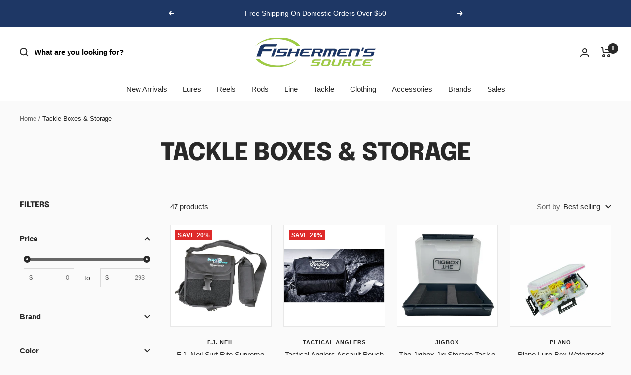

--- FILE ---
content_type: text/html; charset=utf-8
request_url: https://fishermenssource.com/collections/tackle-storage
body_size: 54420
content:
<!doctype html><html class="no-js" lang="en" dir="ltr">
  <head>
    <meta charset="utf-8">
    <meta name="viewport" content="width=device-width, initial-scale=1.0, height=device-height, minimum-scale=1.0, maximum-scale=1.0">
    <meta name="theme-color" content="#ffffff">

    <title>Tackle Boxes &amp; Storage | Fishermen&#39;s Source</title><meta name="description" content="Shop high quality fishing Tackle Storage options to organize plugs, lures &amp; jigs. Tackle Bags and Boxes available all onshore/offshore gear online and in-store."><link rel="canonical" href="https://fishermenssource.com/collections/tackle-storage"><link rel="shortcut icon" href="//fishermenssource.com/cdn/shop/files/favicon-32x32_96x96.png?v=1686297885" type="image/png"><link rel="preconnect" href="https://cdn.shopify.com">
    <link rel="dns-prefetch" href="https://productreviews.shopifycdn.com">
    <link rel="dns-prefetch" href="https://www.google-analytics.com"><link rel="preconnect" href="https://fonts.shopifycdn.com" crossorigin><link rel="preload" as="style" href="//fishermenssource.com/cdn/shop/t/45/assets/theme.css?v=21971529143032468761767805572">
    <link rel="preload" as="script" href="//fishermenssource.com/cdn/shop/t/45/assets/vendor.js?v=31715688253868339281767805572">
    <link rel="preload" as="script" href="//fishermenssource.com/cdn/shop/t/45/assets/theme.js?v=110167425085497249321767805572"><meta property="og:type" content="website">
  <meta property="og:title" content="Tackle Boxes &amp; Storage"><meta property="og:image" content="http://fishermenssource.com/cdn/shop/files/FishermenssourceInvertedCMYK.jpg?v=1660846007">
  <meta property="og:image:secure_url" content="https://fishermenssource.com/cdn/shop/files/FishermenssourceInvertedCMYK.jpg?v=1660846007">
  <meta property="og:image:width" content="1200">
  <meta property="og:image:height" content="628"><meta property="og:description" content="Shop high quality fishing Tackle Storage options to organize plugs, lures &amp; jigs. Tackle Bags and Boxes available all onshore/offshore gear online and in-store."><meta property="og:url" content="https://fishermenssource.com/collections/tackle-storage">
<meta property="og:site_name" content="Fishermen&#39;s Source"><meta name="twitter:card" content="summary"><meta name="twitter:title" content="Tackle Boxes & Storage">
  <meta name="twitter:description" content=""><meta name="twitter:image" content="https://fishermenssource.com/cdn/shop/files/FishermenssourceInvertedCMYK_1200x1200_crop_center.jpg?v=1660846007">
  <meta name="twitter:image:alt" content="">
    


  <script type="application/ld+json">
  {
    "@context": "https://schema.org",
    "@type": "BreadcrumbList",
  "itemListElement": [{
      "@type": "ListItem",
      "position": 1,
      "name": "Home",
      "item": "https://fishermenssource.com"
    },{
          "@type": "ListItem",
          "position": 2,
          "name": "Tackle Boxes \u0026 Storage",
          "item": "https://fishermenssource.com/collections/tackle-storage"
        }]
  }
  </script>


    <link rel="preload" href="//fishermenssource.com/cdn/fonts/epilogue/epilogue_n8.fce680a466ed4f23f54385c46aa2c014c51d421a.woff2" as="font" type="font/woff2" crossorigin><style>
  /* Typography (heading) */
  @font-face {
  font-family: Epilogue;
  font-weight: 800;
  font-style: normal;
  font-display: swap;
  src: url("//fishermenssource.com/cdn/fonts/epilogue/epilogue_n8.fce680a466ed4f23f54385c46aa2c014c51d421a.woff2") format("woff2"),
       url("//fishermenssource.com/cdn/fonts/epilogue/epilogue_n8.2961970d19583d06f062e98ceb588027397f5810.woff") format("woff");
}

@font-face {
  font-family: Epilogue;
  font-weight: 800;
  font-style: italic;
  font-display: swap;
  src: url("//fishermenssource.com/cdn/fonts/epilogue/epilogue_i8.ff761dcfbf0a5437130c88f1b2679b905f7ed608.woff2") format("woff2"),
       url("//fishermenssource.com/cdn/fonts/epilogue/epilogue_i8.e7ca0c6d6c4d73469c08f9b99e243b2e63239caf.woff") format("woff");
}

/* Typography (body) */
  



:root {--heading-color: 40, 40, 40;
    --text-color: 40, 40, 40;
    --background: 250, 250, 250;
    --secondary-background: 245, 245, 245;
    --border-color: 219, 219, 219;
    --border-color-darker: 166, 166, 166;
    --success-color: 175, 215, 94;
    --success-background: 235, 243, 219;
    --error-color: 222, 42, 42;
    --error-background: 248, 235, 235;
    --primary-button-background: 30, 55, 101;
    --primary-button-text-color: 245, 245, 245;
    --secondary-button-background: 250, 250, 250;
    --secondary-button-text-color: 40, 40, 40;
    --product-star-rating: 246, 164, 41;
    --product-on-sale-accent: 222, 42, 42;
    --product-sold-out-accent: 111, 113, 155;
    --product-custom-label-background: 64, 93, 230;
    --product-custom-label-text-color: 255, 255, 255;
    --product-custom-label-2-background: 243, 255, 52;
    --product-custom-label-2-text-color: 0, 0, 0;
    --product-low-stock-text-color: 222, 42, 42;
    --product-in-stock-text-color: 46, 158, 123;
    --loading-bar-background: 40, 40, 40;

    /* We duplicate some "base" colors as root colors, which is useful to use on drawer elements or popover without. Those should not be overridden to avoid issues */
    --root-heading-color: 40, 40, 40;
    --root-text-color: 40, 40, 40;
    --root-background: 250, 250, 250;
    --root-border-color: 219, 219, 219;
    --root-primary-button-background: 30, 55, 101;
    --root-primary-button-text-color: 245, 245, 245;

    --base-font-size: 15px;
    --heading-font-family: Epilogue, sans-serif;
    --heading-font-weight: 800;
    --heading-font-style: normal;
    --heading-text-transform: uppercase;
    --text-font-family: Helvetica, Arial, sans-serif;
    --text-font-weight: 400;
    --text-font-style: normal;
    --text-font-bold-weight: 700;

    /* Typography (font size) */
    --heading-xxsmall-font-size: 10px;
    --heading-xsmall-font-size: 10px;
    --heading-small-font-size: 11px;
    --heading-large-font-size: 32px;
    --heading-h1-font-size: 32px;
    --heading-h2-font-size: 28px;
    --heading-h3-font-size: 26px;
    --heading-h4-font-size: 22px;
    --heading-h5-font-size: 18px;
    --heading-h6-font-size: 16px;

    /* Control the look and feel of the theme by changing radius of various elements */
    --button-border-radius: 0px;
    --block-border-radius: 0px;
    --block-border-radius-reduced: 0px;
    --color-swatch-border-radius: 0px;

    /* Button size */
    --button-height: 48px;
    --button-small-height: 40px;

    /* Form related */
    --form-input-field-height: 48px;
    --form-input-gap: 16px;
    --form-submit-margin: 24px;

    /* Product listing related variables */
    --product-list-block-spacing: 32px;

    /* Video related */
    --play-button-background: 250, 250, 250;
    --play-button-arrow: 40, 40, 40;

    /* RTL support */
    --transform-logical-flip: 1;
    --transform-origin-start: left;
    --transform-origin-end: right;

    /* Other */
    --zoom-cursor-svg-url: url(//fishermenssource.com/cdn/shop/t/45/assets/zoom-cursor.svg?v=152920569981079796011767805572);
    --arrow-right-svg-url: url(//fishermenssource.com/cdn/shop/t/45/assets/arrow-right.svg?v=40046868119262634591767805572);
    --arrow-left-svg-url: url(//fishermenssource.com/cdn/shop/t/45/assets/arrow-left.svg?v=158856395986752206651767805572);

    /* Some useful variables that we can reuse in our CSS. Some explanation are needed for some of them:
       - container-max-width-minus-gutters: represents the container max width without the edge gutters
       - container-outer-width: considering the screen width, represent all the space outside the container
       - container-outer-margin: same as container-outer-width but get set to 0 inside a container
       - container-inner-width: the effective space inside the container (minus gutters)
       - grid-column-width: represents the width of a single column of the grid
       - vertical-breather: this is a variable that defines the global "spacing" between sections, and inside the section
                            to create some "breath" and minimum spacing
     */
    --container-max-width: 1600px;
    --container-gutter: 24px;
    --container-max-width-minus-gutters: calc(var(--container-max-width) - (var(--container-gutter)) * 2);
    --container-outer-width: max(calc((100vw - var(--container-max-width-minus-gutters)) / 2), var(--container-gutter));
    --container-outer-margin: var(--container-outer-width);
    --container-inner-width: calc(100vw - var(--container-outer-width) * 2);

    --grid-column-count: 10;
    --grid-gap: 24px;
    --grid-column-width: calc((100vw - var(--container-outer-width) * 2 - var(--grid-gap) * (var(--grid-column-count) - 1)) / var(--grid-column-count));

    --vertical-breather: 36px;
    --vertical-breather-tight: 36px;

    /* Shopify related variables */
    --payment-terms-background-color: #fafafa;
  }

  @media screen and (min-width: 741px) {
    :root {
      --container-gutter: 40px;
      --grid-column-count: 20;
      --vertical-breather: 48px;
      --vertical-breather-tight: 48px;

      /* Typography (font size) */
      --heading-xsmall-font-size: 11px;
      --heading-small-font-size: 12px;
      --heading-large-font-size: 48px;
      --heading-h1-font-size: 48px;
      --heading-h2-font-size: 36px;
      --heading-h3-font-size: 30px;
      --heading-h4-font-size: 22px;
      --heading-h5-font-size: 18px;
      --heading-h6-font-size: 16px;

      /* Form related */
      --form-input-field-height: 52px;
      --form-submit-margin: 32px;

      /* Button size */
      --button-height: 52px;
      --button-small-height: 44px;
    }
  }

  @media screen and (min-width: 1200px) {
    :root {
      --vertical-breather: 64px;
      --vertical-breather-tight: 48px;
      --product-list-block-spacing: 48px;

      /* Typography */
      --heading-large-font-size: 58px;
      --heading-h1-font-size: 50px;
      --heading-h2-font-size: 44px;
      --heading-h3-font-size: 32px;
      --heading-h4-font-size: 26px;
      --heading-h5-font-size: 22px;
      --heading-h6-font-size: 16px;
    }
  }

  @media screen and (min-width: 1600px) {
    :root {
      --vertical-breather: 64px;
      --vertical-breather-tight: 48px;
    }
  }
</style>
    <script>
  // This allows to expose several variables to the global scope, to be used in scripts
  window.themeVariables = {
    settings: {
      direction: "ltr",
      pageType: "collection",
      cartCount: 0,
      moneyFormat: "\u003cspan class=money\u003e${{amount}}\u003c\/span\u003e",
      moneyWithCurrencyFormat: "\u003cspan class=money\u003e${{amount}} USD\u003c\/span\u003e",
      showVendor: true,
      discountMode: "percentage",
      currencyCodeEnabled: false,
      cartType: "message",
      cartCurrency: "USD",
      mobileZoomFactor: 2.5
    },

    routes: {
      host: "fishermenssource.com",
      rootUrl: "\/",
      rootUrlWithoutSlash: '',
      cartUrl: "\/cart",
      cartAddUrl: "\/cart\/add",
      cartChangeUrl: "\/cart\/change",
      searchUrl: "\/search",
      predictiveSearchUrl: "\/search\/suggest",
      productRecommendationsUrl: "\/recommendations\/products"
    },

    strings: {
      accessibilityDelete: "Delete",
      accessibilityClose: "Close",
      collectionSoldOut: "Sold out",
      collectionDiscount: "Save @savings@",
      productSalePrice: "Sale price",
      productRegularPrice: "Regular price",
      productFormUnavailable: "Unavailable",
      productFormSoldOut: "Sold out",
      productFormPreOrder: "Pre-order",
      productFormAddToCart: "Add to cart",
      searchNoResults: "No results could be found.",
      searchNewSearch: "New search",
      searchProducts: "Products",
      searchArticles: "Journal",
      searchPages: "Pages",
      searchCollections: "Collections",
      cartViewCart: "View cart",
      cartItemAdded: "Item added to your cart!",
      cartItemAddedShort: "Added to your cart!",
      cartAddOrderNote: "Add order note",
      cartEditOrderNote: "Edit order note",
      shippingEstimatorNoResults: "Sorry, we do not ship to your address.",
      shippingEstimatorOneResult: "There is one shipping rate for your address:",
      shippingEstimatorMultipleResults: "There are several shipping rates for your address:",
      shippingEstimatorError: "One or more error occurred while retrieving shipping rates:"
    },

    libs: {
      flickity: "\/\/fishermenssource.com\/cdn\/shop\/t\/45\/assets\/flickity.js?v=176646718982628074891767805572",
      photoswipe: "\/\/fishermenssource.com\/cdn\/shop\/t\/45\/assets\/photoswipe.js?v=132268647426145925301767805572",
      qrCode: "\/\/fishermenssource.com\/cdn\/shopifycloud\/storefront\/assets\/themes_support\/vendor\/qrcode-3f2b403b.js"
    },

    breakpoints: {
      phone: 'screen and (max-width: 740px)',
      tablet: 'screen and (min-width: 741px) and (max-width: 999px)',
      tabletAndUp: 'screen and (min-width: 741px)',
      pocket: 'screen and (max-width: 999px)',
      lap: 'screen and (min-width: 1000px) and (max-width: 1199px)',
      lapAndUp: 'screen and (min-width: 1000px)',
      desktop: 'screen and (min-width: 1200px)',
      wide: 'screen and (min-width: 1400px)'
    }
  };

  window.addEventListener('pageshow', async () => {
    const cartContent = await (await fetch(`${window.themeVariables.routes.cartUrl}.js`, {cache: 'reload'})).json();
    document.documentElement.dispatchEvent(new CustomEvent('cart:refresh', {detail: {cart: cartContent}}));
  });

  if ('noModule' in HTMLScriptElement.prototype) {
    // Old browsers (like IE) that does not support module will be considered as if not executing JS at all
    document.documentElement.className = document.documentElement.className.replace('no-js', 'js');

    requestAnimationFrame(() => {
      const viewportHeight = (window.visualViewport ? window.visualViewport.height : document.documentElement.clientHeight);
      document.documentElement.style.setProperty('--window-height',viewportHeight + 'px');
    });
  }</script>

    <link rel="stylesheet" href="//fishermenssource.com/cdn/shop/t/45/assets/theme.css?v=21971529143032468761767805572">

    <script src="//fishermenssource.com/cdn/shop/t/45/assets/vendor.js?v=31715688253868339281767805572" defer></script>
    <script src="//fishermenssource.com/cdn/shop/t/45/assets/theme.js?v=110167425085497249321767805572" defer></script>
    <script src="//fishermenssource.com/cdn/shop/t/45/assets/custom.js?v=167639537848865775061767805572" defer></script>
    
    <!-- Google Tag Manager -->
<script>(function(w,d,s,l,i){w[l]=w[l]||[];w[l].push({'gtm.start':
new Date().getTime(),event:'gtm.js'});var f=d.getElementsByTagName(s)[0],
j=d.createElement(s),dl=l!='dataLayer'?'&l='+l:'';j.async=true;j.src=
'https://www.googletagmanager.com/gtm.js?id='+i+dl;f.parentNode.insertBefore(j,f);
})(window,document,'script','dataLayer','GTM-PVTM53L');</script>
<!-- End Google Tag Manager -->

    <script>window.performance && window.performance.mark && window.performance.mark('shopify.content_for_header.start');</script><meta name="google-site-verification" content="DvvcSSaDBiME2p4dxHmVv57DfQLk_QOXApPuHxiUivE">
<meta name="facebook-domain-verification" content="h0cu78nwf0dtqu6cny0hep30q082qr">
<meta id="shopify-digital-wallet" name="shopify-digital-wallet" content="/23014117/digital_wallets/dialog">
<meta name="shopify-checkout-api-token" content="a27d434ec5b242ddd6cdf7448dd04336">
<meta id="in-context-paypal-metadata" data-shop-id="23014117" data-venmo-supported="false" data-environment="production" data-locale="en_US" data-paypal-v4="true" data-currency="USD">
<link rel="alternate" type="application/atom+xml" title="Feed" href="/collections/tackle-storage.atom" />
<link rel="next" href="/collections/tackle-storage?page=2">
<link rel="alternate" type="application/json+oembed" href="https://fishermenssource.com/collections/tackle-storage.oembed">
<script async="async" src="/checkouts/internal/preloads.js?locale=en-US"></script>
<link rel="preconnect" href="https://shop.app" crossorigin="anonymous">
<script async="async" src="https://shop.app/checkouts/internal/preloads.js?locale=en-US&shop_id=23014117" crossorigin="anonymous"></script>
<script id="apple-pay-shop-capabilities" type="application/json">{"shopId":23014117,"countryCode":"US","currencyCode":"USD","merchantCapabilities":["supports3DS"],"merchantId":"gid:\/\/shopify\/Shop\/23014117","merchantName":"Fishermen's Source","requiredBillingContactFields":["postalAddress","email","phone"],"requiredShippingContactFields":["postalAddress","email","phone"],"shippingType":"shipping","supportedNetworks":["visa","masterCard","amex","discover","elo","jcb"],"total":{"type":"pending","label":"Fishermen's Source","amount":"1.00"},"shopifyPaymentsEnabled":true,"supportsSubscriptions":true}</script>
<script id="shopify-features" type="application/json">{"accessToken":"a27d434ec5b242ddd6cdf7448dd04336","betas":["rich-media-storefront-analytics"],"domain":"fishermenssource.com","predictiveSearch":true,"shopId":23014117,"locale":"en"}</script>
<script>var Shopify = Shopify || {};
Shopify.shop = "fishermenssource.myshopify.com";
Shopify.locale = "en";
Shopify.currency = {"active":"USD","rate":"1.0"};
Shopify.country = "US";
Shopify.theme = {"name":"Copy of Focal - V 1.4","id":139443470384,"schema_name":"Focal","schema_version":"10.0.0","theme_store_id":714,"role":"main"};
Shopify.theme.handle = "null";
Shopify.theme.style = {"id":null,"handle":null};
Shopify.cdnHost = "fishermenssource.com/cdn";
Shopify.routes = Shopify.routes || {};
Shopify.routes.root = "/";</script>
<script type="module">!function(o){(o.Shopify=o.Shopify||{}).modules=!0}(window);</script>
<script>!function(o){function n(){var o=[];function n(){o.push(Array.prototype.slice.apply(arguments))}return n.q=o,n}var t=o.Shopify=o.Shopify||{};t.loadFeatures=n(),t.autoloadFeatures=n()}(window);</script>
<script>
  window.ShopifyPay = window.ShopifyPay || {};
  window.ShopifyPay.apiHost = "shop.app\/pay";
  window.ShopifyPay.redirectState = null;
</script>
<script id="shop-js-analytics" type="application/json">{"pageType":"collection"}</script>
<script defer="defer" async type="module" src="//fishermenssource.com/cdn/shopifycloud/shop-js/modules/v2/client.init-shop-cart-sync_DlSlHazZ.en.esm.js"></script>
<script defer="defer" async type="module" src="//fishermenssource.com/cdn/shopifycloud/shop-js/modules/v2/chunk.common_D16XZWos.esm.js"></script>
<script type="module">
  await import("//fishermenssource.com/cdn/shopifycloud/shop-js/modules/v2/client.init-shop-cart-sync_DlSlHazZ.en.esm.js");
await import("//fishermenssource.com/cdn/shopifycloud/shop-js/modules/v2/chunk.common_D16XZWos.esm.js");

  window.Shopify.SignInWithShop?.initShopCartSync?.({"fedCMEnabled":true,"windoidEnabled":true});

</script>
<script>
  window.Shopify = window.Shopify || {};
  if (!window.Shopify.featureAssets) window.Shopify.featureAssets = {};
  window.Shopify.featureAssets['shop-js'] = {"shop-cart-sync":["modules/v2/client.shop-cart-sync_DKWYiEUO.en.esm.js","modules/v2/chunk.common_D16XZWos.esm.js"],"init-fed-cm":["modules/v2/client.init-fed-cm_vfPMjZAC.en.esm.js","modules/v2/chunk.common_D16XZWos.esm.js"],"init-shop-email-lookup-coordinator":["modules/v2/client.init-shop-email-lookup-coordinator_CR38P6MB.en.esm.js","modules/v2/chunk.common_D16XZWos.esm.js"],"init-shop-cart-sync":["modules/v2/client.init-shop-cart-sync_DlSlHazZ.en.esm.js","modules/v2/chunk.common_D16XZWos.esm.js"],"shop-cash-offers":["modules/v2/client.shop-cash-offers_CJw4IQ6B.en.esm.js","modules/v2/chunk.common_D16XZWos.esm.js","modules/v2/chunk.modal_UwFWkumu.esm.js"],"shop-toast-manager":["modules/v2/client.shop-toast-manager_BY778Uv6.en.esm.js","modules/v2/chunk.common_D16XZWos.esm.js"],"init-windoid":["modules/v2/client.init-windoid_DVhZdEm3.en.esm.js","modules/v2/chunk.common_D16XZWos.esm.js"],"shop-button":["modules/v2/client.shop-button_D2ZzKUPa.en.esm.js","modules/v2/chunk.common_D16XZWos.esm.js"],"avatar":["modules/v2/client.avatar_BTnouDA3.en.esm.js"],"init-customer-accounts-sign-up":["modules/v2/client.init-customer-accounts-sign-up_CQZUmjGN.en.esm.js","modules/v2/client.shop-login-button_Cu5K-F7X.en.esm.js","modules/v2/chunk.common_D16XZWos.esm.js","modules/v2/chunk.modal_UwFWkumu.esm.js"],"pay-button":["modules/v2/client.pay-button_CcBqbGU7.en.esm.js","modules/v2/chunk.common_D16XZWos.esm.js"],"init-shop-for-new-customer-accounts":["modules/v2/client.init-shop-for-new-customer-accounts_B5DR5JTE.en.esm.js","modules/v2/client.shop-login-button_Cu5K-F7X.en.esm.js","modules/v2/chunk.common_D16XZWos.esm.js","modules/v2/chunk.modal_UwFWkumu.esm.js"],"shop-login-button":["modules/v2/client.shop-login-button_Cu5K-F7X.en.esm.js","modules/v2/chunk.common_D16XZWos.esm.js","modules/v2/chunk.modal_UwFWkumu.esm.js"],"shop-follow-button":["modules/v2/client.shop-follow-button_BX8Slf17.en.esm.js","modules/v2/chunk.common_D16XZWos.esm.js","modules/v2/chunk.modal_UwFWkumu.esm.js"],"init-customer-accounts":["modules/v2/client.init-customer-accounts_DjKkmQ2w.en.esm.js","modules/v2/client.shop-login-button_Cu5K-F7X.en.esm.js","modules/v2/chunk.common_D16XZWos.esm.js","modules/v2/chunk.modal_UwFWkumu.esm.js"],"lead-capture":["modules/v2/client.lead-capture_ChWCg7nV.en.esm.js","modules/v2/chunk.common_D16XZWos.esm.js","modules/v2/chunk.modal_UwFWkumu.esm.js"],"checkout-modal":["modules/v2/client.checkout-modal_DPnpVyv-.en.esm.js","modules/v2/chunk.common_D16XZWos.esm.js","modules/v2/chunk.modal_UwFWkumu.esm.js"],"shop-login":["modules/v2/client.shop-login_leRXJtcZ.en.esm.js","modules/v2/chunk.common_D16XZWos.esm.js","modules/v2/chunk.modal_UwFWkumu.esm.js"],"payment-terms":["modules/v2/client.payment-terms_Bp9K0NXD.en.esm.js","modules/v2/chunk.common_D16XZWos.esm.js","modules/v2/chunk.modal_UwFWkumu.esm.js"]};
</script>
<script>(function() {
  var isLoaded = false;
  function asyncLoad() {
    if (isLoaded) return;
    isLoaded = true;
    var urls = ["https:\/\/chimpstatic.com\/mcjs-connected\/js\/users\/515bf6b48fee4e847e04f0558\/1f2bca58b658d9e2891d72fd5.js?shop=fishermenssource.myshopify.com","https:\/\/cdn.recovermycart.com\/scripts\/keepcart\/CartJS.min.js?shop=fishermenssource.myshopify.com\u0026shop=fishermenssource.myshopify.com","\/\/www.powr.io\/powr.js?powr-token=fishermenssource.myshopify.com\u0026external-type=shopify\u0026shop=fishermenssource.myshopify.com","https:\/\/instafeed.nfcube.com\/cdn\/c1424904a1ef3b9f824e97ca712668b2.js?shop=fishermenssource.myshopify.com","https:\/\/shopify.covet.pics\/covet-pics-widget-inject.js?shop=fishermenssource.myshopify.com","https:\/\/cdn.shopify.com\/s\/files\/1\/2301\/4117\/t\/18\/assets\/subscribe-it.js?v=1667258093\u0026shop=fishermenssource.myshopify.com","https:\/\/cdn.shopify.com\/s\/files\/1\/2301\/4117\/t\/18\/assets\/cws_variant_install.js?v=1684263759\u0026shop=fishermenssource.myshopify.com","\/\/cdn.shopify.com\/proxy\/0b470308b5ef87325ad6615993cf16c535e6017b7a0b8e2a7b63ac9b666dfd0f\/aiodstag.cirkleinc.com\/?shop=fishermenssource.myshopify.com\u0026sp-cache-control=cHVibGljLCBtYXgtYWdlPTkwMA","\/\/backinstock.useamp.com\/widget\/52674_1767157888.js?category=bis\u0026v=6\u0026shop=fishermenssource.myshopify.com"];
    for (var i = 0; i < urls.length; i++) {
      var s = document.createElement('script');
      s.type = 'text/javascript';
      s.async = true;
      s.src = urls[i];
      var x = document.getElementsByTagName('script')[0];
      x.parentNode.insertBefore(s, x);
    }
  };
  if(window.attachEvent) {
    window.attachEvent('onload', asyncLoad);
  } else {
    window.addEventListener('load', asyncLoad, false);
  }
})();</script>
<script id="__st">var __st={"a":23014117,"offset":-18000,"reqid":"a5585b5f-6c87-44ef-83df-21affbc7c508-1768595658","pageurl":"fishermenssource.com\/collections\/tackle-storage","u":"a9293f94e5f3","p":"collection","rtyp":"collection","rid":454185742};</script>
<script>window.ShopifyPaypalV4VisibilityTracking = true;</script>
<script id="captcha-bootstrap">!function(){'use strict';const t='contact',e='account',n='new_comment',o=[[t,t],['blogs',n],['comments',n],[t,'customer']],c=[[e,'customer_login'],[e,'guest_login'],[e,'recover_customer_password'],[e,'create_customer']],r=t=>t.map((([t,e])=>`form[action*='/${t}']:not([data-nocaptcha='true']) input[name='form_type'][value='${e}']`)).join(','),a=t=>()=>t?[...document.querySelectorAll(t)].map((t=>t.form)):[];function s(){const t=[...o],e=r(t);return a(e)}const i='password',u='form_key',d=['recaptcha-v3-token','g-recaptcha-response','h-captcha-response',i],f=()=>{try{return window.sessionStorage}catch{return}},m='__shopify_v',_=t=>t.elements[u];function p(t,e,n=!1){try{const o=window.sessionStorage,c=JSON.parse(o.getItem(e)),{data:r}=function(t){const{data:e,action:n}=t;return t[m]||n?{data:e,action:n}:{data:t,action:n}}(c);for(const[e,n]of Object.entries(r))t.elements[e]&&(t.elements[e].value=n);n&&o.removeItem(e)}catch(o){console.error('form repopulation failed',{error:o})}}const l='form_type',E='cptcha';function T(t){t.dataset[E]=!0}const w=window,h=w.document,L='Shopify',v='ce_forms',y='captcha';let A=!1;((t,e)=>{const n=(g='f06e6c50-85a8-45c8-87d0-21a2b65856fe',I='https://cdn.shopify.com/shopifycloud/storefront-forms-hcaptcha/ce_storefront_forms_captcha_hcaptcha.v1.5.2.iife.js',D={infoText:'Protected by hCaptcha',privacyText:'Privacy',termsText:'Terms'},(t,e,n)=>{const o=w[L][v],c=o.bindForm;if(c)return c(t,g,e,D).then(n);var r;o.q.push([[t,g,e,D],n]),r=I,A||(h.body.append(Object.assign(h.createElement('script'),{id:'captcha-provider',async:!0,src:r})),A=!0)});var g,I,D;w[L]=w[L]||{},w[L][v]=w[L][v]||{},w[L][v].q=[],w[L][y]=w[L][y]||{},w[L][y].protect=function(t,e){n(t,void 0,e),T(t)},Object.freeze(w[L][y]),function(t,e,n,w,h,L){const[v,y,A,g]=function(t,e,n){const i=e?o:[],u=t?c:[],d=[...i,...u],f=r(d),m=r(i),_=r(d.filter((([t,e])=>n.includes(e))));return[a(f),a(m),a(_),s()]}(w,h,L),I=t=>{const e=t.target;return e instanceof HTMLFormElement?e:e&&e.form},D=t=>v().includes(t);t.addEventListener('submit',(t=>{const e=I(t);if(!e)return;const n=D(e)&&!e.dataset.hcaptchaBound&&!e.dataset.recaptchaBound,o=_(e),c=g().includes(e)&&(!o||!o.value);(n||c)&&t.preventDefault(),c&&!n&&(function(t){try{if(!f())return;!function(t){const e=f();if(!e)return;const n=_(t);if(!n)return;const o=n.value;o&&e.removeItem(o)}(t);const e=Array.from(Array(32),(()=>Math.random().toString(36)[2])).join('');!function(t,e){_(t)||t.append(Object.assign(document.createElement('input'),{type:'hidden',name:u})),t.elements[u].value=e}(t,e),function(t,e){const n=f();if(!n)return;const o=[...t.querySelectorAll(`input[type='${i}']`)].map((({name:t})=>t)),c=[...d,...o],r={};for(const[a,s]of new FormData(t).entries())c.includes(a)||(r[a]=s);n.setItem(e,JSON.stringify({[m]:1,action:t.action,data:r}))}(t,e)}catch(e){console.error('failed to persist form',e)}}(e),e.submit())}));const S=(t,e)=>{t&&!t.dataset[E]&&(n(t,e.some((e=>e===t))),T(t))};for(const o of['focusin','change'])t.addEventListener(o,(t=>{const e=I(t);D(e)&&S(e,y())}));const B=e.get('form_key'),M=e.get(l),P=B&&M;t.addEventListener('DOMContentLoaded',(()=>{const t=y();if(P)for(const e of t)e.elements[l].value===M&&p(e,B);[...new Set([...A(),...v().filter((t=>'true'===t.dataset.shopifyCaptcha))])].forEach((e=>S(e,t)))}))}(h,new URLSearchParams(w.location.search),n,t,e,['guest_login'])})(!0,!0)}();</script>
<script integrity="sha256-4kQ18oKyAcykRKYeNunJcIwy7WH5gtpwJnB7kiuLZ1E=" data-source-attribution="shopify.loadfeatures" defer="defer" src="//fishermenssource.com/cdn/shopifycloud/storefront/assets/storefront/load_feature-a0a9edcb.js" crossorigin="anonymous"></script>
<script crossorigin="anonymous" defer="defer" src="//fishermenssource.com/cdn/shopifycloud/storefront/assets/shopify_pay/storefront-65b4c6d7.js?v=20250812"></script>
<script data-source-attribution="shopify.dynamic_checkout.dynamic.init">var Shopify=Shopify||{};Shopify.PaymentButton=Shopify.PaymentButton||{isStorefrontPortableWallets:!0,init:function(){window.Shopify.PaymentButton.init=function(){};var t=document.createElement("script");t.src="https://fishermenssource.com/cdn/shopifycloud/portable-wallets/latest/portable-wallets.en.js",t.type="module",document.head.appendChild(t)}};
</script>
<script data-source-attribution="shopify.dynamic_checkout.buyer_consent">
  function portableWalletsHideBuyerConsent(e){var t=document.getElementById("shopify-buyer-consent"),n=document.getElementById("shopify-subscription-policy-button");t&&n&&(t.classList.add("hidden"),t.setAttribute("aria-hidden","true"),n.removeEventListener("click",e))}function portableWalletsShowBuyerConsent(e){var t=document.getElementById("shopify-buyer-consent"),n=document.getElementById("shopify-subscription-policy-button");t&&n&&(t.classList.remove("hidden"),t.removeAttribute("aria-hidden"),n.addEventListener("click",e))}window.Shopify?.PaymentButton&&(window.Shopify.PaymentButton.hideBuyerConsent=portableWalletsHideBuyerConsent,window.Shopify.PaymentButton.showBuyerConsent=portableWalletsShowBuyerConsent);
</script>
<script data-source-attribution="shopify.dynamic_checkout.cart.bootstrap">document.addEventListener("DOMContentLoaded",(function(){function t(){return document.querySelector("shopify-accelerated-checkout-cart, shopify-accelerated-checkout")}if(t())Shopify.PaymentButton.init();else{new MutationObserver((function(e,n){t()&&(Shopify.PaymentButton.init(),n.disconnect())})).observe(document.body,{childList:!0,subtree:!0})}}));
</script>
<link id="shopify-accelerated-checkout-styles" rel="stylesheet" media="screen" href="https://fishermenssource.com/cdn/shopifycloud/portable-wallets/latest/accelerated-checkout-backwards-compat.css" crossorigin="anonymous">
<style id="shopify-accelerated-checkout-cart">
        #shopify-buyer-consent {
  margin-top: 1em;
  display: inline-block;
  width: 100%;
}

#shopify-buyer-consent.hidden {
  display: none;
}

#shopify-subscription-policy-button {
  background: none;
  border: none;
  padding: 0;
  text-decoration: underline;
  font-size: inherit;
  cursor: pointer;
}

#shopify-subscription-policy-button::before {
  box-shadow: none;
}

      </style>

<script>window.performance && window.performance.mark && window.performance.mark('shopify.content_for_header.end');</script>

    
     <link rel="stylesheet" href="//fishermenssource.com/cdn/shop/t/45/assets/custom-styles.css?v=18039370552781031111767805572">
    

  









<style>
  .responsive-button-image {
    display: block;
    margin: 0 auto;
    max-width: 100%; /* Ensures it doesn't exceed its container */
    height: auto; /* Maintains aspect ratio */
    object-fit: contain; /* Ensures no cropping */
  }
</style>


    
  <style>
    .Joy-Hero-Banner_Container.Joy-Hero-Banner_Container--WithoutImage{
      position: absolute !important;
      transform: translate(-50%, -50%) !important;
    }
    .Joy-Hero-Banner_Title, .Joy-Hero-Banner_Descriptions{
      color: #fff !important;
    }
  </style>
  
  

<!-- BEGIN app block: shopify://apps/klaviyo-email-marketing-sms/blocks/klaviyo-onsite-embed/2632fe16-c075-4321-a88b-50b567f42507 -->












  <script async src="https://static.klaviyo.com/onsite/js/PL2Nt9/klaviyo.js?company_id=PL2Nt9"></script>
  <script>!function(){if(!window.klaviyo){window._klOnsite=window._klOnsite||[];try{window.klaviyo=new Proxy({},{get:function(n,i){return"push"===i?function(){var n;(n=window._klOnsite).push.apply(n,arguments)}:function(){for(var n=arguments.length,o=new Array(n),w=0;w<n;w++)o[w]=arguments[w];var t="function"==typeof o[o.length-1]?o.pop():void 0,e=new Promise((function(n){window._klOnsite.push([i].concat(o,[function(i){t&&t(i),n(i)}]))}));return e}}})}catch(n){window.klaviyo=window.klaviyo||[],window.klaviyo.push=function(){var n;(n=window._klOnsite).push.apply(n,arguments)}}}}();</script>

  




  <script>
    window.klaviyoReviewsProductDesignMode = false
  </script>







<!-- END app block --><!-- BEGIN app block: shopify://apps/uppromote-affiliate/blocks/core-script/64c32457-930d-4cb9-9641-e24c0d9cf1f4 --><!-- BEGIN app snippet: core-metafields-setting --><!--suppress ES6ConvertVarToLetConst -->
<script type="application/json" id="core-uppromote-settings">{"app_env":{"env":"production"}}</script>
<script type="application/json" id="core-uppromote-cart">{"note":null,"attributes":{},"original_total_price":0,"total_price":0,"total_discount":0,"total_weight":0.0,"item_count":0,"items":[],"requires_shipping":false,"currency":"USD","items_subtotal_price":0,"cart_level_discount_applications":[],"checkout_charge_amount":0}</script>
<script id="core-uppromote-quick-store-tracking-vars">
    function getDocumentContext(){const{href:a,hash:b,host:c,hostname:d,origin:e,pathname:f,port:g,protocol:h,search:i}=window.location,j=document.referrer,k=document.characterSet,l=document.title;return{location:{href:a,hash:b,host:c,hostname:d,origin:e,pathname:f,port:g,protocol:h,search:i},referrer:j||document.location.href,characterSet:k,title:l}}function getNavigatorContext(){const{language:a,cookieEnabled:b,languages:c,userAgent:d}=navigator;return{language:a,cookieEnabled:b,languages:c,userAgent:d}}function getWindowContext(){const{innerHeight:a,innerWidth:b,outerHeight:c,outerWidth:d,origin:e,screen:{height:j,width:k},screenX:f,screenY:g,scrollX:h,scrollY:i}=window;return{innerHeight:a,innerWidth:b,outerHeight:c,outerWidth:d,origin:e,screen:{screenHeight:j,screenWidth:k},screenX:f,screenY:g,scrollX:h,scrollY:i,location:getDocumentContext().location}}function getContext(){return{document:getDocumentContext(),navigator:getNavigatorContext(),window:getWindowContext()}}
    if (window.location.href.includes('?sca_ref=')) {
        localStorage.setItem('__up_lastViewedPageContext', JSON.stringify({
            context: getContext(),
            timestamp: new Date().toISOString(),
        }))
    }
</script>

<script id="core-uppromote-setting-booster">
    var UpPromoteCoreSettings = JSON.parse(document.getElementById('core-uppromote-settings').textContent)
    UpPromoteCoreSettings.currentCart = JSON.parse(document.getElementById('core-uppromote-cart')?.textContent || '{}')
    const idToClean = ['core-uppromote-settings', 'core-uppromote-cart', 'core-uppromote-setting-booster', 'core-uppromote-quick-store-tracking-vars']
    idToClean.forEach(id => {
        document.getElementById(id)?.remove()
    })
</script>
<!-- END app snippet -->


<!-- END app block --><!-- BEGIN app block: shopify://apps/judge-me-reviews/blocks/judgeme_core/61ccd3b1-a9f2-4160-9fe9-4fec8413e5d8 --><!-- Start of Judge.me Core -->






<link rel="dns-prefetch" href="https://cdnwidget.judge.me">
<link rel="dns-prefetch" href="https://cdn.judge.me">
<link rel="dns-prefetch" href="https://cdn1.judge.me">
<link rel="dns-prefetch" href="https://api.judge.me">

<script data-cfasync='false' class='jdgm-settings-script'>window.jdgmSettings={"pagination":5,"disable_web_reviews":false,"badge_no_review_text":"Write a Review","badge_n_reviews_text":"{{ n }} review/reviews","badge_star_color":"#1e3765","hide_badge_preview_if_no_reviews":true,"badge_hide_text":false,"enforce_center_preview_badge":false,"widget_title":"Customer Reviews","widget_open_form_text":"Write a review","widget_close_form_text":"Cancel review","widget_refresh_page_text":"Refresh page","widget_summary_text":"Based on {{ number_of_reviews }} review/reviews","widget_no_review_text":"Be the first to write a review","widget_name_field_text":"Display name","widget_verified_name_field_text":"Verified Name (public)","widget_name_placeholder_text":"Display name","widget_required_field_error_text":"This field is required.","widget_email_field_text":"Email address","widget_verified_email_field_text":"Verified Email (private, can not be edited)","widget_email_placeholder_text":"Your email address","widget_email_field_error_text":"Please enter a valid email address.","widget_rating_field_text":"Rating","widget_review_title_field_text":"Review Title","widget_review_title_placeholder_text":"Give your review a title","widget_review_body_field_text":"Review content","widget_review_body_placeholder_text":"Start writing here...","widget_pictures_field_text":"Picture/Video (optional)","widget_submit_review_text":"Submit Review","widget_submit_verified_review_text":"Submit Verified Review","widget_submit_success_msg_with_auto_publish":"Thank you! Please refresh the page in a few moments to see your review. You can remove or edit your review by logging into \u003ca href='https://judge.me/login' target='_blank' rel='nofollow noopener'\u003eJudge.me\u003c/a\u003e","widget_submit_success_msg_no_auto_publish":"Thank you! Your review will be published as soon as it is approved by the shop admin. You can remove or edit your review by logging into \u003ca href='https://judge.me/login' target='_blank' rel='nofollow noopener'\u003eJudge.me\u003c/a\u003e","widget_show_default_reviews_out_of_total_text":"Showing {{ n_reviews_shown }} out of {{ n_reviews }} reviews.","widget_show_all_link_text":"Show all","widget_show_less_link_text":"Show less","widget_author_said_text":"{{ reviewer_name }} said:","widget_days_text":"{{ n }} days ago","widget_weeks_text":"{{ n }} week/weeks ago","widget_months_text":"{{ n }} month/months ago","widget_years_text":"{{ n }} year/years ago","widget_yesterday_text":"Yesterday","widget_today_text":"Today","widget_replied_text":"\u003e\u003e Fishermen's Source replied:","widget_read_more_text":"Read more","widget_reviewer_name_as_initial":"last_initial","widget_rating_filter_color":"#1e3765","widget_rating_filter_see_all_text":"See all reviews","widget_sorting_most_recent_text":"Most Recent","widget_sorting_highest_rating_text":"Highest Rating","widget_sorting_lowest_rating_text":"Lowest Rating","widget_sorting_with_pictures_text":"Only Pictures","widget_sorting_most_helpful_text":"Most Helpful","widget_open_question_form_text":"Ask a question","widget_reviews_subtab_text":"Reviews","widget_questions_subtab_text":"Questions","widget_question_label_text":"Question","widget_answer_label_text":"Answer","widget_question_placeholder_text":"Write your question here","widget_submit_question_text":"Submit Question","widget_question_submit_success_text":"Thank you for your question! We will notify you once it gets answered.","widget_star_color":"#1e3765","verified_badge_text":"Verified","verified_badge_bg_color":"#1e3765","verified_badge_text_color":"","verified_badge_placement":"left-of-reviewer-name","widget_review_max_height":"","widget_hide_border":false,"widget_social_share":false,"widget_thumb":false,"widget_review_location_show":false,"widget_location_format":"country_iso_code","all_reviews_include_out_of_store_products":true,"all_reviews_out_of_store_text":"(out of store)","all_reviews_pagination":100,"all_reviews_product_name_prefix_text":"about","enable_review_pictures":true,"enable_question_anwser":true,"widget_theme":"","review_date_format":"mm/dd/yyyy","default_sort_method":"most-recent","widget_product_reviews_subtab_text":"Product Reviews","widget_shop_reviews_subtab_text":"Shop Reviews","widget_other_products_reviews_text":"Reviews for other products","widget_store_reviews_subtab_text":"Store reviews","widget_no_store_reviews_text":"This store hasn't received any reviews yet","widget_web_restriction_product_reviews_text":"This product hasn't received any reviews yet","widget_no_items_text":"No items found","widget_show_more_text":"Show more","widget_write_a_store_review_text":"Write a Store Review","widget_other_languages_heading":"Reviews in Other Languages","widget_translate_review_text":"Translate review to {{ language }}","widget_translating_review_text":"Translating...","widget_show_original_translation_text":"Show original ({{ language }})","widget_translate_review_failed_text":"Review couldn't be translated.","widget_translate_review_retry_text":"Retry","widget_translate_review_try_again_later_text":"Try again later","show_product_url_for_grouped_product":false,"widget_sorting_pictures_first_text":"Pictures First","show_pictures_on_all_rev_page_mobile":false,"show_pictures_on_all_rev_page_desktop":false,"floating_tab_hide_mobile_install_preference":false,"floating_tab_button_name":"★ Reviews","floating_tab_title":"Let customers speak for us","floating_tab_button_color":"","floating_tab_button_background_color":"","floating_tab_url":"","floating_tab_url_enabled":false,"floating_tab_tab_style":"text","all_reviews_text_badge_text":"Customers rate us {{ shop.metafields.judgeme.all_reviews_rating | round: 1 }}/5 based on {{ shop.metafields.judgeme.all_reviews_count }} reviews.","all_reviews_text_badge_text_branded_style":"{{ shop.metafields.judgeme.all_reviews_rating | round: 1 }} out of 5 stars based on {{ shop.metafields.judgeme.all_reviews_count }} reviews","is_all_reviews_text_badge_a_link":false,"show_stars_for_all_reviews_text_badge":false,"all_reviews_text_badge_url":"","all_reviews_text_style":"branded","all_reviews_text_color_style":"judgeme_brand_color","all_reviews_text_color":"#108474","all_reviews_text_show_jm_brand":true,"featured_carousel_show_header":true,"featured_carousel_title":"Let customers speak for us","testimonials_carousel_title":"Customers are saying","videos_carousel_title":"Real customer stories","cards_carousel_title":"Customers are saying","featured_carousel_count_text":"from {{ n }} reviews","featured_carousel_add_link_to_all_reviews_page":false,"featured_carousel_url":"","featured_carousel_show_images":true,"featured_carousel_autoslide_interval":5,"featured_carousel_arrows_on_the_sides":false,"featured_carousel_height":250,"featured_carousel_width":80,"featured_carousel_image_size":0,"featured_carousel_image_height":250,"featured_carousel_arrow_color":"#eeeeee","verified_count_badge_style":"branded","verified_count_badge_orientation":"horizontal","verified_count_badge_color_style":"judgeme_brand_color","verified_count_badge_color":"#108474","is_verified_count_badge_a_link":false,"verified_count_badge_url":"","verified_count_badge_show_jm_brand":true,"widget_rating_preset_default":5,"widget_first_sub_tab":"product-reviews","widget_show_histogram":true,"widget_histogram_use_custom_color":true,"widget_pagination_use_custom_color":true,"widget_star_use_custom_color":false,"widget_verified_badge_use_custom_color":false,"widget_write_review_use_custom_color":false,"picture_reminder_submit_button":"Upload Pictures","enable_review_videos":true,"mute_video_by_default":false,"widget_sorting_videos_first_text":"Videos First","widget_review_pending_text":"Pending","featured_carousel_items_for_large_screen":3,"social_share_options_order":"Facebook,Twitter","remove_microdata_snippet":true,"disable_json_ld":false,"enable_json_ld_products":false,"preview_badge_show_question_text":true,"preview_badge_no_question_text":"No questions","preview_badge_n_question_text":"{{ number_of_questions }} question/questions","qa_badge_show_icon":true,"qa_badge_icon_color":"#4ea24e","qa_badge_position":"same-row","remove_judgeme_branding":true,"widget_add_search_bar":false,"widget_search_bar_placeholder":"Search","widget_sorting_verified_only_text":"Verified only","featured_carousel_theme":"default","featured_carousel_show_rating":true,"featured_carousel_show_title":true,"featured_carousel_show_body":true,"featured_carousel_show_date":false,"featured_carousel_show_reviewer":true,"featured_carousel_show_product":false,"featured_carousel_header_background_color":"#108474","featured_carousel_header_text_color":"#ffffff","featured_carousel_name_product_separator":"reviewed","featured_carousel_full_star_background":"#108474","featured_carousel_empty_star_background":"#dadada","featured_carousel_vertical_theme_background":"#f9fafb","featured_carousel_verified_badge_enable":true,"featured_carousel_verified_badge_color":"#108474","featured_carousel_border_style":"round","featured_carousel_review_line_length_limit":3,"featured_carousel_more_reviews_button_text":"Read more reviews","featured_carousel_view_product_button_text":"View product","all_reviews_page_load_reviews_on":"scroll","all_reviews_page_load_more_text":"Load More Reviews","disable_fb_tab_reviews":false,"enable_ajax_cdn_cache":false,"widget_advanced_speed_features":5,"widget_public_name_text":"displayed publicly like","default_reviewer_name":"John Smith","default_reviewer_name_has_non_latin":true,"widget_reviewer_anonymous":"Anonymous","medals_widget_title":"Judge.me Review Medals","medals_widget_background_color":"#f9fafb","medals_widget_position":"footer_all_pages","medals_widget_border_color":"#f9fafb","medals_widget_verified_text_position":"left","medals_widget_use_monochromatic_version":false,"medals_widget_elements_color":"#108474","show_reviewer_avatar":true,"widget_invalid_yt_video_url_error_text":"Not a YouTube video URL","widget_max_length_field_error_text":"Please enter no more than {0} characters.","widget_show_country_flag":false,"widget_show_collected_via_shop_app":true,"widget_verified_by_shop_badge_style":"light","widget_verified_by_shop_text":"Verified by Shop","widget_show_photo_gallery":false,"widget_load_with_code_splitting":true,"widget_ugc_install_preference":false,"widget_ugc_title":"Made by us, Shared by you","widget_ugc_subtitle":"Tag us to see your picture featured in our page","widget_ugc_arrows_color":"#ffffff","widget_ugc_primary_button_text":"Buy Now","widget_ugc_primary_button_background_color":"#108474","widget_ugc_primary_button_text_color":"#ffffff","widget_ugc_primary_button_border_width":"0","widget_ugc_primary_button_border_style":"none","widget_ugc_primary_button_border_color":"#108474","widget_ugc_primary_button_border_radius":"25","widget_ugc_secondary_button_text":"Load More","widget_ugc_secondary_button_background_color":"#ffffff","widget_ugc_secondary_button_text_color":"#108474","widget_ugc_secondary_button_border_width":"2","widget_ugc_secondary_button_border_style":"solid","widget_ugc_secondary_button_border_color":"#108474","widget_ugc_secondary_button_border_radius":"25","widget_ugc_reviews_button_text":"View Reviews","widget_ugc_reviews_button_background_color":"#ffffff","widget_ugc_reviews_button_text_color":"#108474","widget_ugc_reviews_button_border_width":"2","widget_ugc_reviews_button_border_style":"solid","widget_ugc_reviews_button_border_color":"#108474","widget_ugc_reviews_button_border_radius":"25","widget_ugc_reviews_button_link_to":"judgeme-reviews-page","widget_ugc_show_post_date":true,"widget_ugc_max_width":"800","widget_rating_metafield_value_type":true,"widget_primary_color":"#1e3765","widget_enable_secondary_color":true,"widget_secondary_color":"#f2f2f2","widget_summary_average_rating_text":"{{ average_rating }} out of 5","widget_media_grid_title":"Customer photos \u0026 videos","widget_media_grid_see_more_text":"See more","widget_round_style":false,"widget_show_product_medals":false,"widget_verified_by_judgeme_text":"Verified by Judge.me","widget_show_store_medals":true,"widget_verified_by_judgeme_text_in_store_medals":"Verified by Judge.me","widget_media_field_exceed_quantity_message":"Sorry, we can only accept {{ max_media }} for one review.","widget_media_field_exceed_limit_message":"{{ file_name }} is too large, please select a {{ media_type }} less than {{ size_limit }}MB.","widget_review_submitted_text":"Review Submitted!","widget_question_submitted_text":"Question Submitted!","widget_close_form_text_question":"Cancel","widget_write_your_answer_here_text":"Write your answer here","widget_enabled_branded_link":true,"widget_show_collected_by_judgeme":false,"widget_reviewer_name_color":"#000000","widget_write_review_text_color":"#FFFFFF","widget_write_review_bg_color":"#1E3765","widget_collected_by_judgeme_text":"collected by Judge.me","widget_pagination_type":"standard","widget_load_more_text":"Load More","widget_load_more_color":"#1e3765","widget_full_review_text":"Full Review","widget_read_more_reviews_text":"Read More Reviews","widget_read_questions_text":"Read Questions","widget_questions_and_answers_text":"Questions \u0026 Answers","widget_verified_by_text":"Verified by","widget_verified_text":"Verified","widget_number_of_reviews_text":"{{ number_of_reviews }} reviews","widget_back_button_text":"Back","widget_next_button_text":"Next","widget_custom_forms_filter_button":"Filters","custom_forms_style":"horizontal","widget_show_review_information":false,"how_reviews_are_collected":"How reviews are collected?","widget_show_review_keywords":false,"widget_gdpr_statement":"How we use your data: We'll only contact you about the review you left, and only if necessary. By submitting your review, you agree to Judge.me's \u003ca href='https://judge.me/terms' target='_blank' rel='nofollow noopener'\u003eterms\u003c/a\u003e, \u003ca href='https://judge.me/privacy' target='_blank' rel='nofollow noopener'\u003eprivacy\u003c/a\u003e and \u003ca href='https://judge.me/content-policy' target='_blank' rel='nofollow noopener'\u003econtent\u003c/a\u003e policies.","widget_multilingual_sorting_enabled":false,"widget_translate_review_content_enabled":false,"widget_translate_review_content_method":"manual","popup_widget_review_selection":"automatically_with_pictures","popup_widget_round_border_style":true,"popup_widget_show_title":true,"popup_widget_show_body":true,"popup_widget_show_reviewer":false,"popup_widget_show_product":true,"popup_widget_show_pictures":true,"popup_widget_use_review_picture":true,"popup_widget_show_on_home_page":true,"popup_widget_show_on_product_page":true,"popup_widget_show_on_collection_page":true,"popup_widget_show_on_cart_page":true,"popup_widget_position":"bottom_left","popup_widget_first_review_delay":5,"popup_widget_duration":5,"popup_widget_interval":5,"popup_widget_review_count":5,"popup_widget_hide_on_mobile":true,"review_snippet_widget_round_border_style":true,"review_snippet_widget_card_color":"#FFFFFF","review_snippet_widget_slider_arrows_background_color":"#FFFFFF","review_snippet_widget_slider_arrows_color":"#000000","review_snippet_widget_star_color":"#108474","show_product_variant":false,"all_reviews_product_variant_label_text":"Variant: ","widget_show_verified_branding":false,"widget_ai_summary_title":"Customers say","widget_ai_summary_disclaimer":"AI-powered review summary based on recent customer reviews","widget_show_ai_summary":false,"widget_show_ai_summary_bg":false,"widget_show_review_title_input":true,"redirect_reviewers_invited_via_email":"external_form","request_store_review_after_product_review":false,"request_review_other_products_in_order":false,"review_form_color_scheme":"default","review_form_corner_style":"square","review_form_star_color":{},"review_form_text_color":"#333333","review_form_background_color":"#ffffff","review_form_field_background_color":"#fafafa","review_form_button_color":{},"review_form_button_text_color":"#ffffff","review_form_modal_overlay_color":"#000000","review_content_screen_title_text":"How would you rate this product?","review_content_introduction_text":"We would love it if you would share a bit about your experience.","store_review_form_title_text":"How would you rate this store?","store_review_form_introduction_text":"We would love it if you would share a bit about your experience.","show_review_guidance_text":true,"one_star_review_guidance_text":"Poor","five_star_review_guidance_text":"Great","customer_information_screen_title_text":"About you","customer_information_introduction_text":"Please tell us more about you.","custom_questions_screen_title_text":"Your experience in more detail","custom_questions_introduction_text":"Here are a few questions to help us understand more about your experience.","review_submitted_screen_title_text":"Thanks for your review!","review_submitted_screen_thank_you_text":"We are processing it and it will appear on the store soon.","review_submitted_screen_email_verification_text":"Please confirm your email by clicking the link we just sent you. This helps us keep reviews authentic.","review_submitted_request_store_review_text":"Would you like to share your experience of shopping with us?","review_submitted_review_other_products_text":"Would you like to review these products?","store_review_screen_title_text":"Would you like to share your experience of shopping with us?","store_review_introduction_text":"We value your feedback and use it to improve. Please share any thoughts or suggestions you have.","reviewer_media_screen_title_picture_text":"Share a picture","reviewer_media_introduction_picture_text":"Upload a photo to support your review.","reviewer_media_screen_title_video_text":"Share a video","reviewer_media_introduction_video_text":"Upload a video to support your review.","reviewer_media_screen_title_picture_or_video_text":"Share a picture or video","reviewer_media_introduction_picture_or_video_text":"Upload a photo or video to support your review.","reviewer_media_youtube_url_text":"Paste your Youtube URL here","advanced_settings_next_step_button_text":"Next","advanced_settings_close_review_button_text":"Close","modal_write_review_flow":false,"write_review_flow_required_text":"Required","write_review_flow_privacy_message_text":"We respect your privacy.","write_review_flow_anonymous_text":"Post review as anonymous","write_review_flow_visibility_text":"This won't be visible to other customers.","write_review_flow_multiple_selection_help_text":"Select as many as you like","write_review_flow_single_selection_help_text":"Select one option","write_review_flow_required_field_error_text":"This field is required","write_review_flow_invalid_email_error_text":"Please enter a valid email address","write_review_flow_max_length_error_text":"Max. {{ max_length }} characters.","write_review_flow_media_upload_text":"\u003cb\u003eClick to upload\u003c/b\u003e or drag and drop","write_review_flow_gdpr_statement":"We'll only contact you about your review if necessary. By submitting your review, you agree to our \u003ca href='https://judge.me/terms' target='_blank' rel='nofollow noopener'\u003eterms and conditions\u003c/a\u003e and \u003ca href='https://judge.me/privacy' target='_blank' rel='nofollow noopener'\u003eprivacy policy\u003c/a\u003e.","rating_only_reviews_enabled":false,"show_negative_reviews_help_screen":false,"new_review_flow_help_screen_rating_threshold":3,"negative_review_resolution_screen_title_text":"Tell us more","negative_review_resolution_text":"Your experience matters to us. If there were issues with your purchase, we're here to help. Feel free to reach out to us, we'd love the opportunity to make things right.","negative_review_resolution_button_text":"Contact us","negative_review_resolution_proceed_with_review_text":"Leave a review","negative_review_resolution_subject":"Issue with purchase from {{ shop_name }}.{{ order_name }}","preview_badge_collection_page_install_status":false,"widget_review_custom_css":"","preview_badge_custom_css":"","preview_badge_stars_count":"5-stars","featured_carousel_custom_css":"","floating_tab_custom_css":"","all_reviews_widget_custom_css":"","medals_widget_custom_css":"","verified_badge_custom_css":"","all_reviews_text_custom_css":"","transparency_badges_collected_via_store_invite":false,"transparency_badges_from_another_provider":false,"transparency_badges_collected_from_store_visitor":false,"transparency_badges_collected_by_verified_review_provider":false,"transparency_badges_earned_reward":false,"transparency_badges_collected_via_store_invite_text":"Review collected via store invitation","transparency_badges_from_another_provider_text":"Review collected from another provider","transparency_badges_collected_from_store_visitor_text":"Review collected from a store visitor","transparency_badges_written_in_google_text":"Review written in Google","transparency_badges_written_in_etsy_text":"Review written in Etsy","transparency_badges_written_in_shop_app_text":"Review written in Shop App","transparency_badges_earned_reward_text":"Review earned a reward for future purchase","product_review_widget_per_page":10,"widget_store_review_label_text":"Review about the store","checkout_comment_extension_title_on_product_page":"Customer Comments","checkout_comment_extension_num_latest_comment_show":5,"checkout_comment_extension_format":"name_and_timestamp","checkout_comment_customer_name":"last_initial","checkout_comment_comment_notification":true,"preview_badge_collection_page_install_preference":false,"preview_badge_home_page_install_preference":false,"preview_badge_product_page_install_preference":false,"review_widget_install_preference":"","review_carousel_install_preference":false,"floating_reviews_tab_install_preference":"none","verified_reviews_count_badge_install_preference":false,"all_reviews_text_install_preference":false,"review_widget_best_location":false,"judgeme_medals_install_preference":false,"review_widget_revamp_enabled":false,"review_widget_qna_enabled":false,"review_widget_header_theme":"minimal","review_widget_widget_title_enabled":true,"review_widget_header_text_size":"medium","review_widget_header_text_weight":"regular","review_widget_average_rating_style":"compact","review_widget_bar_chart_enabled":true,"review_widget_bar_chart_type":"numbers","review_widget_bar_chart_style":"standard","review_widget_expanded_media_gallery_enabled":false,"review_widget_reviews_section_theme":"standard","review_widget_image_style":"thumbnails","review_widget_review_image_ratio":"square","review_widget_stars_size":"medium","review_widget_verified_badge":"standard_text","review_widget_review_title_text_size":"medium","review_widget_review_text_size":"medium","review_widget_review_text_length":"medium","review_widget_number_of_columns_desktop":3,"review_widget_carousel_transition_speed":5,"review_widget_custom_questions_answers_display":"always","review_widget_button_text_color":"#FFFFFF","review_widget_text_color":"#000000","review_widget_lighter_text_color":"#7B7B7B","review_widget_corner_styling":"soft","review_widget_review_word_singular":"review","review_widget_review_word_plural":"reviews","review_widget_voting_label":"Helpful?","review_widget_shop_reply_label":"Reply from {{ shop_name }}:","review_widget_filters_title":"Filters","qna_widget_question_word_singular":"Question","qna_widget_question_word_plural":"Questions","qna_widget_answer_reply_label":"Answer from {{ answerer_name }}:","qna_content_screen_title_text":"Ask a question about this product","qna_widget_question_required_field_error_text":"Please enter your question.","qna_widget_flow_gdpr_statement":"We'll only contact you about your question if necessary. By submitting your question, you agree to our \u003ca href='https://judge.me/terms' target='_blank' rel='nofollow noopener'\u003eterms and conditions\u003c/a\u003e and \u003ca href='https://judge.me/privacy' target='_blank' rel='nofollow noopener'\u003eprivacy policy\u003c/a\u003e.","qna_widget_question_submitted_text":"Thanks for your question!","qna_widget_close_form_text_question":"Close","qna_widget_question_submit_success_text":"We’ll notify you by email when your question is answered.","all_reviews_widget_v2025_enabled":false,"all_reviews_widget_v2025_header_theme":"default","all_reviews_widget_v2025_widget_title_enabled":true,"all_reviews_widget_v2025_header_text_size":"medium","all_reviews_widget_v2025_header_text_weight":"regular","all_reviews_widget_v2025_average_rating_style":"compact","all_reviews_widget_v2025_bar_chart_enabled":true,"all_reviews_widget_v2025_bar_chart_type":"numbers","all_reviews_widget_v2025_bar_chart_style":"standard","all_reviews_widget_v2025_expanded_media_gallery_enabled":false,"all_reviews_widget_v2025_show_store_medals":true,"all_reviews_widget_v2025_show_photo_gallery":true,"all_reviews_widget_v2025_show_review_keywords":false,"all_reviews_widget_v2025_show_ai_summary":false,"all_reviews_widget_v2025_show_ai_summary_bg":false,"all_reviews_widget_v2025_add_search_bar":false,"all_reviews_widget_v2025_default_sort_method":"most-recent","all_reviews_widget_v2025_reviews_per_page":10,"all_reviews_widget_v2025_reviews_section_theme":"default","all_reviews_widget_v2025_image_style":"thumbnails","all_reviews_widget_v2025_review_image_ratio":"square","all_reviews_widget_v2025_stars_size":"medium","all_reviews_widget_v2025_verified_badge":"bold_badge","all_reviews_widget_v2025_review_title_text_size":"medium","all_reviews_widget_v2025_review_text_size":"medium","all_reviews_widget_v2025_review_text_length":"medium","all_reviews_widget_v2025_number_of_columns_desktop":3,"all_reviews_widget_v2025_carousel_transition_speed":5,"all_reviews_widget_v2025_custom_questions_answers_display":"always","all_reviews_widget_v2025_show_product_variant":false,"all_reviews_widget_v2025_show_reviewer_avatar":true,"all_reviews_widget_v2025_reviewer_name_as_initial":"","all_reviews_widget_v2025_review_location_show":false,"all_reviews_widget_v2025_location_format":"","all_reviews_widget_v2025_show_country_flag":false,"all_reviews_widget_v2025_verified_by_shop_badge_style":"light","all_reviews_widget_v2025_social_share":false,"all_reviews_widget_v2025_social_share_options_order":"Facebook,Twitter,LinkedIn,Pinterest","all_reviews_widget_v2025_pagination_type":"standard","all_reviews_widget_v2025_button_text_color":"#FFFFFF","all_reviews_widget_v2025_text_color":"#000000","all_reviews_widget_v2025_lighter_text_color":"#7B7B7B","all_reviews_widget_v2025_corner_styling":"soft","all_reviews_widget_v2025_title":"Customer reviews","all_reviews_widget_v2025_ai_summary_title":"Customers say about this store","all_reviews_widget_v2025_no_review_text":"Be the first to write a review","platform":"shopify","branding_url":"https://app.judge.me/reviews","branding_text":"Powered by Judge.me","locale":"en","reply_name":"Fishermen's Source","widget_version":"3.0","footer":true,"autopublish":true,"review_dates":true,"enable_custom_form":false,"shop_locale":"en","enable_multi_locales_translations":true,"show_review_title_input":true,"review_verification_email_status":"always","can_be_branded":true,"reply_name_text":"Fishermen's Source"};</script> <style class='jdgm-settings-style'>.jdgm-xx{left:0}:root{--jdgm-primary-color: #1e3765;--jdgm-secondary-color: #f2f2f2;--jdgm-star-color: #1e3765;--jdgm-write-review-text-color: #FFFFFF;--jdgm-write-review-bg-color: #1E3765;--jdgm-paginate-color: #1e3765;--jdgm-border-radius: 0;--jdgm-reviewer-name-color: #000000}.jdgm-histogram__bar-content{background-color:#1e3765}.jdgm-rev[data-verified-buyer=true] .jdgm-rev__icon.jdgm-rev__icon:after,.jdgm-rev__buyer-badge.jdgm-rev__buyer-badge{color:white;background-color:#1e3765}.jdgm-review-widget--small .jdgm-gallery.jdgm-gallery .jdgm-gallery__thumbnail-link:nth-child(8) .jdgm-gallery__thumbnail-wrapper.jdgm-gallery__thumbnail-wrapper:before{content:"See more"}@media only screen and (min-width: 768px){.jdgm-gallery.jdgm-gallery .jdgm-gallery__thumbnail-link:nth-child(8) .jdgm-gallery__thumbnail-wrapper.jdgm-gallery__thumbnail-wrapper:before{content:"See more"}}.jdgm-preview-badge .jdgm-star.jdgm-star{color:#1e3765}.jdgm-prev-badge[data-average-rating='0.00']{display:none !important}.jdgm-author-fullname{display:none !important}.jdgm-author-all-initials{display:none !important}.jdgm-rev-widg__title{visibility:hidden}.jdgm-rev-widg__summary-text{visibility:hidden}.jdgm-prev-badge__text{visibility:hidden}.jdgm-rev__prod-link-prefix:before{content:'about'}.jdgm-rev__variant-label:before{content:'Variant: '}.jdgm-rev__out-of-store-text:before{content:'(out of store)'}@media only screen and (min-width: 768px){.jdgm-rev__pics .jdgm-rev_all-rev-page-picture-separator,.jdgm-rev__pics .jdgm-rev__product-picture{display:none}}@media only screen and (max-width: 768px){.jdgm-rev__pics .jdgm-rev_all-rev-page-picture-separator,.jdgm-rev__pics .jdgm-rev__product-picture{display:none}}.jdgm-preview-badge[data-template="product"]{display:none !important}.jdgm-preview-badge[data-template="collection"]{display:none !important}.jdgm-preview-badge[data-template="index"]{display:none !important}.jdgm-review-widget[data-from-snippet="true"]{display:none !important}.jdgm-verified-count-badget[data-from-snippet="true"]{display:none !important}.jdgm-carousel-wrapper[data-from-snippet="true"]{display:none !important}.jdgm-all-reviews-text[data-from-snippet="true"]{display:none !important}.jdgm-medals-section[data-from-snippet="true"]{display:none !important}.jdgm-ugc-media-wrapper[data-from-snippet="true"]{display:none !important}.jdgm-rev__transparency-badge[data-badge-type="review_collected_via_store_invitation"]{display:none !important}.jdgm-rev__transparency-badge[data-badge-type="review_collected_from_another_provider"]{display:none !important}.jdgm-rev__transparency-badge[data-badge-type="review_collected_from_store_visitor"]{display:none !important}.jdgm-rev__transparency-badge[data-badge-type="review_written_in_etsy"]{display:none !important}.jdgm-rev__transparency-badge[data-badge-type="review_written_in_google_business"]{display:none !important}.jdgm-rev__transparency-badge[data-badge-type="review_written_in_shop_app"]{display:none !important}.jdgm-rev__transparency-badge[data-badge-type="review_earned_for_future_purchase"]{display:none !important}.jdgm-review-snippet-widget .jdgm-rev-snippet-widget__cards-container .jdgm-rev-snippet-card{border-radius:8px;background:#fff}.jdgm-review-snippet-widget .jdgm-rev-snippet-widget__cards-container .jdgm-rev-snippet-card__rev-rating .jdgm-star{color:#108474}.jdgm-review-snippet-widget .jdgm-rev-snippet-widget__prev-btn,.jdgm-review-snippet-widget .jdgm-rev-snippet-widget__next-btn{border-radius:50%;background:#fff}.jdgm-review-snippet-widget .jdgm-rev-snippet-widget__prev-btn>svg,.jdgm-review-snippet-widget .jdgm-rev-snippet-widget__next-btn>svg{fill:#000}.jdgm-full-rev-modal.rev-snippet-widget .jm-mfp-container .jm-mfp-content,.jdgm-full-rev-modal.rev-snippet-widget .jm-mfp-container .jdgm-full-rev__icon,.jdgm-full-rev-modal.rev-snippet-widget .jm-mfp-container .jdgm-full-rev__pic-img,.jdgm-full-rev-modal.rev-snippet-widget .jm-mfp-container .jdgm-full-rev__reply{border-radius:8px}.jdgm-full-rev-modal.rev-snippet-widget .jm-mfp-container .jdgm-full-rev[data-verified-buyer="true"] .jdgm-full-rev__icon::after{border-radius:8px}.jdgm-full-rev-modal.rev-snippet-widget .jm-mfp-container .jdgm-full-rev .jdgm-rev__buyer-badge{border-radius:calc( 8px / 2 )}.jdgm-full-rev-modal.rev-snippet-widget .jm-mfp-container .jdgm-full-rev .jdgm-full-rev__replier::before{content:'Fishermen&#39;s Source'}.jdgm-full-rev-modal.rev-snippet-widget .jm-mfp-container .jdgm-full-rev .jdgm-full-rev__product-button{border-radius:calc( 8px * 6 )}
</style> <style class='jdgm-settings-style'></style>

  
  
  
  <style class='jdgm-miracle-styles'>
  @-webkit-keyframes jdgm-spin{0%{-webkit-transform:rotate(0deg);-ms-transform:rotate(0deg);transform:rotate(0deg)}100%{-webkit-transform:rotate(359deg);-ms-transform:rotate(359deg);transform:rotate(359deg)}}@keyframes jdgm-spin{0%{-webkit-transform:rotate(0deg);-ms-transform:rotate(0deg);transform:rotate(0deg)}100%{-webkit-transform:rotate(359deg);-ms-transform:rotate(359deg);transform:rotate(359deg)}}@font-face{font-family:'JudgemeStar';src:url("[data-uri]") format("woff");font-weight:normal;font-style:normal}.jdgm-star{font-family:'JudgemeStar';display:inline !important;text-decoration:none !important;padding:0 4px 0 0 !important;margin:0 !important;font-weight:bold;opacity:1;-webkit-font-smoothing:antialiased;-moz-osx-font-smoothing:grayscale}.jdgm-star:hover{opacity:1}.jdgm-star:last-of-type{padding:0 !important}.jdgm-star.jdgm--on:before{content:"\e000"}.jdgm-star.jdgm--off:before{content:"\e001"}.jdgm-star.jdgm--half:before{content:"\e002"}.jdgm-widget *{margin:0;line-height:1.4;-webkit-box-sizing:border-box;-moz-box-sizing:border-box;box-sizing:border-box;-webkit-overflow-scrolling:touch}.jdgm-hidden{display:none !important;visibility:hidden !important}.jdgm-temp-hidden{display:none}.jdgm-spinner{width:40px;height:40px;margin:auto;border-radius:50%;border-top:2px solid #eee;border-right:2px solid #eee;border-bottom:2px solid #eee;border-left:2px solid #ccc;-webkit-animation:jdgm-spin 0.8s infinite linear;animation:jdgm-spin 0.8s infinite linear}.jdgm-spinner:empty{display:block}.jdgm-prev-badge{display:block !important}

</style>


  
  
   


<script data-cfasync='false' class='jdgm-script'>
!function(e){window.jdgm=window.jdgm||{},jdgm.CDN_HOST="https://cdnwidget.judge.me/",jdgm.CDN_HOST_ALT="https://cdn2.judge.me/cdn/widget_frontend/",jdgm.API_HOST="https://api.judge.me/",jdgm.CDN_BASE_URL="https://cdn.shopify.com/extensions/019bc7fe-07a5-7fc5-85e3-4a4175980733/judgeme-extensions-296/assets/",
jdgm.docReady=function(d){(e.attachEvent?"complete"===e.readyState:"loading"!==e.readyState)?
setTimeout(d,0):e.addEventListener("DOMContentLoaded",d)},jdgm.loadCSS=function(d,t,o,a){
!o&&jdgm.loadCSS.requestedUrls.indexOf(d)>=0||(jdgm.loadCSS.requestedUrls.push(d),
(a=e.createElement("link")).rel="stylesheet",a.class="jdgm-stylesheet",a.media="nope!",
a.href=d,a.onload=function(){this.media="all",t&&setTimeout(t)},e.body.appendChild(a))},
jdgm.loadCSS.requestedUrls=[],jdgm.loadJS=function(e,d){var t=new XMLHttpRequest;
t.onreadystatechange=function(){4===t.readyState&&(Function(t.response)(),d&&d(t.response))},
t.open("GET",e),t.onerror=function(){if(e.indexOf(jdgm.CDN_HOST)===0&&jdgm.CDN_HOST_ALT!==jdgm.CDN_HOST){var f=e.replace(jdgm.CDN_HOST,jdgm.CDN_HOST_ALT);jdgm.loadJS(f,d)}},t.send()},jdgm.docReady((function(){(window.jdgmLoadCSS||e.querySelectorAll(
".jdgm-widget, .jdgm-all-reviews-page").length>0)&&(jdgmSettings.widget_load_with_code_splitting?
parseFloat(jdgmSettings.widget_version)>=3?jdgm.loadCSS(jdgm.CDN_HOST+"widget_v3/base.css"):
jdgm.loadCSS(jdgm.CDN_HOST+"widget/base.css"):jdgm.loadCSS(jdgm.CDN_HOST+"shopify_v2.css"),
jdgm.loadJS(jdgm.CDN_HOST+"loa"+"der.js"))}))}(document);
</script>
<noscript><link rel="stylesheet" type="text/css" media="all" href="https://cdnwidget.judge.me/shopify_v2.css"></noscript>

<!-- BEGIN app snippet: theme_fix_tags --><script>
  (function() {
    var jdgmThemeFixes = {"127080988720":{"html":"","css":".product-item__info .jdgm-qa-badge {\n    display: none !important;\n}\n\n.product-meta .jdgm-prev-badge[data-average-rating=\"0.00\"] {\n\tdisplay: block !important;\n}\n\n.jdgm-prev-badge[data-average-rating=\"0.00\"] .jdgm-star.jdgm--off {\ndisplay: none !important;\n  }","js":""},"130579071024":{"html":"","css":".jdgm-qa-badge {\ndisplay: inline-block !important;\n}\n\n.product-item__info .jdgm-qa-badge {\n    display: none !important;\n}","js":""},"132761518128":{"html":"","css":".product-item__info .jdgm-qa-badge {\n    display: none !important;\n}","js":""}};
    if (!jdgmThemeFixes) return;
    var thisThemeFix = jdgmThemeFixes[Shopify.theme.id];
    if (!thisThemeFix) return;

    if (thisThemeFix.html) {
      document.addEventListener("DOMContentLoaded", function() {
        var htmlDiv = document.createElement('div');
        htmlDiv.classList.add('jdgm-theme-fix-html');
        htmlDiv.innerHTML = thisThemeFix.html;
        document.body.append(htmlDiv);
      });
    };

    if (thisThemeFix.css) {
      var styleTag = document.createElement('style');
      styleTag.classList.add('jdgm-theme-fix-style');
      styleTag.innerHTML = thisThemeFix.css;
      document.head.append(styleTag);
    };

    if (thisThemeFix.js) {
      var scriptTag = document.createElement('script');
      scriptTag.classList.add('jdgm-theme-fix-script');
      scriptTag.innerHTML = thisThemeFix.js;
      document.head.append(scriptTag);
    };
  })();
</script>
<!-- END app snippet -->
<!-- End of Judge.me Core -->



<!-- END app block --><!-- BEGIN app block: shopify://apps/pagefly-page-builder/blocks/app-embed/83e179f7-59a0-4589-8c66-c0dddf959200 -->

<!-- BEGIN app snippet: pagefly-cro-ab-testing-main -->







<script>
  ;(function () {
    const url = new URL(window.location)
    const viewParam = url.searchParams.get('view')
    if (viewParam && viewParam.includes('variant-pf-')) {
      url.searchParams.set('pf_v', viewParam)
      url.searchParams.delete('view')
      window.history.replaceState({}, '', url)
    }
  })()
</script>



<script type='module'>
  
  window.PAGEFLY_CRO = window.PAGEFLY_CRO || {}

  window.PAGEFLY_CRO['data_debug'] = {
    original_template_suffix: "all_collections",
    allow_ab_test: false,
    ab_test_start_time: 0,
    ab_test_end_time: 0,
    today_date_time: 1768595659000,
  }
  window.PAGEFLY_CRO['GA4'] = { enabled: false}
</script>

<!-- END app snippet -->








  <script src='https://cdn.shopify.com/extensions/019bb4f9-aed6-78a3-be91-e9d44663e6bf/pagefly-page-builder-215/assets/pagefly-helper.js' defer='defer'></script>

  <script src='https://cdn.shopify.com/extensions/019bb4f9-aed6-78a3-be91-e9d44663e6bf/pagefly-page-builder-215/assets/pagefly-general-helper.js' defer='defer'></script>

  <script src='https://cdn.shopify.com/extensions/019bb4f9-aed6-78a3-be91-e9d44663e6bf/pagefly-page-builder-215/assets/pagefly-snap-slider.js' defer='defer'></script>

  <script src='https://cdn.shopify.com/extensions/019bb4f9-aed6-78a3-be91-e9d44663e6bf/pagefly-page-builder-215/assets/pagefly-slideshow-v3.js' defer='defer'></script>

  <script src='https://cdn.shopify.com/extensions/019bb4f9-aed6-78a3-be91-e9d44663e6bf/pagefly-page-builder-215/assets/pagefly-slideshow-v4.js' defer='defer'></script>

  <script src='https://cdn.shopify.com/extensions/019bb4f9-aed6-78a3-be91-e9d44663e6bf/pagefly-page-builder-215/assets/pagefly-glider.js' defer='defer'></script>

  <script src='https://cdn.shopify.com/extensions/019bb4f9-aed6-78a3-be91-e9d44663e6bf/pagefly-page-builder-215/assets/pagefly-slideshow-v1-v2.js' defer='defer'></script>

  <script src='https://cdn.shopify.com/extensions/019bb4f9-aed6-78a3-be91-e9d44663e6bf/pagefly-page-builder-215/assets/pagefly-product-media.js' defer='defer'></script>

  <script src='https://cdn.shopify.com/extensions/019bb4f9-aed6-78a3-be91-e9d44663e6bf/pagefly-page-builder-215/assets/pagefly-product.js' defer='defer'></script>


<script id='pagefly-helper-data' type='application/json'>
  {
    "page_optimization": {
      "assets_prefetching": false
    },
    "elements_asset_mapper": {
      "Accordion": "https://cdn.shopify.com/extensions/019bb4f9-aed6-78a3-be91-e9d44663e6bf/pagefly-page-builder-215/assets/pagefly-accordion.js",
      "Accordion3": "https://cdn.shopify.com/extensions/019bb4f9-aed6-78a3-be91-e9d44663e6bf/pagefly-page-builder-215/assets/pagefly-accordion3.js",
      "CountDown": "https://cdn.shopify.com/extensions/019bb4f9-aed6-78a3-be91-e9d44663e6bf/pagefly-page-builder-215/assets/pagefly-countdown.js",
      "GMap1": "https://cdn.shopify.com/extensions/019bb4f9-aed6-78a3-be91-e9d44663e6bf/pagefly-page-builder-215/assets/pagefly-gmap.js",
      "GMap2": "https://cdn.shopify.com/extensions/019bb4f9-aed6-78a3-be91-e9d44663e6bf/pagefly-page-builder-215/assets/pagefly-gmap.js",
      "GMapBasicV2": "https://cdn.shopify.com/extensions/019bb4f9-aed6-78a3-be91-e9d44663e6bf/pagefly-page-builder-215/assets/pagefly-gmap.js",
      "GMapAdvancedV2": "https://cdn.shopify.com/extensions/019bb4f9-aed6-78a3-be91-e9d44663e6bf/pagefly-page-builder-215/assets/pagefly-gmap.js",
      "HTML.Video": "https://cdn.shopify.com/extensions/019bb4f9-aed6-78a3-be91-e9d44663e6bf/pagefly-page-builder-215/assets/pagefly-htmlvideo.js",
      "HTML.Video2": "https://cdn.shopify.com/extensions/019bb4f9-aed6-78a3-be91-e9d44663e6bf/pagefly-page-builder-215/assets/pagefly-htmlvideo2.js",
      "HTML.Video3": "https://cdn.shopify.com/extensions/019bb4f9-aed6-78a3-be91-e9d44663e6bf/pagefly-page-builder-215/assets/pagefly-htmlvideo2.js",
      "BackgroundVideo": "https://cdn.shopify.com/extensions/019bb4f9-aed6-78a3-be91-e9d44663e6bf/pagefly-page-builder-215/assets/pagefly-htmlvideo2.js",
      "Instagram": "https://cdn.shopify.com/extensions/019bb4f9-aed6-78a3-be91-e9d44663e6bf/pagefly-page-builder-215/assets/pagefly-instagram.js",
      "Instagram2": "https://cdn.shopify.com/extensions/019bb4f9-aed6-78a3-be91-e9d44663e6bf/pagefly-page-builder-215/assets/pagefly-instagram.js",
      "Insta3": "https://cdn.shopify.com/extensions/019bb4f9-aed6-78a3-be91-e9d44663e6bf/pagefly-page-builder-215/assets/pagefly-instagram3.js",
      "Tabs": "https://cdn.shopify.com/extensions/019bb4f9-aed6-78a3-be91-e9d44663e6bf/pagefly-page-builder-215/assets/pagefly-tab.js",
      "Tabs3": "https://cdn.shopify.com/extensions/019bb4f9-aed6-78a3-be91-e9d44663e6bf/pagefly-page-builder-215/assets/pagefly-tab3.js",
      "ProductBox": "https://cdn.shopify.com/extensions/019bb4f9-aed6-78a3-be91-e9d44663e6bf/pagefly-page-builder-215/assets/pagefly-cart.js",
      "FBPageBox2": "https://cdn.shopify.com/extensions/019bb4f9-aed6-78a3-be91-e9d44663e6bf/pagefly-page-builder-215/assets/pagefly-facebook.js",
      "FBLikeButton2": "https://cdn.shopify.com/extensions/019bb4f9-aed6-78a3-be91-e9d44663e6bf/pagefly-page-builder-215/assets/pagefly-facebook.js",
      "TwitterFeed2": "https://cdn.shopify.com/extensions/019bb4f9-aed6-78a3-be91-e9d44663e6bf/pagefly-page-builder-215/assets/pagefly-twitter.js",
      "Paragraph4": "https://cdn.shopify.com/extensions/019bb4f9-aed6-78a3-be91-e9d44663e6bf/pagefly-page-builder-215/assets/pagefly-paragraph4.js",

      "AliReviews": "https://cdn.shopify.com/extensions/019bb4f9-aed6-78a3-be91-e9d44663e6bf/pagefly-page-builder-215/assets/pagefly-3rd-elements.js",
      "BackInStock": "https://cdn.shopify.com/extensions/019bb4f9-aed6-78a3-be91-e9d44663e6bf/pagefly-page-builder-215/assets/pagefly-3rd-elements.js",
      "GloboBackInStock": "https://cdn.shopify.com/extensions/019bb4f9-aed6-78a3-be91-e9d44663e6bf/pagefly-page-builder-215/assets/pagefly-3rd-elements.js",
      "GrowaveWishlist": "https://cdn.shopify.com/extensions/019bb4f9-aed6-78a3-be91-e9d44663e6bf/pagefly-page-builder-215/assets/pagefly-3rd-elements.js",
      "InfiniteOptionsShopPad": "https://cdn.shopify.com/extensions/019bb4f9-aed6-78a3-be91-e9d44663e6bf/pagefly-page-builder-215/assets/pagefly-3rd-elements.js",
      "InkybayProductPersonalizer": "https://cdn.shopify.com/extensions/019bb4f9-aed6-78a3-be91-e9d44663e6bf/pagefly-page-builder-215/assets/pagefly-3rd-elements.js",
      "LimeSpot": "https://cdn.shopify.com/extensions/019bb4f9-aed6-78a3-be91-e9d44663e6bf/pagefly-page-builder-215/assets/pagefly-3rd-elements.js",
      "Loox": "https://cdn.shopify.com/extensions/019bb4f9-aed6-78a3-be91-e9d44663e6bf/pagefly-page-builder-215/assets/pagefly-3rd-elements.js",
      "Opinew": "https://cdn.shopify.com/extensions/019bb4f9-aed6-78a3-be91-e9d44663e6bf/pagefly-page-builder-215/assets/pagefly-3rd-elements.js",
      "Powr": "https://cdn.shopify.com/extensions/019bb4f9-aed6-78a3-be91-e9d44663e6bf/pagefly-page-builder-215/assets/pagefly-3rd-elements.js",
      "ProductReviews": "https://cdn.shopify.com/extensions/019bb4f9-aed6-78a3-be91-e9d44663e6bf/pagefly-page-builder-215/assets/pagefly-3rd-elements.js",
      "PushOwl": "https://cdn.shopify.com/extensions/019bb4f9-aed6-78a3-be91-e9d44663e6bf/pagefly-page-builder-215/assets/pagefly-3rd-elements.js",
      "ReCharge": "https://cdn.shopify.com/extensions/019bb4f9-aed6-78a3-be91-e9d44663e6bf/pagefly-page-builder-215/assets/pagefly-3rd-elements.js",
      "Rivyo": "https://cdn.shopify.com/extensions/019bb4f9-aed6-78a3-be91-e9d44663e6bf/pagefly-page-builder-215/assets/pagefly-3rd-elements.js",
      "TrackingMore": "https://cdn.shopify.com/extensions/019bb4f9-aed6-78a3-be91-e9d44663e6bf/pagefly-page-builder-215/assets/pagefly-3rd-elements.js",
      "Vitals": "https://cdn.shopify.com/extensions/019bb4f9-aed6-78a3-be91-e9d44663e6bf/pagefly-page-builder-215/assets/pagefly-3rd-elements.js",
      "Wiser": "https://cdn.shopify.com/extensions/019bb4f9-aed6-78a3-be91-e9d44663e6bf/pagefly-page-builder-215/assets/pagefly-3rd-elements.js"
    },
    "custom_elements_mapper": {
      "pf-click-action-element": "https://cdn.shopify.com/extensions/019bb4f9-aed6-78a3-be91-e9d44663e6bf/pagefly-page-builder-215/assets/pagefly-click-action-element.js",
      "pf-dialog-element": "https://cdn.shopify.com/extensions/019bb4f9-aed6-78a3-be91-e9d44663e6bf/pagefly-page-builder-215/assets/pagefly-dialog-element.js"
    }
  }
</script>


<!-- END app block --><script src="https://cdn.shopify.com/extensions/019bc4a6-eb4b-7d07-80ed-0d44dde74f8b/app-105/assets/core.min.js" type="text/javascript" defer="defer"></script>
<script src="https://cdn.shopify.com/extensions/019bc7fe-07a5-7fc5-85e3-4a4175980733/judgeme-extensions-296/assets/loader.js" type="text/javascript" defer="defer"></script>
<link href="https://monorail-edge.shopifysvc.com" rel="dns-prefetch">
<script>(function(){if ("sendBeacon" in navigator && "performance" in window) {try {var session_token_from_headers = performance.getEntriesByType('navigation')[0].serverTiming.find(x => x.name == '_s').description;} catch {var session_token_from_headers = undefined;}var session_cookie_matches = document.cookie.match(/_shopify_s=([^;]*)/);var session_token_from_cookie = session_cookie_matches && session_cookie_matches.length === 2 ? session_cookie_matches[1] : "";var session_token = session_token_from_headers || session_token_from_cookie || "";function handle_abandonment_event(e) {var entries = performance.getEntries().filter(function(entry) {return /monorail-edge.shopifysvc.com/.test(entry.name);});if (!window.abandonment_tracked && entries.length === 0) {window.abandonment_tracked = true;var currentMs = Date.now();var navigation_start = performance.timing.navigationStart;var payload = {shop_id: 23014117,url: window.location.href,navigation_start,duration: currentMs - navigation_start,session_token,page_type: "collection"};window.navigator.sendBeacon("https://monorail-edge.shopifysvc.com/v1/produce", JSON.stringify({schema_id: "online_store_buyer_site_abandonment/1.1",payload: payload,metadata: {event_created_at_ms: currentMs,event_sent_at_ms: currentMs}}));}}window.addEventListener('pagehide', handle_abandonment_event);}}());</script>
<script id="web-pixels-manager-setup">(function e(e,d,r,n,o){if(void 0===o&&(o={}),!Boolean(null===(a=null===(i=window.Shopify)||void 0===i?void 0:i.analytics)||void 0===a?void 0:a.replayQueue)){var i,a;window.Shopify=window.Shopify||{};var t=window.Shopify;t.analytics=t.analytics||{};var s=t.analytics;s.replayQueue=[],s.publish=function(e,d,r){return s.replayQueue.push([e,d,r]),!0};try{self.performance.mark("wpm:start")}catch(e){}var l=function(){var e={modern:/Edge?\/(1{2}[4-9]|1[2-9]\d|[2-9]\d{2}|\d{4,})\.\d+(\.\d+|)|Firefox\/(1{2}[4-9]|1[2-9]\d|[2-9]\d{2}|\d{4,})\.\d+(\.\d+|)|Chrom(ium|e)\/(9{2}|\d{3,})\.\d+(\.\d+|)|(Maci|X1{2}).+ Version\/(15\.\d+|(1[6-9]|[2-9]\d|\d{3,})\.\d+)([,.]\d+|)( \(\w+\)|)( Mobile\/\w+|) Safari\/|Chrome.+OPR\/(9{2}|\d{3,})\.\d+\.\d+|(CPU[ +]OS|iPhone[ +]OS|CPU[ +]iPhone|CPU IPhone OS|CPU iPad OS)[ +]+(15[._]\d+|(1[6-9]|[2-9]\d|\d{3,})[._]\d+)([._]\d+|)|Android:?[ /-](13[3-9]|1[4-9]\d|[2-9]\d{2}|\d{4,})(\.\d+|)(\.\d+|)|Android.+Firefox\/(13[5-9]|1[4-9]\d|[2-9]\d{2}|\d{4,})\.\d+(\.\d+|)|Android.+Chrom(ium|e)\/(13[3-9]|1[4-9]\d|[2-9]\d{2}|\d{4,})\.\d+(\.\d+|)|SamsungBrowser\/([2-9]\d|\d{3,})\.\d+/,legacy:/Edge?\/(1[6-9]|[2-9]\d|\d{3,})\.\d+(\.\d+|)|Firefox\/(5[4-9]|[6-9]\d|\d{3,})\.\d+(\.\d+|)|Chrom(ium|e)\/(5[1-9]|[6-9]\d|\d{3,})\.\d+(\.\d+|)([\d.]+$|.*Safari\/(?![\d.]+ Edge\/[\d.]+$))|(Maci|X1{2}).+ Version\/(10\.\d+|(1[1-9]|[2-9]\d|\d{3,})\.\d+)([,.]\d+|)( \(\w+\)|)( Mobile\/\w+|) Safari\/|Chrome.+OPR\/(3[89]|[4-9]\d|\d{3,})\.\d+\.\d+|(CPU[ +]OS|iPhone[ +]OS|CPU[ +]iPhone|CPU IPhone OS|CPU iPad OS)[ +]+(10[._]\d+|(1[1-9]|[2-9]\d|\d{3,})[._]\d+)([._]\d+|)|Android:?[ /-](13[3-9]|1[4-9]\d|[2-9]\d{2}|\d{4,})(\.\d+|)(\.\d+|)|Mobile Safari.+OPR\/([89]\d|\d{3,})\.\d+\.\d+|Android.+Firefox\/(13[5-9]|1[4-9]\d|[2-9]\d{2}|\d{4,})\.\d+(\.\d+|)|Android.+Chrom(ium|e)\/(13[3-9]|1[4-9]\d|[2-9]\d{2}|\d{4,})\.\d+(\.\d+|)|Android.+(UC? ?Browser|UCWEB|U3)[ /]?(15\.([5-9]|\d{2,})|(1[6-9]|[2-9]\d|\d{3,})\.\d+)\.\d+|SamsungBrowser\/(5\.\d+|([6-9]|\d{2,})\.\d+)|Android.+MQ{2}Browser\/(14(\.(9|\d{2,})|)|(1[5-9]|[2-9]\d|\d{3,})(\.\d+|))(\.\d+|)|K[Aa][Ii]OS\/(3\.\d+|([4-9]|\d{2,})\.\d+)(\.\d+|)/},d=e.modern,r=e.legacy,n=navigator.userAgent;return n.match(d)?"modern":n.match(r)?"legacy":"unknown"}(),u="modern"===l?"modern":"legacy",c=(null!=n?n:{modern:"",legacy:""})[u],f=function(e){return[e.baseUrl,"/wpm","/b",e.hashVersion,"modern"===e.buildTarget?"m":"l",".js"].join("")}({baseUrl:d,hashVersion:r,buildTarget:u}),m=function(e){var d=e.version,r=e.bundleTarget,n=e.surface,o=e.pageUrl,i=e.monorailEndpoint;return{emit:function(e){var a=e.status,t=e.errorMsg,s=(new Date).getTime(),l=JSON.stringify({metadata:{event_sent_at_ms:s},events:[{schema_id:"web_pixels_manager_load/3.1",payload:{version:d,bundle_target:r,page_url:o,status:a,surface:n,error_msg:t},metadata:{event_created_at_ms:s}}]});if(!i)return console&&console.warn&&console.warn("[Web Pixels Manager] No Monorail endpoint provided, skipping logging."),!1;try{return self.navigator.sendBeacon.bind(self.navigator)(i,l)}catch(e){}var u=new XMLHttpRequest;try{return u.open("POST",i,!0),u.setRequestHeader("Content-Type","text/plain"),u.send(l),!0}catch(e){return console&&console.warn&&console.warn("[Web Pixels Manager] Got an unhandled error while logging to Monorail."),!1}}}}({version:r,bundleTarget:l,surface:e.surface,pageUrl:self.location.href,monorailEndpoint:e.monorailEndpoint});try{o.browserTarget=l,function(e){var d=e.src,r=e.async,n=void 0===r||r,o=e.onload,i=e.onerror,a=e.sri,t=e.scriptDataAttributes,s=void 0===t?{}:t,l=document.createElement("script"),u=document.querySelector("head"),c=document.querySelector("body");if(l.async=n,l.src=d,a&&(l.integrity=a,l.crossOrigin="anonymous"),s)for(var f in s)if(Object.prototype.hasOwnProperty.call(s,f))try{l.dataset[f]=s[f]}catch(e){}if(o&&l.addEventListener("load",o),i&&l.addEventListener("error",i),u)u.appendChild(l);else{if(!c)throw new Error("Did not find a head or body element to append the script");c.appendChild(l)}}({src:f,async:!0,onload:function(){if(!function(){var e,d;return Boolean(null===(d=null===(e=window.Shopify)||void 0===e?void 0:e.analytics)||void 0===d?void 0:d.initialized)}()){var d=window.webPixelsManager.init(e)||void 0;if(d){var r=window.Shopify.analytics;r.replayQueue.forEach((function(e){var r=e[0],n=e[1],o=e[2];d.publishCustomEvent(r,n,o)})),r.replayQueue=[],r.publish=d.publishCustomEvent,r.visitor=d.visitor,r.initialized=!0}}},onerror:function(){return m.emit({status:"failed",errorMsg:"".concat(f," has failed to load")})},sri:function(e){var d=/^sha384-[A-Za-z0-9+/=]+$/;return"string"==typeof e&&d.test(e)}(c)?c:"",scriptDataAttributes:o}),m.emit({status:"loading"})}catch(e){m.emit({status:"failed",errorMsg:(null==e?void 0:e.message)||"Unknown error"})}}})({shopId: 23014117,storefrontBaseUrl: "https://fishermenssource.com",extensionsBaseUrl: "https://extensions.shopifycdn.com/cdn/shopifycloud/web-pixels-manager",monorailEndpoint: "https://monorail-edge.shopifysvc.com/unstable/produce_batch",surface: "storefront-renderer",enabledBetaFlags: ["2dca8a86"],webPixelsConfigList: [{"id":"1348763696","configuration":"{\"accountID\":\"PL2Nt9\",\"webPixelConfig\":\"eyJlbmFibGVBZGRlZFRvQ2FydEV2ZW50cyI6IHRydWV9\"}","eventPayloadVersion":"v1","runtimeContext":"STRICT","scriptVersion":"524f6c1ee37bacdca7657a665bdca589","type":"APP","apiClientId":123074,"privacyPurposes":["ANALYTICS","MARKETING"],"dataSharingAdjustments":{"protectedCustomerApprovalScopes":["read_customer_address","read_customer_email","read_customer_name","read_customer_personal_data","read_customer_phone"]}},{"id":"717520944","configuration":"{\"webPixelName\":\"Judge.me\"}","eventPayloadVersion":"v1","runtimeContext":"STRICT","scriptVersion":"34ad157958823915625854214640f0bf","type":"APP","apiClientId":683015,"privacyPurposes":["ANALYTICS"],"dataSharingAdjustments":{"protectedCustomerApprovalScopes":["read_customer_email","read_customer_name","read_customer_personal_data","read_customer_phone"]}},{"id":"693665840","configuration":"{\"config\":\"{\\\"google_tag_ids\\\":[\\\"G-4QKR4QB1ML\\\",\\\"AW-937054811\\\"],\\\"target_country\\\":\\\"US\\\",\\\"gtag_events\\\":[{\\\"type\\\":\\\"begin_checkout\\\",\\\"action_label\\\":[\\\"G-4QKR4QB1ML\\\",\\\"AW-937054811\\\/Im7YCLLIldcaENuk6b4D\\\",\\\"AW-937054811\\\"]},{\\\"type\\\":\\\"search\\\",\\\"action_label\\\":[\\\"G-4QKR4QB1ML\\\",\\\"AW-937054811\\\/UN-3CL7IldcaENuk6b4D\\\",\\\"AW-937054811\\\"]},{\\\"type\\\":\\\"view_item\\\",\\\"action_label\\\":[\\\"G-4QKR4QB1ML\\\",\\\"AW-937054811\\\/aixVCLvIldcaENuk6b4D\\\",\\\"AW-937054811\\\"]},{\\\"type\\\":\\\"purchase\\\",\\\"action_label\\\":[\\\"G-4QKR4QB1ML\\\",\\\"AW-937054811\\\/RO5cCK_IldcaENuk6b4D\\\",\\\"AW-937054811\\\"]},{\\\"type\\\":\\\"page_view\\\",\\\"action_label\\\":[\\\"G-4QKR4QB1ML\\\",\\\"AW-937054811\\\/Qt9SCLjIldcaENuk6b4D\\\",\\\"AW-937054811\\\"]},{\\\"type\\\":\\\"add_payment_info\\\",\\\"action_label\\\":[\\\"G-4QKR4QB1ML\\\",\\\"AW-937054811\\\/EGlGCMHIldcaENuk6b4D\\\",\\\"AW-937054811\\\"]},{\\\"type\\\":\\\"add_to_cart\\\",\\\"action_label\\\":[\\\"G-4QKR4QB1ML\\\",\\\"AW-937054811\\\/lQwACLXIldcaENuk6b4D\\\",\\\"AW-937054811\\\"]}],\\\"enable_monitoring_mode\\\":false}\"}","eventPayloadVersion":"v1","runtimeContext":"OPEN","scriptVersion":"b2a88bafab3e21179ed38636efcd8a93","type":"APP","apiClientId":1780363,"privacyPurposes":[],"dataSharingAdjustments":{"protectedCustomerApprovalScopes":["read_customer_address","read_customer_email","read_customer_name","read_customer_personal_data","read_customer_phone"]}},{"id":"161087536","configuration":"{\"shopId\":\"120609\",\"env\":\"production\",\"metaData\":\"[]\"}","eventPayloadVersion":"v1","runtimeContext":"STRICT","scriptVersion":"8e11013497942cd9be82d03af35714e6","type":"APP","apiClientId":2773553,"privacyPurposes":[],"dataSharingAdjustments":{"protectedCustomerApprovalScopes":["read_customer_address","read_customer_email","read_customer_name","read_customer_personal_data","read_customer_phone"]}},{"id":"141361200","configuration":"{\"pixel_id\":\"727877208535551\",\"pixel_type\":\"facebook_pixel\",\"metaapp_system_user_token\":\"-\"}","eventPayloadVersion":"v1","runtimeContext":"OPEN","scriptVersion":"ca16bc87fe92b6042fbaa3acc2fbdaa6","type":"APP","apiClientId":2329312,"privacyPurposes":["ANALYTICS","MARKETING","SALE_OF_DATA"],"dataSharingAdjustments":{"protectedCustomerApprovalScopes":["read_customer_address","read_customer_email","read_customer_name","read_customer_personal_data","read_customer_phone"]}},{"id":"33521712","eventPayloadVersion":"1","runtimeContext":"LAX","scriptVersion":"1","type":"CUSTOM","privacyPurposes":["ANALYTICS","MARKETING","SALE_OF_DATA"],"name":"custom datalayer "},{"id":"shopify-app-pixel","configuration":"{}","eventPayloadVersion":"v1","runtimeContext":"STRICT","scriptVersion":"0450","apiClientId":"shopify-pixel","type":"APP","privacyPurposes":["ANALYTICS","MARKETING"]},{"id":"shopify-custom-pixel","eventPayloadVersion":"v1","runtimeContext":"LAX","scriptVersion":"0450","apiClientId":"shopify-pixel","type":"CUSTOM","privacyPurposes":["ANALYTICS","MARKETING"]}],isMerchantRequest: false,initData: {"shop":{"name":"Fishermen's Source","paymentSettings":{"currencyCode":"USD"},"myshopifyDomain":"fishermenssource.myshopify.com","countryCode":"US","storefrontUrl":"https:\/\/fishermenssource.com"},"customer":null,"cart":null,"checkout":null,"productVariants":[],"purchasingCompany":null},},"https://fishermenssource.com/cdn","fcfee988w5aeb613cpc8e4bc33m6693e112",{"modern":"","legacy":""},{"shopId":"23014117","storefrontBaseUrl":"https:\/\/fishermenssource.com","extensionBaseUrl":"https:\/\/extensions.shopifycdn.com\/cdn\/shopifycloud\/web-pixels-manager","surface":"storefront-renderer","enabledBetaFlags":"[\"2dca8a86\"]","isMerchantRequest":"false","hashVersion":"fcfee988w5aeb613cpc8e4bc33m6693e112","publish":"custom","events":"[[\"page_viewed\",{}],[\"collection_viewed\",{\"collection\":{\"id\":\"454185742\",\"title\":\"Tackle Boxes \u0026 Storage\",\"productVariants\":[{\"price\":{\"amount\":39.99,\"currencyCode\":\"USD\"},\"product\":{\"title\":\"F.J. Neil Surf Rite Supreme Plug Bag\",\"vendor\":\"F.J. Neil\",\"id\":\"6849857814576\",\"untranslatedTitle\":\"F.J. Neil Surf Rite Supreme Plug Bag\",\"url\":\"\/products\/fj-neil-surf-rite-supreme-plug-bag\",\"type\":\"Accessories\"},\"id\":\"41172859846704\",\"image\":{\"src\":\"\/\/fishermenssource.com\/cdn\/shop\/files\/image_2048x_c49b7c36-611e-441d-856d-7ccb3321130d.png?v=1726606708\"},\"sku\":\"SC-9000S\",\"title\":\"Small\",\"untranslatedTitle\":\"Small\"},{\"price\":{\"amount\":19.99,\"currencyCode\":\"USD\"},\"product\":{\"title\":\"Tactical Anglers Assault Pouch Tackle and Lure Bag\",\"vendor\":\"Tactical Anglers\",\"id\":\"3803590000688\",\"untranslatedTitle\":\"Tactical Anglers Assault Pouch Tackle and Lure Bag\",\"url\":\"\/products\/tactical-anglers-assault-pouch-tackle-and-lure-bag\",\"type\":\"Accessories\"},\"id\":\"40857361481776\",\"image\":{\"src\":\"\/\/fishermenssource.com\/cdn\/shop\/files\/ta-bag-blu_950__1.jpg?v=1722891240\"},\"sku\":\"TA-BAG-BLU\",\"title\":\"Blue\",\"untranslatedTitle\":\"Blue\"},{\"price\":{\"amount\":24.99,\"currencyCode\":\"USD\"},\"product\":{\"title\":\"The Jigbox Jig Storage Tackle Box\",\"vendor\":\"Jigbox\",\"id\":\"7366703251504\",\"untranslatedTitle\":\"The Jigbox Jig Storage Tackle Box\",\"url\":\"\/products\/the-jigbox-jig-storage-tackle-box\",\"type\":\"Accessories\"},\"id\":\"41204594507824\",\"image\":{\"src\":\"\/\/fishermenssource.com\/cdn\/shop\/files\/screenshot_202024-03-14_20at_2011.49.41_20am.png?v=1758932378\"},\"sku\":\"JIGBOX-FLUKE\",\"title\":\"Fluke Style Box\",\"untranslatedTitle\":\"Fluke Style Box\"},{\"price\":{\"amount\":11.95,\"currencyCode\":\"USD\"},\"product\":{\"title\":\"Plano Lure Box Waterproof Stowaway System\",\"vendor\":\"Plano\",\"id\":\"6822646153264\",\"untranslatedTitle\":\"Plano Lure Box Waterproof Stowaway System\",\"url\":\"\/products\/plano-lure-box-waterproof-stowaway-system\",\"type\":\"Accessories\"},\"id\":\"40173295108144\",\"image\":{\"src\":\"\/\/fishermenssource.com\/cdn\/shop\/files\/354010shpfy__1.jpg?v=1758933735\"},\"sku\":\"354010\",\"title\":\"3500\",\"untranslatedTitle\":\"3500\"},{\"price\":{\"amount\":149.99,\"currencyCode\":\"USD\"},\"product\":{\"title\":\"Dark Matter Surf Bags\",\"vendor\":\"Dark Matter\",\"id\":\"7455038046256\",\"untranslatedTitle\":\"Dark Matter Surf Bags\",\"url\":\"\/products\/dark-matter-surf-bags\",\"type\":\"Accessories\"},\"id\":\"41432569839664\",\"image\":{\"src\":\"\/\/fishermenssource.com\/cdn\/shop\/files\/dark-matter-surf-bag-2-tube-sb2-bk-main1.png?v=1715282613\"},\"sku\":\"SB2-BK\",\"title\":\"2-Tube\",\"untranslatedTitle\":\"2-Tube\"},{\"price\":{\"amount\":261.99,\"currencyCode\":\"USD\"},\"product\":{\"title\":\"ODM Surfwave Plug Bag\",\"vendor\":\"ODM Rods\",\"id\":\"7283346145328\",\"untranslatedTitle\":\"ODM Surfwave Plug Bag\",\"url\":\"\/products\/odm-surfwave-plug-bag\",\"type\":\"Accessories\"},\"id\":\"40957793796144\",\"image\":{\"src\":\"\/\/fishermenssource.com\/cdn\/shop\/files\/odmsurfbag.jpg?v=1703136005\"},\"sku\":\"ODM-SW25\",\"title\":\"2.5 Tubes\",\"untranslatedTitle\":\"2.5 Tubes\"},{\"price\":{\"amount\":94.99,\"currencyCode\":\"USD\"},\"product\":{\"title\":\"Shimano Bluewave Surf Bags\",\"vendor\":\"Shimano\",\"id\":\"7394450047024\",\"untranslatedTitle\":\"Shimano Bluewave Surf Bags\",\"url\":\"\/products\/shimano-bluewave-surf-bags\",\"type\":\"Accessories\"},\"id\":\"41286964379696\",\"image\":{\"src\":\"\/\/fishermenssource.com\/cdn\/shop\/files\/shimano-bluewave-surf-bag-large-front.jpg?v=1712600158\"},\"sku\":\"SHMBLUWAV20LGA\",\"title\":\"Large\",\"untranslatedTitle\":\"Large\"},{\"price\":{\"amount\":129.99,\"currencyCode\":\"USD\"},\"product\":{\"title\":\"ODM Surfwave Belt\",\"vendor\":\"ODM Rods\",\"id\":\"6686088626224\",\"untranslatedTitle\":\"ODM Surfwave Belt\",\"url\":\"\/products\/odm-surfwave-belt\",\"type\":\"Accessories\"},\"id\":\"40857727139888\",\"image\":{\"src\":\"\/\/fishermenssource.com\/cdn\/shop\/files\/odmsurfbelt.jpg?v=1722930537\"},\"sku\":\"ODM-SWBR1\",\"title\":\"Regular (Up to 40\\\" waist)\",\"untranslatedTitle\":\"Regular (Up to 40\\\" waist)\"},{\"price\":{\"amount\":44.99,\"currencyCode\":\"USD\"},\"product\":{\"title\":\"Calcutta Squall Jig Tube Bag, Mossy Oak Shoreline\",\"vendor\":\"Calcutta\",\"id\":\"7456521289776\",\"untranslatedTitle\":\"Calcutta Squall Jig Tube Bag, Mossy Oak Shoreline\",\"url\":\"\/products\/calcutta-squall-jig-tube-bag-mossy-oak-shoreline\",\"type\":\"Accessories\"},\"id\":\"41442817769520\",\"image\":{\"src\":\"\/\/fishermenssource.com\/cdn\/shop\/files\/csjb-lg__1.jpg?v=1758931423\"},\"sku\":\"CSJB-LG\",\"title\":\"Large\",\"untranslatedTitle\":\"Large\"},{\"price\":{\"amount\":22.99,\"currencyCode\":\"USD\"},\"product\":{\"title\":\"Gamakatsu G-Box Deep Utility Case\",\"vendor\":\"Gamakatsu\",\"id\":\"7494476890160\",\"untranslatedTitle\":\"Gamakatsu G-Box Deep Utility Case\",\"url\":\"\/products\/gamakatsu-g-box-deep-utility-case\",\"type\":\"Accessories\"},\"id\":\"41514929848368\",\"image\":{\"src\":\"\/\/fishermenssource.com\/cdn\/shop\/files\/screenshot_202024-02-16_20at_2010.24.49_20am.png?v=1758932836\"},\"sku\":\"G3700D\",\"title\":\"3700\",\"untranslatedTitle\":\"3700\"},{\"price\":{\"amount\":49.99,\"currencyCode\":\"USD\"},\"product\":{\"title\":\"Nomad Design Vibe Box Lure Storage Large\",\"vendor\":\"Nomad Design\",\"id\":\"6852739432496\",\"untranslatedTitle\":\"Nomad Design Vibe Box Lure Storage Large\",\"url\":\"\/products\/nomad-design-vibe-box-lure-storage-large\",\"type\":\"Accessories\"},\"id\":\"40091934621744\",\"image\":{\"src\":\"\/\/fishermenssource.com\/cdn\/shop\/files\/screenshot_202024-02-08_20at_209.38.54_20am.png?v=1758931378\"},\"sku\":\"ND-VIBEBOX-L\",\"title\":\"Default Title\",\"untranslatedTitle\":\"Default Title\"},{\"price\":{\"amount\":49.99,\"currencyCode\":\"USD\"},\"product\":{\"title\":\"Nomad Design Jig Wallet\",\"vendor\":\"Nomad Design\",\"id\":\"7186290999344\",\"untranslatedTitle\":\"Nomad Design Jig Wallet\",\"url\":\"\/products\/nomad-design-jig-wallet\",\"type\":\"Accessories\"},\"id\":\"40734488330288\",\"image\":{\"src\":\"\/\/fishermenssource.com\/cdn\/shop\/files\/nomadjigsleeve.jpg?v=1758933314\"},\"sku\":\"ND-JIGSLEEVE\",\"title\":\"ND-JIGSLEEVE\",\"untranslatedTitle\":\"ND-JIGSLEEVE\"},{\"price\":{\"amount\":7.99,\"currencyCode\":\"USD\"},\"product\":{\"title\":\"South Bend Insulated Bait Holder\",\"vendor\":\"South Bend\",\"id\":\"7451779825712\",\"untranslatedTitle\":\"South Bend Insulated Bait Holder\",\"url\":\"\/products\/south-bend-insulated-bait-holder\",\"type\":\"Accessories\"},\"id\":\"41425320837168\",\"image\":{\"src\":\"\/\/fishermenssource.com\/cdn\/shop\/files\/screenshot_202024-04-30_20at_201.57.57_20pm.png?v=1714839545\"},\"sku\":\"SB501D\",\"title\":\"Default Title\",\"untranslatedTitle\":\"Default Title\"},{\"price\":{\"amount\":24.99,\"currencyCode\":\"USD\"},\"product\":{\"title\":\"Nomad Design Splash Bag\",\"vendor\":\"Nomad Design\",\"id\":\"7242770513968\",\"untranslatedTitle\":\"Nomad Design Splash Bag\",\"url\":\"\/products\/nomad-design-splash-bag\",\"type\":\"Accessories\"},\"id\":\"40861699178544\",\"image\":{\"src\":\"\/\/fishermenssource.com\/cdn\/shop\/files\/nomad-design-nd-splshbag-sml-splash-bag.jpg?v=1703129589\"},\"sku\":\"ND-SPLSHBAG-SML\",\"title\":\"Small\",\"untranslatedTitle\":\"Small\"},{\"price\":{\"amount\":9.99,\"currencyCode\":\"USD\"},\"product\":{\"title\":\"Gamakatsu  G-Box Utility Case\",\"vendor\":\"Gamakatsu\",\"id\":\"7494476922928\",\"untranslatedTitle\":\"Gamakatsu  G-Box Utility Case\",\"url\":\"\/products\/gamakatsu-g-box-utility-case\",\"type\":\"Accessories\"},\"id\":\"41514929946672\",\"image\":{\"src\":\"\/\/fishermenssource.com\/cdn\/shop\/files\/screenshot_202024-02-16_20at_2010.21.51_20am.png?v=1718118861\"},\"sku\":\"G3200\",\"title\":\"3200\",\"untranslatedTitle\":\"3200\"},{\"price\":{\"amount\":89.99,\"currencyCode\":\"USD\"},\"product\":{\"title\":\"Jigging World Essential Tackle Bag\",\"vendor\":\"Jigging World\",\"id\":\"7257578799152\",\"untranslatedTitle\":\"Jigging World Essential Tackle Bag\",\"url\":\"\/products\/jigging-world-essential-tackle-bag\",\"type\":\"Accessories\"},\"id\":\"40892171714608\",\"image\":{\"src\":\"\/\/fishermenssource.com\/cdn\/shop\/files\/screen_20shot_202023-07-28_20at_202.18.07_20pm.png?v=1732648672\"},\"sku\":\"JW-TB-ESSRK\",\"title\":\"Default Title\",\"untranslatedTitle\":\"Default Title\"},{\"price\":{\"amount\":69.99,\"currencyCode\":\"USD\"},\"product\":{\"title\":\"Calcutta Explorer Tackle Bag with 4 Trays\",\"vendor\":\"Calcutta\",\"id\":\"7240579285040\",\"untranslatedTitle\":\"Calcutta Explorer Tackle Bag with 4 Trays\",\"url\":\"\/products\/calcutta-explorer-tackle-bag-with-4-trays\",\"type\":\"Accessories\"},\"id\":\"40857204588592\",\"image\":{\"src\":\"\/\/fishermenssource.com\/cdn\/shop\/files\/c2etc3600__1.jpg?v=1722911698\"},\"sku\":\"C2ETC3600\",\"title\":\"C2ETC3600\",\"untranslatedTitle\":\"C2ETC3600\"},{\"price\":{\"amount\":119.99,\"currencyCode\":\"USD\"},\"product\":{\"title\":\"Nomad Design Lure Storage Roll (Assorted Sizes, Charcoal)\",\"vendor\":\"Nomad Design\",\"id\":\"6826790125616\",\"untranslatedTitle\":\"Nomad Design Lure Storage Roll (Assorted Sizes, Charcoal)\",\"url\":\"\/products\/nomad-design-lure-storage-roll-assorted-sizes-charcoal\",\"type\":\"Accessories\"},\"id\":\"40008116830256\",\"image\":{\"src\":\"\/\/fishermenssource.com\/cdn\/shop\/files\/nomadlureroll.jpg?v=1722893501\"},\"sku\":\"ND-LUREROLL-LGE\",\"title\":\"Large\",\"untranslatedTitle\":\"Large\"},{\"price\":{\"amount\":169.99,\"currencyCode\":\"USD\"},\"product\":{\"title\":\"Calcutta Explorer Shoulder Tackle Bag\",\"vendor\":\"Calcutta\",\"id\":\"7263382437936\",\"untranslatedTitle\":\"Calcutta Explorer Shoulder Tackle Bag\",\"url\":\"\/products\/calcutta-explorer-shoulder-tackle-bag\",\"type\":\"Accessories\"},\"id\":\"40903578091568\",\"image\":{\"src\":\"\/\/fishermenssource.com\/cdn\/shop\/files\/1_20csstb36.jpg?v=1703155159\"},\"sku\":\"CSSTB36\",\"title\":\"17\\\"\",\"untranslatedTitle\":\"17\\\"\"},{\"price\":{\"amount\":89.99,\"currencyCode\":\"USD\"},\"product\":{\"title\":\"Calcutta Renegade Pack Fish Cooler, TPU, 40\\\"x15\\\"\",\"vendor\":\"Calcutta\",\"id\":\"7542031908912\",\"untranslatedTitle\":\"Calcutta Renegade Pack Fish Cooler, TPU, 40\\\"x15\\\"\",\"url\":\"\/products\/calcutta-renegade-pack-fish-cooler-tpu-40x15\",\"type\":\"Accessories\"},\"id\":\"41629150642224\",\"image\":{\"src\":\"\/\/fishermenssource.com\/cdn\/shop\/files\/51me6j-t2ml._ac_sl1000.jpg?v=1724790151\"},\"sku\":\"CRFC-SM\",\"title\":\"Default Title\",\"untranslatedTitle\":\"Default Title\"},{\"price\":{\"amount\":59.99,\"currencyCode\":\"USD\"},\"product\":{\"title\":\"Plano Weekend Series DLX Tackle Case\",\"vendor\":\"PLANO\",\"id\":\"7282610864176\",\"untranslatedTitle\":\"Plano Weekend Series DLX Tackle Case\",\"url\":\"\/products\/plano-weekend-series-dlx-tackle-case\",\"type\":\"Accessories\"},\"id\":\"40956138487856\",\"image\":{\"src\":\"\/\/fishermenssource.com\/cdn\/shop\/files\/plabw460.jpg?v=1703123943\"},\"sku\":\"PLABW460\",\"title\":\"3600\",\"untranslatedTitle\":\"3600\"},{\"price\":{\"amount\":14.99,\"currencyCode\":\"USD\"},\"product\":{\"title\":\"Daiwa Tactical Crankbait Organizer Box\",\"vendor\":\"Daiwa\",\"id\":\"7575288873008\",\"untranslatedTitle\":\"Daiwa Tactical Crankbait Organizer Box\",\"url\":\"\/products\/daiwa-tactical-crankbait-organizer-box\",\"type\":\"Accessories\"},\"id\":\"41724588064816\",\"image\":{\"src\":\"\/\/fishermenssource.com\/cdn\/shop\/files\/daiwa-dtcblc-tactical-crankbait-o.jpg?v=1731710981\"},\"sku\":\"DTCBLC\",\"title\":\"Default Title\",\"untranslatedTitle\":\"Default Title\"},{\"price\":{\"amount\":100.99,\"currencyCode\":\"USD\"},\"product\":{\"title\":\"Shimano SHMBTRFLYBG20MDA Butterfly Jig Tackle Bag, Medium\",\"vendor\":\"Shimano\",\"id\":\"7394445230128\",\"untranslatedTitle\":\"Shimano SHMBTRFLYBG20MDA Butterfly Jig Tackle Bag, Medium\",\"url\":\"\/products\/shimano-shmbtrflybg20mda-butterfly-jig-tackle-bag-medium\",\"type\":\"Accessories\"},\"id\":\"41286935150640\",\"image\":{\"src\":\"\/\/fishermenssource.com\/cdn\/shop\/files\/shimano-butterfly-jig-bag-front.jpg?v=1712600157\"},\"sku\":\"SHMBTRFLYBG20MDA\",\"title\":\"Default Title\",\"untranslatedTitle\":\"Default Title\"},{\"price\":{\"amount\":16.99,\"currencyCode\":\"USD\"},\"product\":{\"title\":\"Danielson Polar Creel 14\\\" w\/ Pouch\",\"vendor\":\"Danielson\",\"id\":\"7633515806768\",\"untranslatedTitle\":\"Danielson Polar Creel 14\\\" w\/ Pouch\",\"url\":\"\/products\/danielson-polar-creel-14-w-pouch\",\"type\":\"Accessories\"},\"id\":\"41889202405424\",\"image\":{\"src\":\"\/\/fishermenssource.com\/cdn\/shop\/files\/pc-200.jpg?v=1741438506\"},\"sku\":\"PC-200\",\"title\":\"Default Title\",\"untranslatedTitle\":\"Default Title\"},{\"price\":{\"amount\":29.99,\"currencyCode\":\"USD\"},\"product\":{\"title\":\"JYG Pro Fishing Carry On Bag\",\"vendor\":\"JYG Pro Fishing\",\"id\":\"7530110156848\",\"untranslatedTitle\":\"JYG Pro Fishing Carry On Bag\",\"url\":\"\/products\/jyg-pro-fishing-carry-on-bag\",\"type\":\"Accessories\"},\"id\":\"41600070385712\",\"image\":{\"src\":\"\/\/fishermenssource.com\/cdn\/shop\/files\/copy_20of_20rol-dmfsbtr_parent.png?v=1722898563\"},\"sku\":\"JYG-BAG-CARRY\",\"title\":\"Default Title\",\"untranslatedTitle\":\"Default Title\"},{\"price\":{\"amount\":69.99,\"currencyCode\":\"USD\"},\"product\":{\"title\":\"JYG Pro Fishing Jig Bag\",\"vendor\":\"JYG Pro Fishing\",\"id\":\"7530110222384\",\"untranslatedTitle\":\"JYG Pro Fishing Jig Bag\",\"url\":\"\/products\/jyg-pro-fishing-jig-bag\",\"type\":\"Accessories\"},\"id\":\"41600070451248\",\"image\":{\"src\":\"\/\/fishermenssource.com\/cdn\/shop\/files\/13.png?v=1722898648\"},\"sku\":\"JYG-BAG-L\",\"title\":\"Default Title\",\"untranslatedTitle\":\"Default Title\"},{\"price\":{\"amount\":18.99,\"currencyCode\":\"USD\"},\"product\":{\"title\":\"South Bend Polar Creel with Pocket PC-15\",\"vendor\":\"South Bend\",\"id\":\"7658826399792\",\"untranslatedTitle\":\"South Bend Polar Creel with Pocket PC-15\",\"url\":\"\/products\/south-bend-polar-creel-with-pocket-pc-15\",\"type\":\"Accessories\"},\"id\":\"41976305254448\",\"image\":{\"src\":\"\/\/fishermenssource.com\/cdn\/shop\/files\/screenshot_202025-04-18_20at_209.49.17_e2_80_afam.png?v=1744994036\"},\"sku\":\"PC-15\",\"title\":\"Default Title\",\"untranslatedTitle\":\"Default Title\"},{\"price\":{\"amount\":17.99,\"currencyCode\":\"USD\"},\"product\":{\"title\":\"Daiwa Tactical Short Stickbait Organizer Box\",\"vendor\":\"Daiwa\",\"id\":\"7575288905776\",\"untranslatedTitle\":\"Daiwa Tactical Short Stickbait Organizer Box\",\"url\":\"\/products\/daiwa-tactical-short-stickbait-organizer-box\",\"type\":\"Accessories\"},\"id\":\"41724588032048\",\"image\":{\"src\":\"\/\/fishermenssource.com\/cdn\/shop\/files\/daiwa-dtsblc-s-tactical-shor.jpg?v=1731710980\"},\"sku\":\"DTSBLC-S\",\"title\":\"Default Title\",\"untranslatedTitle\":\"Default Title\"},{\"price\":{\"amount\":34.99,\"currencyCode\":\"USD\"},\"product\":{\"title\":\"Ocean's Legacy Jig Pouch - Attachment - Micro\",\"vendor\":\"Ocean's Legacy\",\"id\":\"7574456565808\",\"untranslatedTitle\":\"Ocean's Legacy Jig Pouch - Attachment - Micro\",\"url\":\"\/products\/oceanfts-legacy-jig-pouch-attachment-micro\",\"type\":\"Accessories\"},\"id\":\"41721526124592\",\"image\":{\"src\":\"\/\/fishermenssource.com\/cdn\/shop\/files\/73ccd74a-7c58-40ac-9246-cf61e5b2b2de.png?v=1731522732\"},\"sku\":\"JP-ATTACH2\",\"title\":\"Default Title\",\"untranslatedTitle\":\"Default Title\"},{\"price\":{\"amount\":200.0,\"currencyCode\":\"USD\"},\"product\":{\"title\":\"Ebbpoint Surfcasting Beach Walker Surf Bag\",\"vendor\":\"Ebbpoint Surfcasting\",\"id\":\"7756908003376\",\"untranslatedTitle\":\"Ebbpoint Surfcasting Beach Walker Surf Bag\",\"url\":\"\/products\/ebbpoint-surfcasting-beach-walker-surf-bag\",\"type\":\"Accessories\"},\"id\":\"42450709479472\",\"image\":{\"src\":\"\/\/fishermenssource.com\/cdn\/shop\/files\/shopify_20product_20images_20-_202025-10-03t130246.550.png?v=1765578606\"},\"sku\":\"EP-BEACHWALKER-BLACK\",\"title\":\"Black\",\"untranslatedTitle\":\"Black\"},{\"price\":{\"amount\":19.99,\"currencyCode\":\"USD\"},\"product\":{\"title\":\"Jyg Pro Small Carry On Bag\",\"vendor\":\"JYG Pro Fishing\",\"id\":\"7649119404080\",\"untranslatedTitle\":\"Jyg Pro Small Carry On Bag\",\"url\":\"\/products\/jyg-pro-small-carry-on-bag\",\"type\":\"Accessories\"},\"id\":\"41941934669872\",\"image\":{\"src\":\"\/\/fishermenssource.com\/cdn\/shop\/files\/screenshot_202025-04-01_20at_2012.06.22_e2_80_afpm.png?v=1743533223\"},\"sku\":\"JYG-BAG-SM-CARRY\",\"title\":\"Default Title\",\"untranslatedTitle\":\"Default Title\"},{\"price\":{\"amount\":34.99,\"currencyCode\":\"USD\"},\"product\":{\"title\":\"Ocean's Legacy Jig Pouch - Attachment - Large Sleeves\",\"vendor\":\"Ocean's Legacy\",\"id\":\"7574456434736\",\"untranslatedTitle\":\"Ocean's Legacy Jig Pouch - Attachment - Large Sleeves\",\"url\":\"\/products\/oceanfts-legacy-jig-pouch-attachment-large-sleeves\",\"type\":\"Accessories\"},\"id\":\"41721523830832\",\"image\":{\"src\":\"\/\/fishermenssource.com\/cdn\/shop\/files\/screenshot_202024-11-13_20at_2012.30.01_e2_80_afpm.png?v=1731522703\"},\"sku\":\"JP-ATTACH1\",\"title\":\"Default Title\",\"untranslatedTitle\":\"Default Title\"}]}}]]"});</script><script>
  window.ShopifyAnalytics = window.ShopifyAnalytics || {};
  window.ShopifyAnalytics.meta = window.ShopifyAnalytics.meta || {};
  window.ShopifyAnalytics.meta.currency = 'USD';
  var meta = {"products":[{"id":6849857814576,"gid":"gid:\/\/shopify\/Product\/6849857814576","vendor":"F.J. Neil","type":"Accessories","handle":"fj-neil-surf-rite-supreme-plug-bag","variants":[{"id":41172859846704,"price":3999,"name":"F.J. Neil Surf Rite Supreme Plug Bag - Small","public_title":"Small","sku":"SC-9000S"},{"id":40965914427440,"price":5499,"name":"F.J. Neil Surf Rite Supreme Plug Bag - Medium","public_title":"Medium","sku":"SC-9000M"},{"id":40067778445360,"price":6999,"name":"F.J. Neil Surf Rite Supreme Plug Bag - Large","public_title":"Large","sku":"SC-9000L"}],"remote":false},{"id":3803590000688,"gid":"gid:\/\/shopify\/Product\/3803590000688","vendor":"Tactical Anglers","type":"Accessories","handle":"tactical-anglers-assault-pouch-tackle-and-lure-bag","variants":[{"id":40857361481776,"price":1999,"name":"Tactical Anglers Assault Pouch Tackle and Lure Bag - Blue","public_title":"Blue","sku":"TA-BAG-BLU"},{"id":29058129723440,"price":1999,"name":"Tactical Anglers Assault Pouch Tackle and Lure Bag - Black","public_title":"Black","sku":"TA-BAG-BLK"}],"remote":false},{"id":7366703251504,"gid":"gid:\/\/shopify\/Product\/7366703251504","vendor":"Jigbox","type":"Accessories","handle":"the-jigbox-jig-storage-tackle-box","variants":[{"id":41204594507824,"price":2499,"name":"The Jigbox Jig Storage Tackle Box - Fluke Style Box","public_title":"Fluke Style Box","sku":"JIGBOX-FLUKE"},{"id":41204594540592,"price":2499,"name":"The Jigbox Jig Storage Tackle Box - Tog (Blackfish) Style Box","public_title":"Tog (Blackfish) Style Box","sku":"JIGBOX-BLACKFISH"},{"id":41855656460336,"price":2499,"name":"The Jigbox Jig Storage Tackle Box - Hybrid Style Box","public_title":"Hybrid Style Box","sku":"JIGBOX-HYBRID"}],"remote":false},{"id":6822646153264,"gid":"gid:\/\/shopify\/Product\/6822646153264","vendor":"Plano","type":"Accessories","handle":"plano-lure-box-waterproof-stowaway-system","variants":[{"id":40173295108144,"price":1195,"name":"Plano Lure Box Waterproof Stowaway System - 3500","public_title":"3500","sku":"354010"},{"id":39998394400816,"price":1395,"name":"Plano Lure Box Waterproof Stowaway System - 3600","public_title":"3600","sku":"364010"},{"id":40857357680688,"price":1699,"name":"Plano Lure Box Waterproof Stowaway System - 3700","public_title":"3700","sku":"374010"},{"id":41889816870960,"price":1895,"name":"Plano Lure Box Waterproof Stowaway System - 3700 Deep","public_title":"3700 Deep","sku":"374110"}],"remote":false},{"id":7455038046256,"gid":"gid:\/\/shopify\/Product\/7455038046256","vendor":"Dark Matter","type":"Accessories","handle":"dark-matter-surf-bags","variants":[{"id":41432569839664,"price":14999,"name":"Dark Matter Surf Bags - 2-Tube","public_title":"2-Tube","sku":"SB2-BK"},{"id":41432569872432,"price":14999,"name":"Dark Matter Surf Bags - 3-Tube","public_title":"3-Tube","sku":"SB3-BK"}],"remote":false},{"id":7283346145328,"gid":"gid:\/\/shopify\/Product\/7283346145328","vendor":"ODM Rods","type":"Accessories","handle":"odm-surfwave-plug-bag","variants":[{"id":40957793796144,"price":26199,"name":"ODM Surfwave Plug Bag - 2.5 Tubes","public_title":"2.5 Tubes","sku":"ODM-SW25"},{"id":40957793828912,"price":29299,"name":"ODM Surfwave Plug Bag - 3.5 Tubes","public_title":"3.5 Tubes","sku":"ODM-SW35"}],"remote":false},{"id":7394450047024,"gid":"gid:\/\/shopify\/Product\/7394450047024","vendor":"Shimano","type":"Accessories","handle":"shimano-bluewave-surf-bags","variants":[{"id":41286964379696,"price":9499,"name":"Shimano Bluewave Surf Bags - Large","public_title":"Large","sku":"SHMBLUWAV20LGA"},{"id":41286964412464,"price":6999,"name":"Shimano Bluewave Surf Bags - Medium","public_title":"Medium","sku":"SHMBLUWAV20MDA"}],"remote":false},{"id":6686088626224,"gid":"gid:\/\/shopify\/Product\/6686088626224","vendor":"ODM Rods","type":"Accessories","handle":"odm-surfwave-belt","variants":[{"id":40857727139888,"price":12999,"name":"ODM Surfwave Belt - Regular (Up to 40\" waist)","public_title":"Regular (Up to 40\" waist)","sku":"ODM-SWBR1"},{"id":39690045849648,"price":12999,"name":"ODM Surfwave Belt - Large (42-50\" waist)","public_title":"Large (42-50\" waist)","sku":"ODM-SWBL1"}],"remote":false},{"id":7456521289776,"gid":"gid:\/\/shopify\/Product\/7456521289776","vendor":"Calcutta","type":"Accessories","handle":"calcutta-squall-jig-tube-bag-mossy-oak-shoreline","variants":[{"id":41442817769520,"price":4499,"name":"Calcutta Squall Jig Tube Bag, Mossy Oak Shoreline - Large","public_title":"Large","sku":"CSJB-LG"},{"id":41442817802288,"price":3999,"name":"Calcutta Squall Jig Tube Bag, Mossy Oak Shoreline - Small","public_title":"Small","sku":"CSJB-SM"}],"remote":false},{"id":7494476890160,"gid":"gid:\/\/shopify\/Product\/7494476890160","vendor":"Gamakatsu","type":"Accessories","handle":"gamakatsu-g-box-deep-utility-case","variants":[{"id":41514929848368,"price":2299,"name":"Gamakatsu G-Box Deep Utility Case - 3700","public_title":"3700","sku":"G3700D"},{"id":41514929782832,"price":1199,"name":"Gamakatsu G-Box Deep Utility Case - 3200","public_title":"3200","sku":"G3200D"},{"id":41514929815600,"price":1799,"name":"Gamakatsu G-Box Deep Utility Case - 3500","public_title":"3500","sku":"G3500D"}],"remote":false},{"id":6852739432496,"gid":"gid:\/\/shopify\/Product\/6852739432496","vendor":"Nomad Design","type":"Accessories","handle":"nomad-design-vibe-box-lure-storage-large","variants":[{"id":40091934621744,"price":4999,"name":"Nomad Design Vibe Box Lure Storage Large","public_title":null,"sku":"ND-VIBEBOX-L"}],"remote":false},{"id":7186290999344,"gid":"gid:\/\/shopify\/Product\/7186290999344","vendor":"Nomad Design","type":"Accessories","handle":"nomad-design-jig-wallet","variants":[{"id":40734488330288,"price":4999,"name":"Nomad Design Jig Wallet - ND-JIGSLEEVE","public_title":"ND-JIGSLEEVE","sku":"ND-JIGSLEEVE"},{"id":40734488363056,"price":9999,"name":"Nomad Design Jig Wallet - ND-JIGWALLET","public_title":"ND-JIGWALLET","sku":"ND-JIGWALLET"}],"remote":false},{"id":7451779825712,"gid":"gid:\/\/shopify\/Product\/7451779825712","vendor":"South Bend","type":"Accessories","handle":"south-bend-insulated-bait-holder","variants":[{"id":41425320837168,"price":799,"name":"South Bend Insulated Bait Holder","public_title":null,"sku":"SB501D"}],"remote":false},{"id":7242770513968,"gid":"gid:\/\/shopify\/Product\/7242770513968","vendor":"Nomad Design","type":"Accessories","handle":"nomad-design-splash-bag","variants":[{"id":40861699178544,"price":2499,"name":"Nomad Design Splash Bag - Small","public_title":"Small","sku":"ND-SPLSHBAG-SML"},{"id":40861699211312,"price":3499,"name":"Nomad Design Splash Bag - Large","public_title":"Large","sku":"ND-SPLSHBAG-LGE"}],"remote":false},{"id":7494476922928,"gid":"gid:\/\/shopify\/Product\/7494476922928","vendor":"Gamakatsu","type":"Accessories","handle":"gamakatsu-g-box-utility-case","variants":[{"id":41514929946672,"price":999,"name":"Gamakatsu  G-Box Utility Case - 3200","public_title":"3200","sku":"G3200"},{"id":41514929881136,"price":1799,"name":"Gamakatsu  G-Box Utility Case - 3600","public_title":"3600","sku":"G3600"},{"id":41514929913904,"price":1999,"name":"Gamakatsu  G-Box Utility Case - 3700","public_title":"3700","sku":"G3700"}],"remote":false},{"id":7257578799152,"gid":"gid:\/\/shopify\/Product\/7257578799152","vendor":"Jigging World","type":"Accessories","handle":"jigging-world-essential-tackle-bag","variants":[{"id":40892171714608,"price":8999,"name":"Jigging World Essential Tackle Bag","public_title":null,"sku":"JW-TB-ESSRK"}],"remote":false},{"id":7240579285040,"gid":"gid:\/\/shopify\/Product\/7240579285040","vendor":"Calcutta","type":"Accessories","handle":"calcutta-explorer-tackle-bag-with-4-trays","variants":[{"id":40857204588592,"price":6999,"name":"Calcutta Explorer Tackle Bag with 4 Trays - C2ETC3600","public_title":"C2ETC3600","sku":"C2ETC3600"},{"id":40857204654128,"price":7999,"name":"Calcutta Explorer Tackle Bag with 4 Trays - C2ETC3700","public_title":"C2ETC3700","sku":"C2ETC3700"}],"remote":false},{"id":6826790125616,"gid":"gid:\/\/shopify\/Product\/6826790125616","vendor":"Nomad Design","type":"Accessories","handle":"nomad-design-lure-storage-roll-assorted-sizes-charcoal","variants":[{"id":40008116830256,"price":11999,"name":"Nomad Design Lure Storage Roll (Assorted Sizes, Charcoal) - Large","public_title":"Large","sku":"ND-LUREROLL-LGE"},{"id":41226413637680,"price":9999,"name":"Nomad Design Lure Storage Roll (Assorted Sizes, Charcoal) - Medium","public_title":"Medium","sku":"ND-LUREROLL-MED"}],"remote":false},{"id":7263382437936,"gid":"gid:\/\/shopify\/Product\/7263382437936","vendor":"Calcutta","type":"Accessories","handle":"calcutta-explorer-shoulder-tackle-bag","variants":[{"id":40903578091568,"price":16999,"name":"Calcutta Explorer Shoulder Tackle Bag - 17\"","public_title":"17\"","sku":"CSSTB36"},{"id":40903578124336,"price":13999,"name":"Calcutta Explorer Shoulder Tackle Bag - 19\"","public_title":"19\"","sku":"CSSTB37"}],"remote":false},{"id":7542031908912,"gid":"gid:\/\/shopify\/Product\/7542031908912","vendor":"Calcutta","type":"Accessories","handle":"calcutta-renegade-pack-fish-cooler-tpu-40x15","variants":[{"id":41629150642224,"price":8999,"name":"Calcutta Renegade Pack Fish Cooler, TPU, 40\"x15\"","public_title":null,"sku":"CRFC-SM"}],"remote":false},{"id":7282610864176,"gid":"gid:\/\/shopify\/Product\/7282610864176","vendor":"PLANO","type":"Accessories","handle":"plano-weekend-series-dlx-tackle-case","variants":[{"id":40956138487856,"price":5999,"name":"Plano Weekend Series DLX Tackle Case - 3600","public_title":"3600","sku":"PLABW460"},{"id":40956138520624,"price":3999,"name":"Plano Weekend Series DLX Tackle Case - 3700","public_title":"3700","sku":"PLABW470"}],"remote":false},{"id":7575288873008,"gid":"gid:\/\/shopify\/Product\/7575288873008","vendor":"Daiwa","type":"Accessories","handle":"daiwa-tactical-crankbait-organizer-box","variants":[{"id":41724588064816,"price":1499,"name":"Daiwa Tactical Crankbait Organizer Box","public_title":null,"sku":"DTCBLC"}],"remote":false},{"id":7394445230128,"gid":"gid:\/\/shopify\/Product\/7394445230128","vendor":"Shimano","type":"Accessories","handle":"shimano-shmbtrflybg20mda-butterfly-jig-tackle-bag-medium","variants":[{"id":41286935150640,"price":10099,"name":"Shimano SHMBTRFLYBG20MDA Butterfly Jig Tackle Bag, Medium","public_title":null,"sku":"SHMBTRFLYBG20MDA"}],"remote":false},{"id":7633515806768,"gid":"gid:\/\/shopify\/Product\/7633515806768","vendor":"Danielson","type":"Accessories","handle":"danielson-polar-creel-14-w-pouch","variants":[{"id":41889202405424,"price":1699,"name":"Danielson Polar Creel 14\" w\/ Pouch","public_title":null,"sku":"PC-200"}],"remote":false},{"id":7530110156848,"gid":"gid:\/\/shopify\/Product\/7530110156848","vendor":"JYG Pro Fishing","type":"Accessories","handle":"jyg-pro-fishing-carry-on-bag","variants":[{"id":41600070385712,"price":2999,"name":"JYG Pro Fishing Carry On Bag","public_title":null,"sku":"JYG-BAG-CARRY"}],"remote":false},{"id":7530110222384,"gid":"gid:\/\/shopify\/Product\/7530110222384","vendor":"JYG Pro Fishing","type":"Accessories","handle":"jyg-pro-fishing-jig-bag","variants":[{"id":41600070451248,"price":6999,"name":"JYG Pro Fishing Jig Bag","public_title":null,"sku":"JYG-BAG-L"}],"remote":false},{"id":7658826399792,"gid":"gid:\/\/shopify\/Product\/7658826399792","vendor":"South Bend","type":"Accessories","handle":"south-bend-polar-creel-with-pocket-pc-15","variants":[{"id":41976305254448,"price":1899,"name":"South Bend Polar Creel with Pocket PC-15","public_title":null,"sku":"PC-15"}],"remote":false},{"id":7575288905776,"gid":"gid:\/\/shopify\/Product\/7575288905776","vendor":"Daiwa","type":"Accessories","handle":"daiwa-tactical-short-stickbait-organizer-box","variants":[{"id":41724588032048,"price":1799,"name":"Daiwa Tactical Short Stickbait Organizer Box","public_title":null,"sku":"DTSBLC-S"}],"remote":false},{"id":7574456565808,"gid":"gid:\/\/shopify\/Product\/7574456565808","vendor":"Ocean's Legacy","type":"Accessories","handle":"oceanfts-legacy-jig-pouch-attachment-micro","variants":[{"id":41721526124592,"price":3499,"name":"Ocean's Legacy Jig Pouch - Attachment - Micro","public_title":null,"sku":"JP-ATTACH2"}],"remote":false},{"id":7756908003376,"gid":"gid:\/\/shopify\/Product\/7756908003376","vendor":"Ebbpoint Surfcasting","type":"Accessories","handle":"ebbpoint-surfcasting-beach-walker-surf-bag","variants":[{"id":42450709479472,"price":20000,"name":"Ebbpoint Surfcasting Beach Walker Surf Bag - Black","public_title":"Black","sku":"EP-BEACHWALKER-BLACK"},{"id":42450709512240,"price":20000,"name":"Ebbpoint Surfcasting Beach Walker Surf Bag - Blue","public_title":"Blue","sku":"EP-BEACHWALKER-BLUE"},{"id":42450709545008,"price":20000,"name":"Ebbpoint Surfcasting Beach Walker Surf Bag - Black and White","public_title":"Black and White","sku":"EP-BEACHWALKER-BLACKWHITE"},{"id":42450709577776,"price":20000,"name":"Ebbpoint Surfcasting Beach Walker Surf Bag - Black w\/ Yellow Stitching","public_title":"Black w\/ Yellow Stitching","sku":"EP-BEACHWALKER-BLACKYELLOW"},{"id":42645331935280,"price":20000,"name":"Ebbpoint Surfcasting Beach Walker Surf Bag - Black w\/ Red Stitching","public_title":"Black w\/ Red Stitching","sku":"EP-BEACHWALKER-BLACKRED"},{"id":42645331968048,"price":20000,"name":"Ebbpoint Surfcasting Beach Walker Surf Bag - Black w\/ Orange Stitching","public_title":"Black w\/ Orange Stitching","sku":"EP-BEACHWALKER-BLACKORANGE"},{"id":42645332000816,"price":20000,"name":"Ebbpoint Surfcasting Beach Walker Surf Bag - White w\/ Black Stitching \u0026 White Logo","public_title":"White w\/ Black Stitching \u0026 White Logo","sku":"EP-BEACHWALKER-WHITEBLACKWHITE"},{"id":42645332033584,"price":20000,"name":"Ebbpoint Surfcasting Beach Walker Surf Bag - White w\/ Black Stitching \u0026 Black Logo","public_title":"White w\/ Black Stitching \u0026 Black Logo","sku":"EP-BEACHWALKER-WHITEBLACKBLACK"},{"id":42645332066352,"price":20000,"name":"Ebbpoint Surfcasting Beach Walker Surf Bag - Brown w\/ Black Stitching \u0026 Black Logo","public_title":"Brown w\/ Black Stitching \u0026 Black Logo","sku":"EP-BEACHWALKER-BROWNBLACKBLACK"}],"remote":false},{"id":7649119404080,"gid":"gid:\/\/shopify\/Product\/7649119404080","vendor":"JYG Pro Fishing","type":"Accessories","handle":"jyg-pro-small-carry-on-bag","variants":[{"id":41941934669872,"price":1999,"name":"Jyg Pro Small Carry On Bag","public_title":null,"sku":"JYG-BAG-SM-CARRY"}],"remote":false},{"id":7574456434736,"gid":"gid:\/\/shopify\/Product\/7574456434736","vendor":"Ocean's Legacy","type":"Accessories","handle":"oceanfts-legacy-jig-pouch-attachment-large-sleeves","variants":[{"id":41721523830832,"price":3499,"name":"Ocean's Legacy Jig Pouch - Attachment - Large Sleeves","public_title":null,"sku":"JP-ATTACH1"}],"remote":false}],"page":{"pageType":"collection","resourceType":"collection","resourceId":454185742,"requestId":"a5585b5f-6c87-44ef-83df-21affbc7c508-1768595658"}};
  for (var attr in meta) {
    window.ShopifyAnalytics.meta[attr] = meta[attr];
  }
</script>
<script class="analytics">
  (function () {
    var customDocumentWrite = function(content) {
      var jquery = null;

      if (window.jQuery) {
        jquery = window.jQuery;
      } else if (window.Checkout && window.Checkout.$) {
        jquery = window.Checkout.$;
      }

      if (jquery) {
        jquery('body').append(content);
      }
    };

    var hasLoggedConversion = function(token) {
      if (token) {
        return document.cookie.indexOf('loggedConversion=' + token) !== -1;
      }
      return false;
    }

    var setCookieIfConversion = function(token) {
      if (token) {
        var twoMonthsFromNow = new Date(Date.now());
        twoMonthsFromNow.setMonth(twoMonthsFromNow.getMonth() + 2);

        document.cookie = 'loggedConversion=' + token + '; expires=' + twoMonthsFromNow;
      }
    }

    var trekkie = window.ShopifyAnalytics.lib = window.trekkie = window.trekkie || [];
    if (trekkie.integrations) {
      return;
    }
    trekkie.methods = [
      'identify',
      'page',
      'ready',
      'track',
      'trackForm',
      'trackLink'
    ];
    trekkie.factory = function(method) {
      return function() {
        var args = Array.prototype.slice.call(arguments);
        args.unshift(method);
        trekkie.push(args);
        return trekkie;
      };
    };
    for (var i = 0; i < trekkie.methods.length; i++) {
      var key = trekkie.methods[i];
      trekkie[key] = trekkie.factory(key);
    }
    trekkie.load = function(config) {
      trekkie.config = config || {};
      trekkie.config.initialDocumentCookie = document.cookie;
      var first = document.getElementsByTagName('script')[0];
      var script = document.createElement('script');
      script.type = 'text/javascript';
      script.onerror = function(e) {
        var scriptFallback = document.createElement('script');
        scriptFallback.type = 'text/javascript';
        scriptFallback.onerror = function(error) {
                var Monorail = {
      produce: function produce(monorailDomain, schemaId, payload) {
        var currentMs = new Date().getTime();
        var event = {
          schema_id: schemaId,
          payload: payload,
          metadata: {
            event_created_at_ms: currentMs,
            event_sent_at_ms: currentMs
          }
        };
        return Monorail.sendRequest("https://" + monorailDomain + "/v1/produce", JSON.stringify(event));
      },
      sendRequest: function sendRequest(endpointUrl, payload) {
        // Try the sendBeacon API
        if (window && window.navigator && typeof window.navigator.sendBeacon === 'function' && typeof window.Blob === 'function' && !Monorail.isIos12()) {
          var blobData = new window.Blob([payload], {
            type: 'text/plain'
          });

          if (window.navigator.sendBeacon(endpointUrl, blobData)) {
            return true;
          } // sendBeacon was not successful

        } // XHR beacon

        var xhr = new XMLHttpRequest();

        try {
          xhr.open('POST', endpointUrl);
          xhr.setRequestHeader('Content-Type', 'text/plain');
          xhr.send(payload);
        } catch (e) {
          console.log(e);
        }

        return false;
      },
      isIos12: function isIos12() {
        return window.navigator.userAgent.lastIndexOf('iPhone; CPU iPhone OS 12_') !== -1 || window.navigator.userAgent.lastIndexOf('iPad; CPU OS 12_') !== -1;
      }
    };
    Monorail.produce('monorail-edge.shopifysvc.com',
      'trekkie_storefront_load_errors/1.1',
      {shop_id: 23014117,
      theme_id: 139443470384,
      app_name: "storefront",
      context_url: window.location.href,
      source_url: "//fishermenssource.com/cdn/s/trekkie.storefront.cd680fe47e6c39ca5d5df5f0a32d569bc48c0f27.min.js"});

        };
        scriptFallback.async = true;
        scriptFallback.src = '//fishermenssource.com/cdn/s/trekkie.storefront.cd680fe47e6c39ca5d5df5f0a32d569bc48c0f27.min.js';
        first.parentNode.insertBefore(scriptFallback, first);
      };
      script.async = true;
      script.src = '//fishermenssource.com/cdn/s/trekkie.storefront.cd680fe47e6c39ca5d5df5f0a32d569bc48c0f27.min.js';
      first.parentNode.insertBefore(script, first);
    };
    trekkie.load(
      {"Trekkie":{"appName":"storefront","development":false,"defaultAttributes":{"shopId":23014117,"isMerchantRequest":null,"themeId":139443470384,"themeCityHash":"7358331410922977299","contentLanguage":"en","currency":"USD","eventMetadataId":"d64ea857-6c0e-4a4b-93ea-c1e93bdc9266"},"isServerSideCookieWritingEnabled":true,"monorailRegion":"shop_domain","enabledBetaFlags":["65f19447"]},"Session Attribution":{},"S2S":{"facebookCapiEnabled":true,"source":"trekkie-storefront-renderer","apiClientId":580111}}
    );

    var loaded = false;
    trekkie.ready(function() {
      if (loaded) return;
      loaded = true;

      window.ShopifyAnalytics.lib = window.trekkie;

      var originalDocumentWrite = document.write;
      document.write = customDocumentWrite;
      try { window.ShopifyAnalytics.merchantGoogleAnalytics.call(this); } catch(error) {};
      document.write = originalDocumentWrite;

      window.ShopifyAnalytics.lib.page(null,{"pageType":"collection","resourceType":"collection","resourceId":454185742,"requestId":"a5585b5f-6c87-44ef-83df-21affbc7c508-1768595658","shopifyEmitted":true});

      var match = window.location.pathname.match(/checkouts\/(.+)\/(thank_you|post_purchase)/)
      var token = match? match[1]: undefined;
      if (!hasLoggedConversion(token)) {
        setCookieIfConversion(token);
        window.ShopifyAnalytics.lib.track("Viewed Product Category",{"currency":"USD","category":"Collection: tackle-storage","collectionName":"tackle-storage","collectionId":454185742,"nonInteraction":true},undefined,undefined,{"shopifyEmitted":true});
      }
    });


        var eventsListenerScript = document.createElement('script');
        eventsListenerScript.async = true;
        eventsListenerScript.src = "//fishermenssource.com/cdn/shopifycloud/storefront/assets/shop_events_listener-3da45d37.js";
        document.getElementsByTagName('head')[0].appendChild(eventsListenerScript);

})();</script>
  <script>
  if (!window.ga || (window.ga && typeof window.ga !== 'function')) {
    window.ga = function ga() {
      (window.ga.q = window.ga.q || []).push(arguments);
      if (window.Shopify && window.Shopify.analytics && typeof window.Shopify.analytics.publish === 'function') {
        window.Shopify.analytics.publish("ga_stub_called", {}, {sendTo: "google_osp_migration"});
      }
      console.error("Shopify's Google Analytics stub called with:", Array.from(arguments), "\nSee https://help.shopify.com/manual/promoting-marketing/pixels/pixel-migration#google for more information.");
    };
    if (window.Shopify && window.Shopify.analytics && typeof window.Shopify.analytics.publish === 'function') {
      window.Shopify.analytics.publish("ga_stub_initialized", {}, {sendTo: "google_osp_migration"});
    }
  }
</script>
<script
  defer
  src="https://fishermenssource.com/cdn/shopifycloud/perf-kit/shopify-perf-kit-3.0.4.min.js"
  data-application="storefront-renderer"
  data-shop-id="23014117"
  data-render-region="gcp-us-central1"
  data-page-type="collection"
  data-theme-instance-id="139443470384"
  data-theme-name="Focal"
  data-theme-version="10.0.0"
  data-monorail-region="shop_domain"
  data-resource-timing-sampling-rate="10"
  data-shs="true"
  data-shs-beacon="true"
  data-shs-export-with-fetch="true"
  data-shs-logs-sample-rate="1"
  data-shs-beacon-endpoint="https://fishermenssource.com/api/collect"
></script>
</head><body class="no-focus-outline  features--image-zoom" data-instant-allow-query-string><svg class="visually-hidden">
      <linearGradient id="rating-star-gradient-half">
        <stop offset="50%" stop-color="rgb(var(--product-star-rating))" />
        <stop offset="50%" stop-color="rgb(var(--product-star-rating))" stop-opacity="0.4" />
      </linearGradient>
    </svg>

    <a href="#main" class="visually-hidden skip-to-content">Skip to content</a>
    <loading-bar class="loading-bar"></loading-bar><!-- BEGIN sections: header-group -->
<div id="shopify-section-sections--18178900000816__announcement-bar" class="shopify-section shopify-section-group-header-group shopify-section--announcement-bar"><style>
  :root {
    --enable-sticky-announcement-bar: 0;
  }

  #shopify-section-sections--18178900000816__announcement-bar {
    --heading-color: 255, 255, 255;
    --text-color: 255, 255, 255;
    --primary-button-background: 255, 255, 255;
    --primary-button-text-color: 30, 55, 101;
    --section-background: 30, 55, 101;position: relative;}

  @media screen and (min-width: 741px) {
    :root {
      --enable-sticky-announcement-bar: 1;
    }

    #shopify-section-sections--18178900000816__announcement-bar {position: -webkit-sticky;
        position: sticky;
        top: 0;
        z-index: 5; /* Make sure it goes over header */}
  }
</style><section>
    <announcement-bar auto-play cycle-speed="5" class="announcement-bar announcement-bar--multiple"><button data-action="prev" class="tap-area tap-area--large">
          <span class="visually-hidden">Previous</span>
          <svg fill="none" focusable="false" width="12" height="10" class="icon icon--nav-arrow-left-small  icon--direction-aware " viewBox="0 0 12 10">
        <path d="M12 5L2.25 5M2.25 5L6.15 9.16M2.25 5L6.15 0.840001" stroke="currentColor" stroke-width="2"></path>
      </svg>
        </button><div class="announcement-bar__list"><announcement-bar-item  has-content class="announcement-bar__item" ><div class="announcement-bar__message text--small"><button class="link" data-action="open-content">Subscribe &amp; Save 5% NOW!</button></div><div hidden class="announcement-bar__content ">
                <div class="announcement-bar__content-overlay"></div>

                <div class="announcement-bar__content-overflow">
                  <div class="announcement-bar__content-inner">
                    <button type="button" class="announcement-bar__close-button tap-area" data-action="close-content">
                      <span class="visually-hidden">Close</span><svg focusable="false" width="14" height="14" class="icon icon--close   " viewBox="0 0 14 14">
        <path d="M13 13L1 1M13 1L1 13" stroke="currentColor" stroke-width="2" fill="none"></path>
      </svg></button><div class="announcement-bar__content-text-wrapper">
                        <div class="announcement-bar__content-text text-container"><p>*Excludes sale items & MAP protected items.</p><div class="button-wrapper">
                              <a href="https://fishermenssource.com/#shopify-section-template--15482295582768__1d641245-36b7-4411-9ddb-86c3b42f2f48" class="button button--primary">Sign-Up &amp; Save 5%!</a>
                            </div></div>
                      </div></div>
                </div>
              </div></announcement-bar-item><announcement-bar-item hidden  class="announcement-bar__item" ><div class="announcement-bar__message text--small"><p>Free Shipping On Domestic Orders Over $50</p></div></announcement-bar-item></div><button data-action="next" class="tap-area tap-area--large">
          <span class="visually-hidden">Next</span>
          <svg fill="none" focusable="false" width="12" height="10" class="icon icon--nav-arrow-right-small  icon--direction-aware " viewBox="0 0 12 10">
        <path d="M-3.63679e-07 5L9.75 5M9.75 5L5.85 9.16M9.75 5L5.85 0.840001" stroke="currentColor" stroke-width="2"></path>
      </svg>
        </button></announcement-bar>
  </section>

  <script>
    document.documentElement.style.setProperty('--announcement-bar-height', document.getElementById('shopify-section-sections--18178900000816__announcement-bar').clientHeight + 'px');
  </script></div><div id="shopify-section-sections--18178900000816__header" class="shopify-section shopify-section-group-header-group shopify-section--header"><style>
  :root {
    --enable-sticky-header: 1;
    --enable-transparent-header: 0;
    --loading-bar-background: 40, 40, 40; /* Prevent the loading bar to be invisible */
  }

  #shopify-section-sections--18178900000816__header {--header-background: 255, 255, 255;
    --header-text-color: 40, 40, 40;
    --header-border-color: 223, 223, 223;
    --reduce-header-padding: 1;position: -webkit-sticky;
      position: sticky;
      top: 0;z-index: 4;
  }.shopify-section--announcement-bar ~ #shopify-section-sections--18178900000816__header {
      top: calc(var(--enable-sticky-announcement-bar, 0) * var(--announcement-bar-height, 0px));
    }#shopify-section-sections--18178900000816__header .header__logo-image {
    max-width: 100px;
  }

  @media screen and (min-width: 741px) {
    #shopify-section-sections--18178900000816__header .header__logo-image {
      max-width: 250px;
    }
  }

  @media screen and (min-width: 1200px) {}</style>

<store-header sticky  class="header  " role="banner"><div class="container">
    <div class="header__wrapper">
      <!-- LEFT PART -->
      <nav class="header__inline-navigation" ><div class="header__icon-list hidden-desk"><button is="toggle-button" class="header__icon-wrapper tap-area hidden-desk" aria-controls="mobile-menu-drawer" aria-expanded="false">
              <span class="visually-hidden">Navigation</span><svg focusable="false" width="18" height="14" class="icon icon--header-hamburger   " viewBox="0 0 18 14">
        <path d="M0 1h18M0 13h18H0zm0-6h18H0z" fill="none" stroke="currentColor" stroke-width="2"></path>
      </svg></button><a href="/search" is="toggle-link" class="header__icon-wrapper tap-area hidden-lap hidden-desk" aria-controls="search-drawer" aria-expanded="false" aria-label="Search"><svg focusable="false" width="18" height="18" class="icon icon--header-search   " viewBox="0 0 18 18">
        <path d="M12.336 12.336c2.634-2.635 2.682-6.859.106-9.435-2.576-2.576-6.8-2.528-9.435.106C.373 5.642.325 9.866 2.901 12.442c2.576 2.576 6.8 2.528 9.435-.106zm0 0L17 17" fill="none" stroke="currentColor" stroke-width="2"></path>
      </svg></a>
        </div><div class="header__search-bar predictive-search hidden-pocket">
            <form class="predictive-search__form" action="/search" method="get" role="search">
              <input type="hidden" name="type" value="product"><svg focusable="false" width="18" height="18" class="icon icon--header-search   " viewBox="0 0 18 18">
        <path d="M12.336 12.336c2.634-2.635 2.682-6.859.106-9.435-2.576-2.576-6.8-2.528-9.435.106C.373 5.642.325 9.866 2.901 12.442c2.576 2.576 6.8 2.528 9.435-.106zm0 0L17 17" fill="none" stroke="currentColor" stroke-width="2"></path>
      </svg><input class="predictive-search__input" is="predictive-search-input" type="text" name="q" autocomplete="off" autocorrect="off" aria-controls="search-drawer" aria-expanded="false" aria-label="Search" placeholder="What are you looking for?">
            </form>
          </div></nav>

      <!-- LOGO PART --><span class="header__logo"><a class="header__logo-link" href="/"><span class="visually-hidden">Fishermen&#39;s Source</span>
            <img class="header__logo-image" width="1498" height="372" src="//fishermenssource.com/cdn/shop/files/fishermen_logo_7527e661-f47e-4145-97d8-7bedb99119e3_500x.png?v=1662569298" alt=""></a></span><!-- SECONDARY LINKS PART -->
      <div class="header__secondary-links"><div class="header__icon-list"><button is="toggle-button" class="header__icon-wrapper tap-area hidden-phone " aria-controls="newsletter-popup" aria-expanded="false">
            <span class="visually-hidden">Newsletter</span><svg focusable="false" width="20" height="16" class="icon icon--header-email   " viewBox="0 0 20 16">
        <path d="M19 4l-9 5-9-5" fill="none" stroke="currentColor" stroke-width="2"></path>
        <path stroke="currentColor" fill="none" stroke-width="2" d="M1 1h18v14H1z"></path>
      </svg></button><a href="/account/login" class="header__icon-wrapper tap-area hidden-phone " aria-label="Login"><svg focusable="false" width="18" height="17" class="icon icon--header-customer   " viewBox="0 0 18 17">
        <circle cx="9" cy="5" r="4" fill="none" stroke="currentColor" stroke-width="2" stroke-linejoin="round"></circle>
        <path d="M1 17v0a4 4 0 014-4h8a4 4 0 014 4v0" fill="none" stroke="currentColor" stroke-width="2"></path>
      </svg></a><a href="/cart" is="toggle-link" aria-controls="mini-cart" aria-expanded="false" class="header__icon-wrapper tap-area " aria-label="Cart" data-no-instant><svg focusable="false" width="21" height="20" class="icon icon--header-shopping-cart   " viewBox="0 0 21 20">
        <path d="M0 1H4L5 11H17L19 4H8" fill="none" stroke="currentColor" stroke-width="2"></path>
        <circle cx="6" cy="17" r="2" fill="none" stroke="currentColor" stroke-width="2"></circle>
        <circle cx="16" cy="17" r="2" fill="none" stroke="currentColor" stroke-width="2"></circle>
      </svg><cart-count class="header__cart-count header__cart-count--floating bubble-count">0</cart-count>
          </a>
        </div></div>
    </div><nav class="header__bottom-navigation hidden-pocket hidden-lap" role="navigation">
        <desktop-navigation>
  <ul class="header__linklist list--unstyled " role="list"><li class="header__linklist-item " data-item-title="New Arrivals">
        <a class="header__linklist-link link--animated" href="/collections/newest-arrivals" >New Arrivals</a></li><li class="header__linklist-item has-dropdown" data-item-title="Lures">
        <a class="header__linklist-link link--animated" href="/collections/lures" aria-controls="desktop-menu-2" aria-expanded="false">Lures</a><div hidden id="desktop-menu-2" class="mega-menu" >
              <div class="container">
                <div class="mega-menu__inner"><div class="mega-menu__images-wrapper mega-menu__images-wrapper--tight"><a href="/collections/freshwater-lures" class="mega-menu__image-push image-zoom"><div class="mega-menu__image-wrapper"><img src="//fishermenssource.com/cdn/shop/files/Lures-_Freshwater.png?v=1683901175&amp;width=200" alt="" srcset="//fishermenssource.com/cdn/shop/files/Lures-_Freshwater.png?v=1683901175&amp;width=200 200w" width="200" height="300" loading="lazy" sizes="240,480,720" class="mega-menu__image">
                  </div><p class="mega-menu__heading heading heading--small">Freshwater</p></a><a href="/collections/saltwater-lures" class="mega-menu__image-push image-zoom"><div class="mega-menu__image-wrapper"><img src="//fishermenssource.com/cdn/shop/files/Lures-_Saltwater.png?v=1683901193&amp;width=200" alt="" srcset="//fishermenssource.com/cdn/shop/files/Lures-_Saltwater.png?v=1683901193&amp;width=200 200w" width="200" height="300" loading="lazy" sizes="240,480,720" class="mega-menu__image">
                  </div><p class="mega-menu__heading heading heading--small">Saltwater</p></a><a href="/pages/species" class="mega-menu__image-push image-zoom"><div class="mega-menu__image-wrapper"><img src="//fishermenssource.com/cdn/shop/files/Lures-_By_Species.png?v=1683901210&amp;width=200" alt="" srcset="//fishermenssource.com/cdn/shop/files/Lures-_By_Species.png?v=1683901210&amp;width=200 200w" width="200" height="300" loading="lazy" sizes="240,480,720" class="mega-menu__image">
                  </div><p class="mega-menu__heading heading heading--small">By Species</p></a></div><div class="mega-menu__columns-wrapper"><div class="mega-menu__column"><a href="/collections/freshwater-lures" class="mega-menu__title heading heading--small">Freshwater</a><ul class="linklist list--unstyled" role="list"><li class="linklist__item">
                                  <a href="/collections/freshwater-crankbait-lures" class="link--faded">Crankbait</a>
                                </li><li class="linklist__item">
                                  <a href="/collections/freshwater-spinnerbaits-lures" class="link--faded">Spinnerbaits</a>
                                </li><li class="linklist__item">
                                  <a href="/collections/freshwater-topwater-lures" class="link--faded">Topwater</a>
                                </li><li class="linklist__item">
                                  <a href="/collections/freshwater-soft-plastic-lures" class="link--faded">Softplastics</a>
                                </li><li class="linklist__item">
                                  <a href="/collections/freshwater-trolling-lures" class="link--faded">Trolling</a>
                                </li><li class="linklist__item">
                                  <a href="/collections/freshwater-jig" class="link--faded">Jigs</a>
                                </li></ul></div><div class="mega-menu__column"><a href="/collections/saltwater-lures" class="mega-menu__title heading heading--small">Saltwater</a><ul class="linklist list--unstyled" role="list"><li class="linklist__item">
                                  <a href="/collections/saltwater-soft-plastic-lures" class="link--faded">Softplastics</a>
                                </li><li class="linklist__item">
                                  <a href="/collections/saltwater-jigs" class="link--faded">Squid Jigs</a>
                                </li><li class="linklist__item">
                                  <a href="/collections/saltwater-plugs" class="link--faded">Plugs</a>
                                </li><li class="linklist__item">
                                  <a href="/collections/saltwater-trolling-lures" class="link--faded">Trolling</a>
                                </li><li class="linklist__item">
                                  <a href="/collections/saltwater-offshore-lures" class="link--faded">Offshore</a>
                                </li><li class="linklist__item">
                                  <a href="/collections/saltwater-topwater-lures" class="link--faded">Topwater</a>
                                </li><li class="linklist__item">
                                  <a href="/collections/saltwater-jigs" class="link--faded">Jigs</a>
                                </li></ul></div><div class="mega-menu__column"><a href="/pages/species" class="mega-menu__title heading heading--small">By species</a><ul class="linklist list--unstyled" role="list"><li class="linklist__item">
                                  <a href="/collections/by-species-bass-lures" class="link--faded">Bass</a>
                                </li><li class="linklist__item">
                                  <a href="/collections/by-species-blackfish-sea-bass-lures" class="link--faded">Blackfish & Sea Bass</a>
                                </li><li class="linklist__item">
                                  <a href="/collections/by-species-fluke-flounder-lures" class="link--faded">Fluke & Flounder</a>
                                </li><li class="linklist__item">
                                  <a href="/collections/by-species-grouper-snapper-lures" class="link--faded">Grouper & Snapper</a>
                                </li><li class="linklist__item">
                                  <a href="/collections/by-species-musky-pike-lures" class="link--faded">Musky & Pike</a>
                                </li><li class="linklist__item">
                                  <a href="/collections/by-species-panfish-lures" class="link--faded">Panfish</a>
                                </li><li class="linklist__item">
                                  <a href="/collections/by-species-redfish-sea-trout-lures" class="link--faded">Redfish & Sea Trout</a>
                                </li><li class="linklist__item">
                                  <a href="/collections/by-species-salmon-steelhead-lures" class="link--faded">Salmon & Steelhead</a>
                                </li><li class="linklist__item">
                                  <a href="/collections/by-species-striper-bluefish-lures" class="link--faded">Striper & Bluefish</a>
                                </li><li class="linklist__item">
                                  <a href="/collections/by-species-redfish-sea-trout-lures" class="link--faded">Trout</a>
                                </li><li class="linklist__item">
                                  <a href="/collections/by-species-wahoo-tuna-lures" class="link--faded">Tuna & Wahoo</a>
                                </li><li class="linklist__item">
                                  <a href="/collections/by-species-walleye-lures" class="link--faded">Walleye</a>
                                </li><li class="linklist__item">
                                  <a href="/collections/by-species-yellowtail-lures" class="link--faded">Yellowtail</a>
                                </li></ul></div></div></div>
              </div>
            </div></li><li class="header__linklist-item has-dropdown" data-item-title="Reels">
        <a class="header__linklist-link link--animated" href="/collections/reels" aria-controls="desktop-menu-3" aria-expanded="false">Reels</a><div hidden id="desktop-menu-3" class="mega-menu" >
              <div class="container">
                <div class="mega-menu__inner"><div class="mega-menu__images-wrapper mega-menu__images-wrapper--tight"><a href="/collections/baitcasting" class="mega-menu__image-push image-zoom"><div class="mega-menu__image-wrapper"><img src="//fishermenssource.com/cdn/shop/files/Reels-_Baitcasting.png?v=1683901377&amp;width=200" alt="" srcset="//fishermenssource.com/cdn/shop/files/Reels-_Baitcasting.png?v=1683901377&amp;width=200 200w" width="200" height="300" loading="lazy" sizes="240,480,720" class="mega-menu__image">
                  </div><p class="mega-menu__heading heading heading--small">Baitcasting reels</p></a><a href="/collections/conventional-reels" class="mega-menu__image-push image-zoom"><div class="mega-menu__image-wrapper"><img src="//fishermenssource.com/cdn/shop/files/Reels-_Conventional.png?v=1683901428&amp;width=200" alt="" srcset="//fishermenssource.com/cdn/shop/files/Reels-_Conventional.png?v=1683901428&amp;width=200 200w" width="200" height="300" loading="lazy" sizes="240,480,720" class="mega-menu__image">
                  </div><p class="mega-menu__heading heading heading--small">Conventional Reels</p></a><a href="/collections/spinning-reels" class="mega-menu__image-push image-zoom"><div class="mega-menu__image-wrapper"><img src="//fishermenssource.com/cdn/shop/files/Reels-_Spinning.png?v=1683901490&amp;width=200" alt="" srcset="//fishermenssource.com/cdn/shop/files/Reels-_Spinning.png?v=1683901490&amp;width=200 200w" width="200" height="300" loading="lazy" sizes="240,480,720" class="mega-menu__image">
                  </div><p class="mega-menu__heading heading heading--small">Spinning reels</p></a></div><div class="mega-menu__columns-wrapper"><div class="mega-menu__column"><a href="/collections/baitcasting" class="mega-menu__title heading heading--small">Baitcasting Reels</a></div><div class="mega-menu__column"><a href="/collections/conventional-reels" class="mega-menu__title heading heading--small">Conventional Reels</a></div><div class="mega-menu__column"><a href="/collections/spinning-reels" class="mega-menu__title heading heading--small">Spinning Reels</a></div><div class="mega-menu__column"><a href="/collections/fly-fishing" class="mega-menu__title heading heading--small">Fly Fishing Reels</a></div></div></div>
              </div>
            </div></li><li class="header__linklist-item has-dropdown" data-item-title="Rods">
        <a class="header__linklist-link link--animated" href="/collections/fishing-rods" aria-controls="desktop-menu-4" aria-expanded="false">Rods</a><div hidden id="desktop-menu-4" class="mega-menu" >
              <div class="container">
                <div class="mega-menu__inner"><div class="mega-menu__images-wrapper mega-menu__images-wrapper--tight"><a href="/collections/spinning-rods" class="mega-menu__image-push image-zoom"><div class="mega-menu__image-wrapper"><img src="//fishermenssource.com/cdn/shop/files/Rods-_Spinning.png?v=1683901036&amp;width=200" alt="" srcset="//fishermenssource.com/cdn/shop/files/Rods-_Spinning.png?v=1683901036&amp;width=200 200w" width="200" height="300" loading="lazy" sizes="240,480,720" class="mega-menu__image">
                  </div><p class="mega-menu__heading heading heading--small">Spinning rods</p></a><a href="/collections/conventional-rods" class="mega-menu__image-push image-zoom"><div class="mega-menu__image-wrapper"><img src="//fishermenssource.com/cdn/shop/files/Rods-_Conventional.png?v=1683901070&amp;width=200" alt="" srcset="//fishermenssource.com/cdn/shop/files/Rods-_Conventional.png?v=1683901070&amp;width=200 200w" width="200" height="300" loading="lazy" sizes="240,480,720" class="mega-menu__image">
                  </div><p class="mega-menu__heading heading heading--small">Conventional Rods</p></a><a href="/collections/casting-rods" class="mega-menu__image-push image-zoom"><div class="mega-menu__image-wrapper"><img src="//fishermenssource.com/cdn/shop/files/Rods-_Casting.jpg?v=1684515279&amp;width=200" alt="" srcset="//fishermenssource.com/cdn/shop/files/Rods-_Casting.jpg?v=1684515279&amp;width=200 200w" width="200" height="300" loading="lazy" sizes="240,480,720" class="mega-menu__image">
                  </div><p class="mega-menu__heading heading heading--small">Casting Rods</p></a></div><div class="mega-menu__columns-wrapper"><div class="mega-menu__column"><a href="/collections/spinning-rods" class="mega-menu__title heading heading--small">Spinning Rods</a><ul class="linklist list--unstyled" role="list"><li class="linklist__item">
                                  <a href="/collections/spinning-travel-rods" class="link--faded">Travel</a>
                                </li><li class="linklist__item">
                                  <a href="/collections/spinning-surf-rods" class="link--faded">Surf</a>
                                </li><li class="linklist__item">
                                  <a href="/collections/spinning-combos" class="link--faded">Spinning Combos</a>
                                </li></ul></div><div class="mega-menu__column"><a href="/collections/conventional-rods" class="mega-menu__title heading heading--small">Conventional Rods</a><ul class="linklist list--unstyled" role="list"><li class="linklist__item">
                                  <a href="/collections/conventional-trolling-rods" class="link--faded">Trolling</a>
                                </li><li class="linklist__item">
                                  <a href="/collections/conventional-inshore-baitcasting-rods" class="link--faded">Inshore Baitcasting</a>
                                </li><li class="linklist__item">
                                  <a href="/collections/conventional-travel-rods" class="link--faded">Travel</a>
                                </li><li class="linklist__item">
                                  <a href="/collections/conventional-surf-rods" class="link--faded">Surf</a>
                                </li><li class="linklist__item">
                                  <a href="/collections/conventional-jigging-rods" class="link--faded">Jigging</a>
                                </li></ul></div></div></div>
              </div>
            </div></li><li class="header__linklist-item has-dropdown" data-item-title="Line">
        <a class="header__linklist-link link--animated" href="/collections/line" aria-controls="desktop-menu-5" aria-expanded="false">Line</a><div hidden id="desktop-menu-5" class="mega-menu" >
              <div class="container">
                <div class="mega-menu__inner"><div class="mega-menu__columns-wrapper"><div class="mega-menu__column"><a href="/collections/leader-material" class="mega-menu__title heading heading--small">Leader Material</a></div><div class="mega-menu__column"><a href="/collections/braided-super-lines" class="mega-menu__title heading heading--small">Braided & Super Lines</a></div><div class="mega-menu__column"><a href="/collections/fluorocarbon-line" class="mega-menu__title heading heading--small">Fluorocarbon</a></div><div class="mega-menu__column"><a href="/collections/monofilament-line" class="mega-menu__title heading heading--small">Monofilament</a></div></div><div class="mega-menu__images-wrapper mega-menu__images-wrapper--tight"><a href="/collections/leader-material" class="mega-menu__image-push image-zoom"><div class="mega-menu__image-wrapper"><img src="//fishermenssource.com/cdn/shop/files/line_leader-material.jpg?v=1683906595&amp;width=244" alt="" srcset="//fishermenssource.com/cdn/shop/files/line_leader-material.jpg?v=1683906595&amp;width=244 244w" width="244" height="425" loading="lazy" sizes="240,480,720" class="mega-menu__image">
                  </div><p class="mega-menu__heading heading heading--small">Leader material</p></a><a href="/collections/braided-super-lines" class="mega-menu__image-push image-zoom"><div class="mega-menu__image-wrapper"><img src="//fishermenssource.com/cdn/shop/files/line_braided.jpg?v=1683906720&amp;width=245" alt="" srcset="//fishermenssource.com/cdn/shop/files/line_braided.jpg?v=1683906720&amp;width=245 245w" width="245" height="425" loading="lazy" sizes="240,480,720" class="mega-menu__image">
                  </div><p class="mega-menu__heading heading heading--small">Braided & Super Lines</p></a><a href="/collections/fluorocarbon-line" class="mega-menu__image-push image-zoom"><div class="mega-menu__image-wrapper"><img src="//fishermenssource.com/cdn/shop/files/line_fluorocarbon.jpg?v=1683906745&amp;width=245" alt="" srcset="//fishermenssource.com/cdn/shop/files/line_fluorocarbon.jpg?v=1683906745&amp;width=245 245w" width="245" height="425" loading="lazy" sizes="240,480,720" class="mega-menu__image">
                  </div><p class="mega-menu__heading heading heading--small">Fluorocarbon</p></a><a href="/collections/monofilament-line" class="mega-menu__image-push image-zoom"><div class="mega-menu__image-wrapper"><img src="//fishermenssource.com/cdn/shop/files/line_monofilament.jpg?v=1683906763&amp;width=245" alt="" srcset="//fishermenssource.com/cdn/shop/files/line_monofilament.jpg?v=1683906763&amp;width=245 245w" width="245" height="425" loading="lazy" sizes="240,480,720" class="mega-menu__image">
                  </div><p class="mega-menu__heading heading heading--small">Monofilament</p></a></div></div>
              </div>
            </div></li><li class="header__linklist-item has-dropdown" data-item-title="Tackle">
        <a class="header__linklist-link link--animated" href="/collections/terminal-tackle-1" aria-controls="desktop-menu-6" aria-expanded="false">Tackle</a><div hidden id="desktop-menu-6" class="mega-menu" >
              <div class="container">
                <div class="mega-menu__inner"><div class="mega-menu__columns-wrapper"><div class="mega-menu__column"><a href="/collections/fishing-rigs" class="mega-menu__title heading heading--small">Rigs</a></div><div class="mega-menu__column"><a href="/collections/fishing-rings" class="mega-menu__title heading heading--small">Rings</a></div></div><div class="mega-menu__images-wrapper mega-menu__images-wrapper--tight"><a href="/collections/fishing-rigs" class="mega-menu__image-push image-zoom"><div class="mega-menu__image-wrapper"><img src="//fishermenssource.com/cdn/shop/files/tackle_rigs.jpg?v=1683907066&amp;width=244" alt="" srcset="//fishermenssource.com/cdn/shop/files/tackle_rigs.jpg?v=1683907066&amp;width=244 244w" width="244" height="425" loading="lazy" sizes="240,480,720" class="mega-menu__image">
                  </div><p class="mega-menu__heading heading heading--small">Rigs</p></a><a href="/collections/fishing-hooks" class="mega-menu__image-push image-zoom"><div class="mega-menu__image-wrapper"><img src="//fishermenssource.com/cdn/shop/files/tackle_hooks.jpg?v=1683907028&amp;width=244" alt="" srcset="//fishermenssource.com/cdn/shop/files/tackle_hooks.jpg?v=1683907028&amp;width=244 244w" width="244" height="425" loading="lazy" sizes="240,480,720" class="mega-menu__image">
                  </div><p class="mega-menu__heading heading heading--small">Hooks</p></a><a href="/collections/swivels-snaps-split-rings" class="mega-menu__image-push image-zoom"><div class="mega-menu__image-wrapper"><img src="//fishermenssource.com/cdn/shop/files/tackle_swivels.jpg?v=1683907001&amp;width=244" alt="" srcset="//fishermenssource.com/cdn/shop/files/tackle_swivels.jpg?v=1683907001&amp;width=244 244w" width="244" height="425" loading="lazy" sizes="240,480,720" class="mega-menu__image">
                  </div><p class="mega-menu__heading heading heading--small">Swivels, Snaps & Rings</p></a><a href="/collections/jigheads" class="mega-menu__image-push image-zoom"><div class="mega-menu__image-wrapper"><img src="//fishermenssource.com/cdn/shop/files/tackle_jig-heads.jpg?v=1683907042&amp;width=244" alt="" srcset="//fishermenssource.com/cdn/shop/files/tackle_jig-heads.jpg?v=1683907042&amp;width=244 244w" width="244" height="425" loading="lazy" sizes="240,480,720" class="mega-menu__image">
                  </div><p class="mega-menu__heading heading heading--small">Jig Heads</p></a><a href="/collections/sinkers-weight" class="mega-menu__image-push image-zoom"><div class="mega-menu__image-wrapper"><img src="//fishermenssource.com/cdn/shop/files/tackle_swivels-2.jpg?v=1683907133&amp;width=244" alt="" srcset="//fishermenssource.com/cdn/shop/files/tackle_swivels-2.jpg?v=1683907133&amp;width=244 244w" width="244" height="425" loading="lazy" sizes="240,480,720" class="mega-menu__image">
                  </div><p class="mega-menu__heading heading heading--small">Sinkers/Weights</p></a></div></div>
              </div>
            </div></li><li class="header__linklist-item has-dropdown" data-item-title="Clothing">
        <a class="header__linklist-link link--animated" href="/collections/tops" aria-controls="desktop-menu-7" aria-expanded="false">Clothing</a><div hidden id="desktop-menu-7" class="mega-menu" >
              <div class="container">
                <div class="mega-menu__inner"><div class="mega-menu__images-wrapper mega-menu__images-wrapper--tight"><a href="/collections/tops" class="mega-menu__image-push image-zoom"><div class="mega-menu__image-wrapper"><img src="//fishermenssource.com/cdn/shop/files/Clothing-_Tops.png?v=1683903621&amp;width=200" alt="" srcset="//fishermenssource.com/cdn/shop/files/Clothing-_Tops.png?v=1683903621&amp;width=200 200w" width="200" height="300" loading="lazy" sizes="240,480,720" class="mega-menu__image">
                  </div><p class="mega-menu__heading heading heading--small">Tops</p></a><a href="/collections/foul-weather-bibs" class="mega-menu__image-push image-zoom"><div class="mega-menu__image-wrapper"><img src="//fishermenssource.com/cdn/shop/files/Clothing-_Foul_Weather_Bibs.png?v=1683903709&amp;width=200" alt="" srcset="//fishermenssource.com/cdn/shop/files/Clothing-_Foul_Weather_Bibs.png?v=1683903709&amp;width=200 200w" width="200" height="300" loading="lazy" sizes="240,480,720" class="mega-menu__image">
                  </div><p class="mega-menu__heading heading heading--small">Foul Weather/Bibs</p></a><a href="/collections/footwear" class="mega-menu__image-push image-zoom"><div class="mega-menu__image-wrapper"><img src="//fishermenssource.com/cdn/shop/files/clothing_footwear.jpg?v=1684154521&amp;width=244" alt="" srcset="//fishermenssource.com/cdn/shop/files/clothing_footwear.jpg?v=1684154521&amp;width=244 244w" width="244" height="425" loading="lazy" sizes="240,480,720" class="mega-menu__image">
                  </div><p class="mega-menu__heading heading heading--small">Footwear</p></a><a href="/collections/hats" class="mega-menu__image-push image-zoom"><div class="mega-menu__image-wrapper"><img src="//fishermenssource.com/cdn/shop/files/accesories_hats.jpg?v=1684154567&amp;width=244" alt="" srcset="//fishermenssource.com/cdn/shop/files/accesories_hats.jpg?v=1684154567&amp;width=244 244w" width="244" height="425" loading="lazy" sizes="240,480,720" class="mega-menu__image">
                  </div><p class="mega-menu__heading heading heading--small">Hats</p></a><a href="/collections/gloves" class="mega-menu__image-push image-zoom"><div class="mega-menu__image-wrapper"><img src="//fishermenssource.com/cdn/shop/files/clothing_gloves.jpg?v=1684154582&amp;width=244" alt="" srcset="//fishermenssource.com/cdn/shop/files/clothing_gloves.jpg?v=1684154582&amp;width=244 244w" width="244" height="425" loading="lazy" sizes="240,480,720" class="mega-menu__image">
                  </div><p class="mega-menu__heading heading heading--small">Gloves</p></a></div></div>
              </div>
            </div></li><li class="header__linklist-item has-dropdown" data-item-title="Accessories">
        <a class="header__linklist-link link--animated" href="/collections/accessories" aria-controls="desktop-menu-8" aria-expanded="false">Accessories</a><ul hidden id="desktop-menu-8" class="nav-dropdown nav-dropdown--restrict list--unstyled" role="list"><li class="nav-dropdown__item ">
                <a class="nav-dropdown__link link--faded" href="/collections/tackle-storage" >Tackle Storage</a></li><li class="nav-dropdown__item ">
                <a class="nav-dropdown__link link--faded" href="/collections/sunglasses" >Sunglasses</a></li><li class="nav-dropdown__item ">
                <a class="nav-dropdown__link link--faded" href="/collections/reel-covers" >Reel Covers</a></li><li class="nav-dropdown__item ">
                <a class="nav-dropdown__link link--faded" href="/collections/tools" >Tools</a></li><li class="nav-dropdown__item ">
                <a class="nav-dropdown__link link--faded" href="/collections/knives" >Knives</a></li><li class="nav-dropdown__item ">
                <a class="nav-dropdown__link link--faded" href="/collections/accessories-outrigger-downrigger" >Accessories - Outrigger & Downrigger</a></li></ul></li><li class="header__linklist-item " data-item-title="Brands">
        <a class="header__linklist-link link--animated" href="/pages/brands-page" >Brands</a></li><li class="header__linklist-item has-dropdown" data-item-title="Sales">
        <a class="header__linklist-link link--animated" href="/collections/sale" aria-controls="desktop-menu-10" aria-expanded="false">Sales</a><ul hidden id="desktop-menu-10" class="nav-dropdown nav-dropdown--restrict list--unstyled" role="list"><li class="nav-dropdown__item ">
                <a class="nav-dropdown__link link--faded" href="/collections/sale" >Clearance Section</a></li></ul></li></ul>
</desktop-navigation>
      </nav></div>
</store-header><cart-notification global hidden class="cart-notification "></cart-notification><mobile-navigation append-body id="mobile-menu-drawer" class="drawer drawer--from-left">
  <span class="drawer__overlay"></span>

  <div class="drawer__header drawer__header--shadowed">
    <button type="button" class="drawer__close-button drawer__close-button--block tap-area" data-action="close" title="Close"><svg focusable="false" width="14" height="14" class="icon icon--close   " viewBox="0 0 14 14">
        <path d="M13 13L1 1M13 1L1 13" stroke="currentColor" stroke-width="2" fill="none"></path>
      </svg></button>
  </div>

  <div class="drawer__content">
    <ul class="mobile-nav list--unstyled" role="list"><li class="mobile-nav__item" data-level="1"><a href="/collections/newest-arrivals" class="mobile-nav__link heading h6">New Arrivals</a></li><li class="mobile-nav__item" data-level="1"><button is="toggle-button" class="mobile-nav__link heading h6" aria-controls="mobile-menu-2" aria-expanded="false">Lures<span class="animated-plus"></span>
            </button>

            <collapsible-content id="mobile-menu-2" class="collapsible"><ul class="mobile-nav list--unstyled" role="list"><li class="mobile-nav__item" data-level="2"><button is="toggle-button" class="mobile-nav__link" aria-controls="mobile-menu-2-1" aria-expanded="false">Freshwater<span class="animated-plus"></span>
                        </button>

                        <collapsible-content id="mobile-menu-2-1" class="collapsible">
                          <ul class="mobile-nav list--unstyled" role="list"><li class="mobile-nav__item" data-level="3">
                                <a href="/collections/freshwater-crankbait-lures" class="mobile-nav__link">Crankbait</a>
                              </li><li class="mobile-nav__item" data-level="3">
                                <a href="/collections/freshwater-spinnerbaits-lures" class="mobile-nav__link">Spinnerbaits</a>
                              </li><li class="mobile-nav__item" data-level="3">
                                <a href="/collections/freshwater-topwater-lures" class="mobile-nav__link">Topwater</a>
                              </li><li class="mobile-nav__item" data-level="3">
                                <a href="/collections/freshwater-soft-plastic-lures" class="mobile-nav__link">Softplastics</a>
                              </li><li class="mobile-nav__item" data-level="3">
                                <a href="/collections/freshwater-trolling-lures" class="mobile-nav__link">Trolling</a>
                              </li><li class="mobile-nav__item" data-level="3">
                                <a href="/collections/freshwater-jig" class="mobile-nav__link">Jigs</a>
                              </li></ul>
                        </collapsible-content></li><li class="mobile-nav__item" data-level="2"><button is="toggle-button" class="mobile-nav__link" aria-controls="mobile-menu-2-2" aria-expanded="false">Saltwater<span class="animated-plus"></span>
                        </button>

                        <collapsible-content id="mobile-menu-2-2" class="collapsible">
                          <ul class="mobile-nav list--unstyled" role="list"><li class="mobile-nav__item" data-level="3">
                                <a href="/collections/saltwater-soft-plastic-lures" class="mobile-nav__link">Softplastics</a>
                              </li><li class="mobile-nav__item" data-level="3">
                                <a href="/collections/saltwater-jigs" class="mobile-nav__link">Squid Jigs</a>
                              </li><li class="mobile-nav__item" data-level="3">
                                <a href="/collections/saltwater-plugs" class="mobile-nav__link">Plugs</a>
                              </li><li class="mobile-nav__item" data-level="3">
                                <a href="/collections/saltwater-trolling-lures" class="mobile-nav__link">Trolling</a>
                              </li><li class="mobile-nav__item" data-level="3">
                                <a href="/collections/saltwater-offshore-lures" class="mobile-nav__link">Offshore</a>
                              </li><li class="mobile-nav__item" data-level="3">
                                <a href="/collections/saltwater-topwater-lures" class="mobile-nav__link">Topwater</a>
                              </li><li class="mobile-nav__item" data-level="3">
                                <a href="/collections/saltwater-jigs" class="mobile-nav__link">Jigs</a>
                              </li></ul>
                        </collapsible-content></li><li class="mobile-nav__item" data-level="2"><button is="toggle-button" class="mobile-nav__link" aria-controls="mobile-menu-2-3" aria-expanded="false">By species<span class="animated-plus"></span>
                        </button>

                        <collapsible-content id="mobile-menu-2-3" class="collapsible">
                          <ul class="mobile-nav list--unstyled" role="list"><li class="mobile-nav__item" data-level="3">
                                <a href="/collections/by-species-bass-lures" class="mobile-nav__link">Bass</a>
                              </li><li class="mobile-nav__item" data-level="3">
                                <a href="/collections/by-species-blackfish-sea-bass-lures" class="mobile-nav__link">Blackfish & Sea Bass</a>
                              </li><li class="mobile-nav__item" data-level="3">
                                <a href="/collections/by-species-fluke-flounder-lures" class="mobile-nav__link">Fluke & Flounder</a>
                              </li><li class="mobile-nav__item" data-level="3">
                                <a href="/collections/by-species-grouper-snapper-lures" class="mobile-nav__link">Grouper & Snapper</a>
                              </li><li class="mobile-nav__item" data-level="3">
                                <a href="/collections/by-species-musky-pike-lures" class="mobile-nav__link">Musky & Pike</a>
                              </li><li class="mobile-nav__item" data-level="3">
                                <a href="/collections/by-species-panfish-lures" class="mobile-nav__link">Panfish</a>
                              </li><li class="mobile-nav__item" data-level="3">
                                <a href="/collections/by-species-redfish-sea-trout-lures" class="mobile-nav__link">Redfish & Sea Trout</a>
                              </li><li class="mobile-nav__item" data-level="3">
                                <a href="/collections/by-species-salmon-steelhead-lures" class="mobile-nav__link">Salmon & Steelhead</a>
                              </li><li class="mobile-nav__item" data-level="3">
                                <a href="/collections/by-species-striper-bluefish-lures" class="mobile-nav__link">Striper & Bluefish</a>
                              </li><li class="mobile-nav__item" data-level="3">
                                <a href="/collections/by-species-redfish-sea-trout-lures" class="mobile-nav__link">Trout</a>
                              </li><li class="mobile-nav__item" data-level="3">
                                <a href="/collections/by-species-wahoo-tuna-lures" class="mobile-nav__link">Tuna & Wahoo</a>
                              </li><li class="mobile-nav__item" data-level="3">
                                <a href="/collections/by-species-walleye-lures" class="mobile-nav__link">Walleye</a>
                              </li><li class="mobile-nav__item" data-level="3">
                                <a href="/collections/by-species-yellowtail-lures" class="mobile-nav__link">Yellowtail</a>
                              </li></ul>
                        </collapsible-content></li></ul><div class="mobile-nav__images-wrapper mobile-nav__images-wrapper--tight hide-scrollbar">
                  <div class="mobile-nav__images-scroller"><a href="/collections/freshwater-lures" class="mobile-nav__image-push"><img src="//fishermenssource.com/cdn/shop/files/Lures-_Freshwater.png?v=1683901175&amp;width=200" alt="" srcset="//fishermenssource.com/cdn/shop/files/Lures-_Freshwater.png?v=1683901175&amp;width=200 200w" width="200" height="300" loading="lazy" sizes="270,540,810" class="mobile-nav__image"><p class="mobile-nav__image-heading heading heading--xsmall">Freshwater</p></a><a href="/collections/saltwater-lures" class="mobile-nav__image-push"><img src="//fishermenssource.com/cdn/shop/files/Lures-_Saltwater.png?v=1683901193&amp;width=200" alt="" srcset="//fishermenssource.com/cdn/shop/files/Lures-_Saltwater.png?v=1683901193&amp;width=200 200w" width="200" height="300" loading="lazy" sizes="270,540,810" class="mobile-nav__image"><p class="mobile-nav__image-heading heading heading--xsmall">Saltwater</p></a><a href="/pages/species" class="mobile-nav__image-push"><img src="//fishermenssource.com/cdn/shop/files/Lures-_By_Species.png?v=1683901210&amp;width=200" alt="" srcset="//fishermenssource.com/cdn/shop/files/Lures-_By_Species.png?v=1683901210&amp;width=200 200w" width="200" height="300" loading="lazy" sizes="270,540,810" class="mobile-nav__image"><p class="mobile-nav__image-heading heading heading--xsmall">By Species</p></a></div>
                </div></collapsible-content></li><li class="mobile-nav__item" data-level="1"><button is="toggle-button" class="mobile-nav__link heading h6" aria-controls="mobile-menu-3" aria-expanded="false">Reels<span class="animated-plus"></span>
            </button>

            <collapsible-content id="mobile-menu-3" class="collapsible"><ul class="mobile-nav list--unstyled" role="list"><li class="mobile-nav__item" data-level="2"><a href="/collections/baitcasting" class="mobile-nav__link">Baitcasting Reels</a></li><li class="mobile-nav__item" data-level="2"><a href="/collections/conventional-reels" class="mobile-nav__link">Conventional Reels</a></li><li class="mobile-nav__item" data-level="2"><a href="/collections/spinning-reels" class="mobile-nav__link">Spinning Reels</a></li><li class="mobile-nav__item" data-level="2"><a href="/collections/fly-fishing" class="mobile-nav__link">Fly Fishing Reels</a></li></ul><div class="mobile-nav__images-wrapper mobile-nav__images-wrapper--tight hide-scrollbar">
                  <div class="mobile-nav__images-scroller"><a href="/collections/baitcasting" class="mobile-nav__image-push"><img src="//fishermenssource.com/cdn/shop/files/Reels-_Baitcasting.png?v=1683901377&amp;width=200" alt="" srcset="//fishermenssource.com/cdn/shop/files/Reels-_Baitcasting.png?v=1683901377&amp;width=200 200w" width="200" height="300" loading="lazy" sizes="270,540,810" class="mobile-nav__image"><p class="mobile-nav__image-heading heading heading--xsmall">Baitcasting reels</p></a><a href="/collections/conventional-reels" class="mobile-nav__image-push"><img src="//fishermenssource.com/cdn/shop/files/Reels-_Conventional.png?v=1683901428&amp;width=200" alt="" srcset="//fishermenssource.com/cdn/shop/files/Reels-_Conventional.png?v=1683901428&amp;width=200 200w" width="200" height="300" loading="lazy" sizes="270,540,810" class="mobile-nav__image"><p class="mobile-nav__image-heading heading heading--xsmall">Conventional Reels</p></a><a href="/collections/spinning-reels" class="mobile-nav__image-push"><img src="//fishermenssource.com/cdn/shop/files/Reels-_Spinning.png?v=1683901490&amp;width=200" alt="" srcset="//fishermenssource.com/cdn/shop/files/Reels-_Spinning.png?v=1683901490&amp;width=200 200w" width="200" height="300" loading="lazy" sizes="270,540,810" class="mobile-nav__image"><p class="mobile-nav__image-heading heading heading--xsmall">Spinning reels</p></a></div>
                </div></collapsible-content></li><li class="mobile-nav__item" data-level="1"><button is="toggle-button" class="mobile-nav__link heading h6" aria-controls="mobile-menu-4" aria-expanded="false">Rods<span class="animated-plus"></span>
            </button>

            <collapsible-content id="mobile-menu-4" class="collapsible"><ul class="mobile-nav list--unstyled" role="list"><li class="mobile-nav__item" data-level="2"><button is="toggle-button" class="mobile-nav__link" aria-controls="mobile-menu-4-1" aria-expanded="false">Spinning Rods<span class="animated-plus"></span>
                        </button>

                        <collapsible-content id="mobile-menu-4-1" class="collapsible">
                          <ul class="mobile-nav list--unstyled" role="list"><li class="mobile-nav__item" data-level="3">
                                <a href="/collections/spinning-travel-rods" class="mobile-nav__link">Travel</a>
                              </li><li class="mobile-nav__item" data-level="3">
                                <a href="/collections/spinning-surf-rods" class="mobile-nav__link">Surf</a>
                              </li><li class="mobile-nav__item" data-level="3">
                                <a href="/collections/spinning-combos" class="mobile-nav__link">Spinning Combos</a>
                              </li></ul>
                        </collapsible-content></li><li class="mobile-nav__item" data-level="2"><button is="toggle-button" class="mobile-nav__link" aria-controls="mobile-menu-4-2" aria-expanded="false">Conventional Rods<span class="animated-plus"></span>
                        </button>

                        <collapsible-content id="mobile-menu-4-2" class="collapsible">
                          <ul class="mobile-nav list--unstyled" role="list"><li class="mobile-nav__item" data-level="3">
                                <a href="/collections/conventional-trolling-rods" class="mobile-nav__link">Trolling</a>
                              </li><li class="mobile-nav__item" data-level="3">
                                <a href="/collections/conventional-inshore-baitcasting-rods" class="mobile-nav__link">Inshore Baitcasting</a>
                              </li><li class="mobile-nav__item" data-level="3">
                                <a href="/collections/conventional-travel-rods" class="mobile-nav__link">Travel</a>
                              </li><li class="mobile-nav__item" data-level="3">
                                <a href="/collections/conventional-surf-rods" class="mobile-nav__link">Surf</a>
                              </li><li class="mobile-nav__item" data-level="3">
                                <a href="/collections/conventional-jigging-rods" class="mobile-nav__link">Jigging</a>
                              </li></ul>
                        </collapsible-content></li></ul><div class="mobile-nav__images-wrapper mobile-nav__images-wrapper--tight hide-scrollbar">
                  <div class="mobile-nav__images-scroller"><a href="/collections/spinning-rods" class="mobile-nav__image-push"><img src="//fishermenssource.com/cdn/shop/files/Rods-_Spinning.png?v=1683901036&amp;width=200" alt="" srcset="//fishermenssource.com/cdn/shop/files/Rods-_Spinning.png?v=1683901036&amp;width=200 200w" width="200" height="300" loading="lazy" sizes="270,540,810" class="mobile-nav__image"><p class="mobile-nav__image-heading heading heading--xsmall">Spinning rods</p></a><a href="/collections/conventional-rods" class="mobile-nav__image-push"><img src="//fishermenssource.com/cdn/shop/files/Rods-_Conventional.png?v=1683901070&amp;width=200" alt="" srcset="//fishermenssource.com/cdn/shop/files/Rods-_Conventional.png?v=1683901070&amp;width=200 200w" width="200" height="300" loading="lazy" sizes="270,540,810" class="mobile-nav__image"><p class="mobile-nav__image-heading heading heading--xsmall">Conventional Rods</p></a><a href="/collections/casting-rods" class="mobile-nav__image-push"><img src="//fishermenssource.com/cdn/shop/files/Rods-_Casting.jpg?v=1684515279&amp;width=200" alt="" srcset="//fishermenssource.com/cdn/shop/files/Rods-_Casting.jpg?v=1684515279&amp;width=200 200w" width="200" height="300" loading="lazy" sizes="270,540,810" class="mobile-nav__image"><p class="mobile-nav__image-heading heading heading--xsmall">Casting Rods</p></a></div>
                </div></collapsible-content></li><li class="mobile-nav__item" data-level="1"><button is="toggle-button" class="mobile-nav__link heading h6" aria-controls="mobile-menu-5" aria-expanded="false">Line<span class="animated-plus"></span>
            </button>

            <collapsible-content id="mobile-menu-5" class="collapsible"><ul class="mobile-nav list--unstyled" role="list"><li class="mobile-nav__item" data-level="2"><a href="/collections/leader-material" class="mobile-nav__link">Leader Material</a></li><li class="mobile-nav__item" data-level="2"><a href="/collections/braided-super-lines" class="mobile-nav__link">Braided & Super Lines</a></li><li class="mobile-nav__item" data-level="2"><a href="/collections/fluorocarbon-line" class="mobile-nav__link">Fluorocarbon</a></li><li class="mobile-nav__item" data-level="2"><a href="/collections/monofilament-line" class="mobile-nav__link">Monofilament</a></li></ul><div class="mobile-nav__images-wrapper mobile-nav__images-wrapper--tight hide-scrollbar">
                  <div class="mobile-nav__images-scroller"><a href="/collections/leader-material" class="mobile-nav__image-push"><img src="//fishermenssource.com/cdn/shop/files/line_leader-material.jpg?v=1683906595&amp;width=244" alt="" srcset="//fishermenssource.com/cdn/shop/files/line_leader-material.jpg?v=1683906595&amp;width=244 244w" width="244" height="425" loading="lazy" sizes="270,540,810" class="mobile-nav__image"><p class="mobile-nav__image-heading heading heading--xsmall">Leader material</p></a><a href="/collections/braided-super-lines" class="mobile-nav__image-push"><img src="//fishermenssource.com/cdn/shop/files/line_braided.jpg?v=1683906720&amp;width=245" alt="" srcset="//fishermenssource.com/cdn/shop/files/line_braided.jpg?v=1683906720&amp;width=245 245w" width="245" height="425" loading="lazy" sizes="270,540,810" class="mobile-nav__image"><p class="mobile-nav__image-heading heading heading--xsmall">Braided & Super Lines</p></a><a href="/collections/fluorocarbon-line" class="mobile-nav__image-push"><img src="//fishermenssource.com/cdn/shop/files/line_fluorocarbon.jpg?v=1683906745&amp;width=245" alt="" srcset="//fishermenssource.com/cdn/shop/files/line_fluorocarbon.jpg?v=1683906745&amp;width=245 245w" width="245" height="425" loading="lazy" sizes="270,540,810" class="mobile-nav__image"><p class="mobile-nav__image-heading heading heading--xsmall">Fluorocarbon</p></a><a href="/collections/monofilament-line" class="mobile-nav__image-push"><img src="//fishermenssource.com/cdn/shop/files/line_monofilament.jpg?v=1683906763&amp;width=245" alt="" srcset="//fishermenssource.com/cdn/shop/files/line_monofilament.jpg?v=1683906763&amp;width=245 245w" width="245" height="425" loading="lazy" sizes="270,540,810" class="mobile-nav__image"><p class="mobile-nav__image-heading heading heading--xsmall">Monofilament</p></a></div>
                </div></collapsible-content></li><li class="mobile-nav__item" data-level="1"><button is="toggle-button" class="mobile-nav__link heading h6" aria-controls="mobile-menu-6" aria-expanded="false">Tackle<span class="animated-plus"></span>
            </button>

            <collapsible-content id="mobile-menu-6" class="collapsible"><ul class="mobile-nav list--unstyled" role="list"><li class="mobile-nav__item" data-level="2"><a href="/collections/fishing-rigs" class="mobile-nav__link">Rigs</a></li><li class="mobile-nav__item" data-level="2"><a href="/collections/fishing-rings" class="mobile-nav__link">Rings</a></li></ul><div class="mobile-nav__images-wrapper mobile-nav__images-wrapper--tight hide-scrollbar">
                  <div class="mobile-nav__images-scroller"><a href="/collections/fishing-rigs" class="mobile-nav__image-push"><img src="//fishermenssource.com/cdn/shop/files/tackle_rigs.jpg?v=1683907066&amp;width=244" alt="" srcset="//fishermenssource.com/cdn/shop/files/tackle_rigs.jpg?v=1683907066&amp;width=244 244w" width="244" height="425" loading="lazy" sizes="270,540,810" class="mobile-nav__image"><p class="mobile-nav__image-heading heading heading--xsmall">Rigs</p></a><a href="/collections/fishing-hooks" class="mobile-nav__image-push"><img src="//fishermenssource.com/cdn/shop/files/tackle_hooks.jpg?v=1683907028&amp;width=244" alt="" srcset="//fishermenssource.com/cdn/shop/files/tackle_hooks.jpg?v=1683907028&amp;width=244 244w" width="244" height="425" loading="lazy" sizes="270,540,810" class="mobile-nav__image"><p class="mobile-nav__image-heading heading heading--xsmall">Hooks</p></a><a href="/collections/swivels-snaps-split-rings" class="mobile-nav__image-push"><img src="//fishermenssource.com/cdn/shop/files/tackle_swivels.jpg?v=1683907001&amp;width=244" alt="" srcset="//fishermenssource.com/cdn/shop/files/tackle_swivels.jpg?v=1683907001&amp;width=244 244w" width="244" height="425" loading="lazy" sizes="270,540,810" class="mobile-nav__image"><p class="mobile-nav__image-heading heading heading--xsmall">Swivels, Snaps & Rings</p></a><a href="/collections/jigheads" class="mobile-nav__image-push"><img src="//fishermenssource.com/cdn/shop/files/tackle_jig-heads.jpg?v=1683907042&amp;width=244" alt="" srcset="//fishermenssource.com/cdn/shop/files/tackle_jig-heads.jpg?v=1683907042&amp;width=244 244w" width="244" height="425" loading="lazy" sizes="270,540,810" class="mobile-nav__image"><p class="mobile-nav__image-heading heading heading--xsmall">Jig Heads</p></a><a href="/collections/sinkers-weight" class="mobile-nav__image-push"><img src="//fishermenssource.com/cdn/shop/files/tackle_swivels-2.jpg?v=1683907133&amp;width=244" alt="" srcset="//fishermenssource.com/cdn/shop/files/tackle_swivels-2.jpg?v=1683907133&amp;width=244 244w" width="244" height="425" loading="lazy" sizes="270,540,810" class="mobile-nav__image"><p class="mobile-nav__image-heading heading heading--xsmall">Sinkers/Weights</p></a></div>
                </div></collapsible-content></li><li class="mobile-nav__item" data-level="1"><button is="toggle-button" class="mobile-nav__link heading h6" aria-controls="mobile-menu-7" aria-expanded="false">Clothing<span class="animated-plus"></span>
            </button>

            <collapsible-content id="mobile-menu-7" class="collapsible"><div class="mobile-nav__images-wrapper mobile-nav__images-wrapper--tight hide-scrollbar">
                  <div class="mobile-nav__images-scroller"><a href="/collections/tops" class="mobile-nav__image-push"><img src="//fishermenssource.com/cdn/shop/files/Clothing-_Tops.png?v=1683903621&amp;width=200" alt="" srcset="//fishermenssource.com/cdn/shop/files/Clothing-_Tops.png?v=1683903621&amp;width=200 200w" width="200" height="300" loading="lazy" sizes="270,540,810" class="mobile-nav__image"><p class="mobile-nav__image-heading heading heading--xsmall">Tops</p></a><a href="/collections/foul-weather-bibs" class="mobile-nav__image-push"><img src="//fishermenssource.com/cdn/shop/files/Clothing-_Foul_Weather_Bibs.png?v=1683903709&amp;width=200" alt="" srcset="//fishermenssource.com/cdn/shop/files/Clothing-_Foul_Weather_Bibs.png?v=1683903709&amp;width=200 200w" width="200" height="300" loading="lazy" sizes="270,540,810" class="mobile-nav__image"><p class="mobile-nav__image-heading heading heading--xsmall">Foul Weather/Bibs</p></a><a href="/collections/footwear" class="mobile-nav__image-push"><img src="//fishermenssource.com/cdn/shop/files/clothing_footwear.jpg?v=1684154521&amp;width=244" alt="" srcset="//fishermenssource.com/cdn/shop/files/clothing_footwear.jpg?v=1684154521&amp;width=244 244w" width="244" height="425" loading="lazy" sizes="270,540,810" class="mobile-nav__image"><p class="mobile-nav__image-heading heading heading--xsmall">Footwear</p></a><a href="/collections/hats" class="mobile-nav__image-push"><img src="//fishermenssource.com/cdn/shop/files/accesories_hats.jpg?v=1684154567&amp;width=244" alt="" srcset="//fishermenssource.com/cdn/shop/files/accesories_hats.jpg?v=1684154567&amp;width=244 244w" width="244" height="425" loading="lazy" sizes="270,540,810" class="mobile-nav__image"><p class="mobile-nav__image-heading heading heading--xsmall">Hats</p></a><a href="/collections/gloves" class="mobile-nav__image-push"><img src="//fishermenssource.com/cdn/shop/files/clothing_gloves.jpg?v=1684154582&amp;width=244" alt="" srcset="//fishermenssource.com/cdn/shop/files/clothing_gloves.jpg?v=1684154582&amp;width=244 244w" width="244" height="425" loading="lazy" sizes="270,540,810" class="mobile-nav__image"><p class="mobile-nav__image-heading heading heading--xsmall">Gloves</p></a></div>
                </div></collapsible-content></li><li class="mobile-nav__item" data-level="1"><button is="toggle-button" class="mobile-nav__link heading h6" aria-controls="mobile-menu-8" aria-expanded="false">Accessories<span class="animated-plus"></span>
            </button>

            <collapsible-content id="mobile-menu-8" class="collapsible"><ul class="mobile-nav list--unstyled" role="list"><li class="mobile-nav__item" data-level="2"><a href="/collections/tackle-storage" class="mobile-nav__link">Tackle Storage</a></li><li class="mobile-nav__item" data-level="2"><a href="/collections/sunglasses" class="mobile-nav__link">Sunglasses</a></li><li class="mobile-nav__item" data-level="2"><a href="/collections/reel-covers" class="mobile-nav__link">Reel Covers</a></li><li class="mobile-nav__item" data-level="2"><a href="/collections/tools" class="mobile-nav__link">Tools</a></li><li class="mobile-nav__item" data-level="2"><a href="/collections/knives" class="mobile-nav__link">Knives</a></li><li class="mobile-nav__item" data-level="2"><a href="/collections/accessories-outrigger-downrigger" class="mobile-nav__link">Accessories - Outrigger & Downrigger</a></li></ul></collapsible-content></li><li class="mobile-nav__item" data-level="1"><a href="/pages/brands-page" class="mobile-nav__link heading h6">Brands</a></li><li class="mobile-nav__item" data-level="1"><button is="toggle-button" class="mobile-nav__link heading h6" aria-controls="mobile-menu-10" aria-expanded="false">Sales<span class="animated-plus"></span>
            </button>

            <collapsible-content id="mobile-menu-10" class="collapsible"><ul class="mobile-nav list--unstyled" role="list"><li class="mobile-nav__item" data-level="2"><a href="/collections/sale" class="mobile-nav__link">Clearance Section</a></li></ul></collapsible-content></li></ul>
  </div><div class="drawer__footer drawer__footer--tight drawer__footer--bordered">
      <div class="mobile-nav__footer"><a class="icon-text" href="/account/login"><svg focusable="false" width="18" height="17" class="icon icon--header-customer   " viewBox="0 0 18 17">
        <circle cx="9" cy="5" r="4" fill="none" stroke="currentColor" stroke-width="2" stroke-linejoin="round"></circle>
        <path d="M1 17v0a4 4 0 014-4h8a4 4 0 014 4v0" fill="none" stroke="currentColor" stroke-width="2"></path>
      </svg>Account</a></div>
    </div></mobile-navigation><predictive-search-drawer append-body  id="search-drawer" initial-focus-selector="#search-drawer [name='q']" class="predictive-search drawer drawer--large drawer--from-left">
  <span class="drawer__overlay"></span>

  <header class="drawer__header">
    <form id="predictive-search-form" action="/search" method="get" class="predictive-search__form"><svg focusable="false" width="18" height="18" class="icon icon--header-search   " viewBox="0 0 18 18">
        <path d="M12.336 12.336c2.634-2.635 2.682-6.859.106-9.435-2.576-2.576-6.8-2.528-9.435.106C.373 5.642.325 9.866 2.901 12.442c2.576 2.576 6.8 2.528 9.435-.106zm0 0L17 17" fill="none" stroke="currentColor" stroke-width="2"></path>
      </svg><input class="predictive-search__input" type="text" name="q" autocomplete="off" autocorrect="off" aria-label="Search" placeholder="What are you looking for?">
    </form>

    <button type="button" class="drawer__close-button tap-area" data-action="close" title="Close"><svg focusable="false" width="14" height="14" class="icon icon--close   " viewBox="0 0 14 14">
        <path d="M13 13L1 1M13 1L1 13" stroke="currentColor" stroke-width="2" fill="none"></path>
      </svg></button>
  </header>

  <div class="drawer__content">
    <div class="predictive-search__content-wrapper">
      <div hidden class="predictive-search__loading-state">
        <div class="spinner"><svg focusable="false" width="50" height="50" class="icon icon--spinner   " viewBox="25 25 50 50">
        <circle cx="50" cy="50" r="20" fill="none" stroke="#282828" stroke-width="4"></circle>
      </svg></div>
      </div>

      <div hidden class="predictive-search__results" aria-live="polite"></div><div class="predictive-search__menu-list"><div class="predictive-search__menu"><a href="https://fishermenssource.com/collections/newest-arrivals?tab=products&sort_by=created&page=1" class="predictive-search__menu-title heading heading--small">New Arrivals</a><ul class="linklist list--unstyled" role="list"></ul>
              </div><div class="predictive-search__menu"><a href="/collections/lures" class="predictive-search__menu-title heading heading--small">Lures</a><ul class="linklist list--unstyled" role="list"><li class="linklist__item">
                      <a href="/collections/freshwater-lures" class="link--faded">Freshwater</a>
                    </li><li class="linklist__item">
                      <a href="/collections/saltwater-lures" class="link--faded">Saltwater</a>
                    </li><li class="linklist__item">
                      <a href="/pages/species" class="link--faded">By species</a>
                    </li></ul>
              </div><div class="predictive-search__menu"><a href="/collections/reels" class="predictive-search__menu-title heading heading--small">Reels</a><ul class="linklist list--unstyled" role="list"><li class="linklist__item">
                      <a href="/collections/baitcasting" class="link--faded">Baitcasting Reels</a>
                    </li><li class="linklist__item">
                      <a href="/collections/conventional-reels" class="link--faded">Conventional Reels</a>
                    </li><li class="linklist__item">
                      <a href="/collections/spinning-reels" class="link--faded">Spinning Reels</a>
                    </li><li class="linklist__item">
                      <a href="/collections/fly-fishing" class="link--faded">Fly Fishing Reels</a>
                    </li></ul>
              </div><div class="predictive-search__menu"><a href="/collections/fishing-rods" class="predictive-search__menu-title heading heading--small">Rods</a><ul class="linklist list--unstyled" role="list"><li class="linklist__item">
                      <a href="/collections/spinning-rods" class="link--faded">Spinning Rods</a>
                    </li><li class="linklist__item">
                      <a href="/collections/conventional-rods" class="link--faded">Conventional Rods</a>
                    </li><li class="linklist__item">
                      <a href="/collections/casting-rods" class="link--faded">Casting Rods</a>
                    </li></ul>
              </div><div class="predictive-search__menu"><a href="/collections/combos" class="predictive-search__menu-title heading heading--small">Combos</a><ul class="linklist list--unstyled" role="list"><li class="linklist__item">
                      <a href="/collections/spinning-combos" class="link--faded">Spinning Combos</a>
                    </li><li class="linklist__item">
                      <a href="/collections/baitcaster-combos" class="link--faded">Baitcast Combos</a>
                    </li><li class="linklist__item">
                      <a href="/collections/spincast-combos" class="link--faded">Spincast Combos</a>
                    </li></ul>
              </div><div class="predictive-search__menu"><a href="/collections/line" class="predictive-search__menu-title heading heading--small">Line</a><ul class="linklist list--unstyled" role="list"><li class="linklist__item">
                      <a href="/collections/leader-material" class="link--faded">Leader Material</a>
                    </li><li class="linklist__item">
                      <a href="/collections/braided-super-lines" class="link--faded">Braided & Super Lines</a>
                    </li><li class="linklist__item">
                      <a href="/collections/fluorocarbon-line" class="link--faded">Fluorocarbon</a>
                    </li><li class="linklist__item">
                      <a href="/collections/monofilament-line" class="link--faded">Monofilament</a>
                    </li></ul>
              </div><div class="predictive-search__menu"><a href="/collections/terminal-tackle-1" class="predictive-search__menu-title heading heading--small">Tackle</a><ul class="linklist list--unstyled" role="list"><li class="linklist__item">
                      <a href="/collections/fishing-rigs" class="link--faded">Rigs</a>
                    </li><li class="linklist__item">
                      <a href="/collections/fishing-rings" class="link--faded">Rings</a>
                    </li><li class="linklist__item">
                      <a href="/collections/fishing-hooks" class="link--faded">Hooks</a>
                    </li><li class="linklist__item">
                      <a href="/collections/fishing-wire-leaders" class="link--faded">Wire Leaders</a>
                    </li><li class="linklist__item">
                      <a href="/collections/swivels" class="link--faded">Swivels & Snaps</a>
                    </li><li class="linklist__item">
                      <a href="/collections/jigheads" class="link--faded">Jig heads</a>
                    </li><li class="linklist__item">
                      <a href="/collections/sinkers-weight" class="link--faded">Sinkers/Weights</a>
                    </li></ul>
              </div><div class="predictive-search__menu"><a href="/collections/sweatshirts" class="predictive-search__menu-title heading heading--small">Clothing</a><ul class="linklist list--unstyled" role="list"><li class="linklist__item">
                      <a href="/collections/tops" class="link--faded">Tops</a>
                    </li><li class="linklist__item">
                      <a href="/collections/foul-weather-bibs" class="link--faded">Foul Weather/Bibs</a>
                    </li><li class="linklist__item">
                      <a href="/collections/footwear" class="link--faded">Footwear</a>
                    </li><li class="linklist__item">
                      <a href="/collections/gloves" class="link--faded">Gloves</a>
                    </li><li class="linklist__item">
                      <a href="/collections/hats" class="link--faded">Hats</a>
                    </li></ul>
              </div><div class="predictive-search__menu"><a href="/collections/accessories" class="predictive-search__menu-title heading heading--small">Accessories</a><ul class="linklist list--unstyled" role="list"><li class="linklist__item">
                      <a href="/collections/tackle-storage" class="link--faded">Tackle Storage</a>
                    </li><li class="linklist__item">
                      <a href="/collections/sunglasses" class="link--faded">Sunglasses</a>
                    </li><li class="linklist__item">
                      <a href="/collections/reel-covers" class="link--faded">Reel Covers & Access</a>
                    </li><li class="linklist__item">
                      <a href="/collections/tools" class="link--faded">Tools</a>
                    </li><li class="linklist__item">
                      <a href="/collections/knives" class="link--faded">Knives</a>
                    </li><li class="linklist__item">
                      <a href="/collections/accessories-outrigger-downrigger" class="link--faded">Outrigger & Downrigger</a>
                    </li></ul>
              </div><div class="predictive-search__menu"><a href="/pages/brands" class="predictive-search__menu-title heading heading--small">Brands</a><ul class="linklist list--unstyled" role="list"></ul>
              </div><div class="predictive-search__menu"><a href="/collections/sale" class="predictive-search__menu-title heading heading--small">Sale</a><ul class="linklist list--unstyled" role="list"><li class="linklist__item">
                      <a href="https://fishermenssource.com/pages/search-results-page?q=0.99%20Rig%20Sale" class="link--faded">$0.99 Rig Sale</a>
                    </li></ul>
              </div></div></div>
  </div>

  <footer hidden class="drawer__footer drawer__footer--no-top-padding">
    <button type="submit" form="predictive-search-form" class="button button--primary button--full">View all results</button>
  </footer>
</predictive-search-drawer><script>
  (() => {
    const headerElement = document.getElementById('shopify-section-sections--18178900000816__header'),
      headerHeight = headerElement.clientHeight,
      headerHeightWithoutBottomNav = headerElement.querySelector('.header__wrapper').clientHeight;

    document.documentElement.style.setProperty('--header-height', headerHeight + 'px');
    document.documentElement.style.setProperty('--header-height-without-bottom-nav', headerHeightWithoutBottomNav + 'px');
  })();
</script>

<script type="application/ld+json">
  {
    "@context": "https://schema.org",
    "@type": "Organization",
    "name": "Fishermen\u0026#39;s Source",
    
      
      "logo": "https:\/\/fishermenssource.com\/cdn\/shop\/files\/fishermen_logo_7527e661-f47e-4145-97d8-7bedb99119e3_1498x.png?v=1662569298",
    
    "url": "https:\/\/fishermenssource.com"
  }
</script>

<style> #shopify-section-sections--18178900000816__header .predictive-search__input {font-weight: bold;} </style></div>
<!-- END sections: header-group --><!-- BEGIN sections: overlay-group -->

<!-- END sections: overlay-group --><div id="shopify-section-mini-cart" class="shopify-section shopify-section--mini-cart"><cart-drawer section="mini-cart" id="mini-cart" class="mini-cart drawer drawer--large">
  <span class="drawer__overlay"></span>

  <header class="drawer__header">
    <p class="drawer__title heading h6"><svg focusable="false" width="21" height="20" class="icon icon--header-shopping-cart   " viewBox="0 0 21 20">
        <path d="M0 1H4L5 11H17L19 4H8" fill="none" stroke="currentColor" stroke-width="2"></path>
        <circle cx="6" cy="17" r="2" fill="none" stroke="currentColor" stroke-width="2"></circle>
        <circle cx="16" cy="17" r="2" fill="none" stroke="currentColor" stroke-width="2"></circle>
      </svg>Cart</p>

    <button type="button" class="drawer__close-button tap-area" data-action="close" title="Close"><svg focusable="false" width="14" height="14" class="icon icon--close   " viewBox="0 0 14 14">
        <path d="M13 13L1 1M13 1L1 13" stroke="currentColor" stroke-width="2" fill="none"></path>
      </svg></button>
  </header><div class="drawer__content drawer__content--center">
      <p>Your cart is empty</p>

      <div class="button-wrapper">
        <a href="/collections/all" class="button button--primary">Start shopping</a>
      </div>
    </div><openable-element id="mini-cart-note" class="mini-cart__order-note">
      <span class="openable__overlay"></span>
      <label for="cart[note]" class="mini-cart__order-note-title heading heading--xsmall">Add order note</label>
      <textarea is="cart-note" name="note" id="cart[note]" rows="3" aria-owns="order-note-toggle" class="input__field input__field--textarea" placeholder="How can we help you?"></textarea>
      <button type="button" data-action="close" class="form__submit form__submit--closer button button--secondary">Save</button>
    </openable-element></cart-drawer>

</div><div id="main" role="main" class="anchor"><div id="mobile-facet-toolbar" class="mobile-toolbar  hidden-lap-and-up">
          <button is="toggle-button" class="mobile-toolbar__item mobile-toolbar__item--filters " aria-expanded="false" aria-controls="facet-filters" style="display: none"><svg focusable="false" width="16" height="16" class="icon icon--filters   " viewBox="0 0 16 16">
        <path d="M0 4h16M0 12h16" fill="none" stroke="currentColor" stroke-width=""></path>
        <circle cx="5" cy="4" r="2" fill="rgb(var(--background))" stroke="currentColor" stroke-width="2"></circle>
        <circle cx="11" cy="12" r="2" fill="rgb(var(--background))" stroke="currentColor" stroke-width="2"></circle>
      </svg><span class="mobile-toolbar__item-label">Filters</span>
          </button>

          <button is="toggle-button" class="mobile-toolbar__item mobile-toolbar__item--sort" aria-expanded="false" aria-controls="sort-by-popover" style="display: none">
            <span class="mobile-toolbar__item-label">Sort by</span><svg focusable="false" width="12" height="8" class="icon icon--chevron   " viewBox="0 0 12 8">
        <path fill="none" d="M1 1l5 5 5-5" stroke="currentColor" stroke-width="2"></path>
      </svg></button>
        </div><div id="shopify-section-template--18178903179312__collection-banner" class="shopify-section shopify-section--collection-banner"><style>
  #shopify-section-template--18178903179312__collection-banner .image-overlay {
    --heading-color: 255, 255, 255;
    --text-color: 255, 255, 255;
    --section-items-alignment: center;
    --section-overlay-color: 0, 0, 0;
    --section-overlay-opacity: 0.3;
  }
</style>

<section><div class="container">
      <div class="page-header"><nav aria-label="Breadcrumb" class="breadcrumb breadcrumb--floating text--xsmall hidden-phone">
      <ol class="breadcrumb__list" role="list">
        <li class="breadcrumb__item">
          <a class="breadcrumb__link" href="/">Home</a>
        </li>

        <li class="breadcrumb__item">
          <span class="breadcrumb__link" aria-current="page">Tackle Boxes & Storage</span>
        </li>
      </ol>
    </nav><div class="page-header__text-wrapper text-container"><h1 class="heading h1">Tackle Boxes & Storage</h1></div>
      </div>
    </div></section>

</div><div id="shopify-section-template--18178903179312__main" class="shopify-section shopify-section--main-collection">


<style>
  #shopify-section-template--18178903179312__main {
    --section-products-per-row: 2;
  }

  @media screen and (min-width: 741px) {
    #shopify-section-template--18178903179312__main {--section-products-per-row: 2;
    }
  }@media screen and (min-width: 1400px) {
      #shopify-section-template--18178903179312__main {
        --section-products-per-row: 4;
      }
    }/*
    IMPLEMENTATION NOTE: due to design requirements, the mobile toolbar (with filters and sort by) had to be moved to the
    layout file. However as section settings cannot be accessed outside the section itself, we simply hide them in CSS.
   */.mobile-toolbar__item--filters {
      display: flex !important;
    }.mobile-toolbar__item--sort {
      display: flex !important;
    }@media screen and (max-width: 999px) {
      :root {
        --anchor-offset: 60px;
      }
    }</style>

<section>
  <div class="container">
    <product-facet section-id="template--18178903179312__main" class="product-facet"><div class="product-facet__aside">
            <safe-sticky offset="30" class="product-facet__aside-inner">
              <div class="product-facet__filters-header hidden-pocket">
                <p class="heading h6">Filters</p>
              </div><facet-filters always-visible id="facet-filters" class="product-facet__filters ">
  <span class="drawer__overlay"></span>

  <header class="drawer__header hidden-lap-and-up">
    <p class="drawer__title heading h6">Filters</p><button type="button" class="drawer__close-button tap-area" data-action="close" title="Close"><svg focusable="false" width="14" height="14" class="icon icon--close   " viewBox="0 0 14 14">
        <path d="M13 13L1 1M13 1L1 13" stroke="currentColor" stroke-width="2" fill="none"></path>
      </svg></button>
  </header>

  <div class="drawer__content">
    <form id="facet-filters-form">
      <input type="hidden" name="sort_by" value="best-selling"><div class="product-facet__filter-list"><div class="product-facet__filter-item"><button type="button" is="toggle-button" class="collapsible-toggle text--strong" aria-controls="facet-filter-filter.v.price" aria-expanded="true">Price<svg focusable="false" width="12" height="8" class="icon icon--chevron icon--inline  " viewBox="0 0 12 8">
        <path fill="none" d="M1 1l5 5 5-5" stroke="currentColor" stroke-width="2"></path>
      </svg></button><collapsible-content animate-items open id="facet-filter-filter.v.price" class="collapsible"><div class="collapsible__content"><price-range class="price-range">
                        

                        <div class="price-range__range-group range-group" style="--range-min: 0.0%; --range-max: 99.99658703071673%">
                          <input type="range" aria-label="From price" class="range" min="0" max="293" value="0">
                          <input type="range" aria-label="To price" class="range" min="0" max="293" value="293">
                        </div>

                        <div class="price-range__input-group">
                          <div class="price-range__input input-prefix text--xsmall">
                            <span class="input-prefix__value text--subdued">$</span>
                            <input aria-label="From price" class="input-prefix__field" type="number" inputmode="numeric"  name="filter.v.price.gte" id="filter.v.price.gte" min="0" max="293" placeholder="0">
                          </div>

                          <span class="price-range__delimiter text--small">to</span>

                          <div class="price-range__input input-prefix text--xsmall">
                            <span class="input-prefix__value text--subdued">$</span>
                            <input aria-label="To price" class="input-prefix__field" type="number" inputmode="numeric"  name="filter.v.price.lte" id="filter.v.price.lte" min="0" max="293" placeholder="293">
                          </div>
                        </div>
                      </price-range></div>
              </collapsible-content></div><div class="product-facet__filter-item"><button type="button" is="toggle-button" class="collapsible-toggle text--strong" aria-controls="facet-filter-filter.p.vendor" aria-expanded="false">Brand<svg focusable="false" width="12" height="8" class="icon icon--chevron icon--inline  " viewBox="0 0 12 8">
        <path fill="none" d="M1 1l5 5 5-5" stroke="currentColor" stroke-width="2"></path>
      </svg></button><collapsible-content animate-items  id="facet-filter-filter.p.vendor" class="collapsible"><div class="collapsible__content"><div class="checkbox-container">
                            <input class="checkbox" type="checkbox" name="filter.p.vendor" id="filter.p.vendor-1" value="BKK"  >
                            <label for="filter.p.vendor-1">BKK (1)&lrm;</label>
                          </div><div class="checkbox-container">
                            <input class="checkbox" type="checkbox" name="filter.p.vendor" id="filter.p.vendor-2" value="Calcutta"  >
                            <label for="filter.p.vendor-2">Calcutta (4)&lrm;</label>
                          </div><div class="checkbox-container">
                            <input class="checkbox" type="checkbox" name="filter.p.vendor" id="filter.p.vendor-3" value="Daiwa"  >
                            <label for="filter.p.vendor-3">Daiwa (4)&lrm;</label>
                          </div><div class="checkbox-container">
                            <input class="checkbox" type="checkbox" name="filter.p.vendor" id="filter.p.vendor-4" value="Danielson"  >
                            <label for="filter.p.vendor-4">Danielson (1)&lrm;</label>
                          </div><div class="checkbox-container">
                            <input class="checkbox" type="checkbox" name="filter.p.vendor" id="filter.p.vendor-5" value="Dark Matter"  >
                            <label for="filter.p.vendor-5">Dark Matter (1)&lrm;</label>
                          </div><div class="checkbox-container">
                            <input class="checkbox" type="checkbox" name="filter.p.vendor" id="filter.p.vendor-6" value="Du-Bro"  >
                            <label for="filter.p.vendor-6">Du-Bro (1)&lrm;</label>
                          </div><div class="checkbox-container">
                            <input class="checkbox" type="checkbox" name="filter.p.vendor" id="filter.p.vendor-7" value="Ebbpoint Surfcasting"  >
                            <label for="filter.p.vendor-7">Ebbpoint Surfcasting (4)&lrm;</label>
                          </div><div class="checkbox-container">
                            <input class="checkbox" type="checkbox" name="filter.p.vendor" id="filter.p.vendor-8" value="Eurotackle"  >
                            <label for="filter.p.vendor-8">Eurotackle (2)&lrm;</label>
                          </div><div class="checkbox-container">
                            <input class="checkbox" type="checkbox" name="filter.p.vendor" id="filter.p.vendor-9" value="F.J. Neil"  >
                            <label for="filter.p.vendor-9">F.J. Neil (1)&lrm;</label>
                          </div><div class="checkbox-container">
                            <input class="checkbox" type="checkbox" name="filter.p.vendor" id="filter.p.vendor-10" value="Gamakatsu"  >
                            <label for="filter.p.vendor-10">Gamakatsu (2)&lrm;</label>
                          </div><div class="checkbox-container">
                            <input class="checkbox" type="checkbox" name="filter.p.vendor" id="filter.p.vendor-11" value="Jigbox"  >
                            <label for="filter.p.vendor-11">Jigbox (1)&lrm;</label>
                          </div><div class="checkbox-container">
                            <input class="checkbox" type="checkbox" name="filter.p.vendor" id="filter.p.vendor-12" value="Jigging World"  >
                            <label for="filter.p.vendor-12">Jigging World (1)&lrm;</label>
                          </div><div class="checkbox-container">
                            <input class="checkbox" type="checkbox" name="filter.p.vendor" id="filter.p.vendor-13" value="JYG Pro Fishing"  >
                            <label for="filter.p.vendor-13">JYG Pro Fishing (3)&lrm;</label>
                          </div><div class="checkbox-container">
                            <input class="checkbox" type="checkbox" name="filter.p.vendor" id="filter.p.vendor-14" value="Major Craft"  >
                            <label for="filter.p.vendor-14">Major Craft (1)&lrm;</label>
                          </div><div class="checkbox-container">
                            <input class="checkbox" type="checkbox" name="filter.p.vendor" id="filter.p.vendor-15" value="No Live Bait Needed"  >
                            <label for="filter.p.vendor-15">No Live Bait Needed (2)&lrm;</label>
                          </div><div class="checkbox-container">
                            <input class="checkbox" type="checkbox" name="filter.p.vendor" id="filter.p.vendor-16" value="Nomad Design"  >
                            <label for="filter.p.vendor-16">Nomad Design (4)&lrm;</label>
                          </div><div class="checkbox-container">
                            <input class="checkbox" type="checkbox" name="filter.p.vendor" id="filter.p.vendor-17" value="Ocean&#39;s Legacy"  >
                            <label for="filter.p.vendor-17">Ocean's Legacy (4)&lrm;</label>
                          </div><div class="checkbox-container">
                            <input class="checkbox" type="checkbox" name="filter.p.vendor" id="filter.p.vendor-18" value="ODM Rods"  >
                            <label for="filter.p.vendor-18">ODM Rods (2)&lrm;</label>
                          </div><div class="checkbox-container">
                            <input class="checkbox" type="checkbox" name="filter.p.vendor" id="filter.p.vendor-19" value="PLANO"  >
                            <label for="filter.p.vendor-19">PLANO (2)&lrm;</label>
                          </div><div class="checkbox-container">
                            <input class="checkbox" type="checkbox" name="filter.p.vendor" id="filter.p.vendor-20" value="Plano"  >
                            <label for="filter.p.vendor-20">Plano (1)&lrm;</label>
                          </div><div class="checkbox-container">
                            <input class="checkbox" type="checkbox" name="filter.p.vendor" id="filter.p.vendor-21" value="Shimano"  >
                            <label for="filter.p.vendor-21">Shimano (2)&lrm;</label>
                          </div><div class="checkbox-container">
                            <input class="checkbox" type="checkbox" name="filter.p.vendor" id="filter.p.vendor-22" value="South Bend"  >
                            <label for="filter.p.vendor-22">South Bend (2)&lrm;</label>
                          </div><div class="checkbox-container">
                            <input class="checkbox" type="checkbox" name="filter.p.vendor" id="filter.p.vendor-23" value="Tactical Anglers"  >
                            <label for="filter.p.vendor-23">Tactical Anglers (1)&lrm;</label>
                          </div></div>
              </collapsible-content></div><div class="product-facet__filter-item"><button type="button" is="toggle-button" class="collapsible-toggle text--strong" aria-controls="facet-filter-filter.v.option.color" aria-expanded="false">Color<svg focusable="false" width="12" height="8" class="icon icon--chevron icon--inline  " viewBox="0 0 12 8">
        <path fill="none" d="M1 1l5 5 5-5" stroke="currentColor" stroke-width="2"></path>
      </svg></button><collapsible-content animate-items  id="facet-filter-filter.v.option.color" class="collapsible"><div class="collapsible__content"><div class="checkbox-container">
                            <input class="checkbox" type="checkbox" name="filter.v.option.color" id="filter.v.option.color-1" value="Black"  >
                            <label for="filter.v.option.color-1">Black (3)&lrm;</label>
                          </div><div class="checkbox-container">
                            <input class="checkbox" type="checkbox" name="filter.v.option.color" id="filter.v.option.color-2" value="Black and White"  >
                            <label for="filter.v.option.color-2">Black and White (1)&lrm;</label>
                          </div><div class="checkbox-container">
                            <input class="checkbox" type="checkbox" name="filter.v.option.color" id="filter.v.option.color-3" value="Black w/ Black Logo"  >
                            <label for="filter.v.option.color-3">Black w/ Black Logo (1)&lrm;</label>
                          </div><div class="checkbox-container">
                            <input class="checkbox" type="checkbox" name="filter.v.option.color" id="filter.v.option.color-4" value="Black w/ Orange Stitching"  >
                            <label for="filter.v.option.color-4">Black w/ Orange Stitching (1)&lrm;</label>
                          </div><div class="checkbox-container">
                            <input class="checkbox" type="checkbox" name="filter.v.option.color" id="filter.v.option.color-5" value="Black w/ Red Stitching"  >
                            <label for="filter.v.option.color-5">Black w/ Red Stitching (1)&lrm;</label>
                          </div><div class="checkbox-container">
                            <input class="checkbox" type="checkbox" name="filter.v.option.color" id="filter.v.option.color-6" value="Black w/ Red Stitching and White Logo"  >
                            <label for="filter.v.option.color-6">Black w/ Red Stitching and White Logo (1)&lrm;</label>
                          </div><div class="checkbox-container">
                            <input class="checkbox" type="checkbox" name="filter.v.option.color" id="filter.v.option.color-7" value="Black w/ White"  >
                            <label for="filter.v.option.color-7">Black w/ White (1)&lrm;</label>
                          </div><div class="checkbox-container">
                            <input class="checkbox" type="checkbox" name="filter.v.option.color" id="filter.v.option.color-8" value="Black w/ White Logo"  >
                            <label for="filter.v.option.color-8">Black w/ White Logo (1)&lrm;</label>
                          </div><div class="checkbox-container">
                            <input class="checkbox" type="checkbox" name="filter.v.option.color" id="filter.v.option.color-9" value="Black w/ Yellow Stitching"  >
                            <label for="filter.v.option.color-9">Black w/ Yellow Stitching (1)&lrm;</label>
                          </div><div class="checkbox-container">
                            <input class="checkbox" type="checkbox" name="filter.v.option.color" id="filter.v.option.color-10" value="Black w/Black Stitching &amp; White logo"  >
                            <label for="filter.v.option.color-10">Black w/Black Stitching & White logo (1)&lrm;</label>
                          </div><div class="checkbox-container">
                            <input class="checkbox" type="checkbox" name="filter.v.option.color" id="filter.v.option.color-11" value="Black w/Green Stitching &amp; White Logo"  >
                            <label for="filter.v.option.color-11">Black w/Green Stitching & White Logo (1)&lrm;</label>
                          </div><div class="checkbox-container">
                            <input class="checkbox" type="checkbox" name="filter.v.option.color" id="filter.v.option.color-12" value="Black w/Orange Stitching &amp; White Logo"  >
                            <label for="filter.v.option.color-12">Black w/Orange Stitching & White Logo (1)&lrm;</label>
                          </div><div class="checkbox-container">
                            <input class="checkbox" type="checkbox" name="filter.v.option.color" id="filter.v.option.color-13" value="Black w/Red Stitching &amp; White Logo"  >
                            <label for="filter.v.option.color-13">Black w/Red Stitching & White Logo (1)&lrm;</label>
                          </div><div class="checkbox-container">
                            <input class="checkbox" type="checkbox" name="filter.v.option.color" id="filter.v.option.color-14" value="Blue"  >
                            <label for="filter.v.option.color-14">Blue (2)&lrm;</label>
                          </div><div class="checkbox-container">
                            <input class="checkbox" type="checkbox" name="filter.v.option.color" id="filter.v.option.color-15" value="Brown"  >
                            <label for="filter.v.option.color-15">Brown (1)&lrm;</label>
                          </div><div class="checkbox-container">
                            <input class="checkbox" type="checkbox" name="filter.v.option.color" id="filter.v.option.color-16" value="Brown w/ Black Logo"  >
                            <label for="filter.v.option.color-16">Brown w/ Black Logo (1)&lrm;</label>
                          </div><div class="checkbox-container">
                            <input class="checkbox" type="checkbox" name="filter.v.option.color" id="filter.v.option.color-17" value="Brown w/ Black Stitching &amp; Black Logo"  >
                            <label for="filter.v.option.color-17">Brown w/ Black Stitching & Black Logo (1)&lrm;</label>
                          </div><div class="checkbox-container">
                            <input class="checkbox" type="checkbox" name="filter.v.option.color" id="filter.v.option.color-18" value="Brown w/ White Logo"  >
                            <label for="filter.v.option.color-18">Brown w/ White Logo (1)&lrm;</label>
                          </div><div class="checkbox-container">
                            <input class="checkbox" type="checkbox" name="filter.v.option.color" id="filter.v.option.color-19" value="Brown w/Black Stitching &amp; White Logo"  >
                            <label for="filter.v.option.color-19">Brown w/Black Stitching & White Logo (1)&lrm;</label>
                          </div><div class="checkbox-container">
                            <input class="checkbox" type="checkbox" name="filter.v.option.color" id="filter.v.option.color-20" value="Orange w/Black Stitching &amp; White Logo"  >
                            <label for="filter.v.option.color-20">Orange w/Black Stitching & White Logo (1)&lrm;</label>
                          </div><div class="checkbox-container">
                            <input class="checkbox" type="checkbox" name="filter.v.option.color" id="filter.v.option.color-21" value="White"  >
                            <label for="filter.v.option.color-21">White (1)&lrm;</label>
                          </div><div class="checkbox-container">
                            <input class="checkbox" type="checkbox" name="filter.v.option.color" id="filter.v.option.color-22" value="White w/ Black Logo"  >
                            <label for="filter.v.option.color-22">White w/ Black Logo (1)&lrm;</label>
                          </div><div class="checkbox-container">
                            <input class="checkbox" type="checkbox" name="filter.v.option.color" id="filter.v.option.color-23" value="White w/ Black Stitching &amp; Black Logo"  >
                            <label for="filter.v.option.color-23">White w/ Black Stitching & Black Logo (1)&lrm;</label>
                          </div><div class="checkbox-container">
                            <input class="checkbox" type="checkbox" name="filter.v.option.color" id="filter.v.option.color-24" value="White w/ Black Stitching &amp; White Logo"  >
                            <label for="filter.v.option.color-24">White w/ Black Stitching & White Logo (1)&lrm;</label>
                          </div><div class="checkbox-container">
                            <input class="checkbox" type="checkbox" name="filter.v.option.color" id="filter.v.option.color-25" value="White w/ White Logo"  >
                            <label for="filter.v.option.color-25">White w/ White Logo (1)&lrm;</label>
                          </div><div class="checkbox-container">
                            <input class="checkbox" type="checkbox" name="filter.v.option.color" id="filter.v.option.color-26" value="White w/Black Stitching &amp; Black Logo"  >
                            <label for="filter.v.option.color-26">White w/Black Stitching & Black Logo (1)&lrm;</label>
                          </div><div class="checkbox-container">
                            <input class="checkbox" type="checkbox" name="filter.v.option.color" id="filter.v.option.color-27" value="White w/Black Stitching &amp; White Logo"  >
                            <label for="filter.v.option.color-27">White w/Black Stitching & White Logo (1)&lrm;</label>
                          </div></div>
              </collapsible-content></div><div class="product-facet__filter-item"><button type="button" is="toggle-button" class="collapsible-toggle text--strong" aria-controls="facet-filter-filter.p.product_type" aria-expanded="false">Product type<svg focusable="false" width="12" height="8" class="icon icon--chevron icon--inline  " viewBox="0 0 12 8">
        <path fill="none" d="M1 1l5 5 5-5" stroke="currentColor" stroke-width="2"></path>
      </svg></button><collapsible-content animate-items  id="facet-filter-filter.p.product_type" class="collapsible"><div class="collapsible__content"><div class="checkbox-container">
                            <input class="checkbox" type="checkbox" name="filter.p.product_type" id="filter.p.product_type-1" value="Accessories"  >
                            <label for="filter.p.product_type-1">Accessories (47)&lrm;</label>
                          </div></div>
              </collapsible-content></div></div>

      <noscript>
        <button type="submit" class="product-facet__submit button button--secondary">Apply filters</button>
      </noscript>
    </form>
  </div>

  <div class="drawer__footer drawer__footer--no-top-padding hidden-lap-and-up">
    <button type="button" class="button button--primary button--full" data-action="close">View results</button>
  </div>
</facet-filters></safe-sticky>
          </div><div id="facet-main" class="product-facet__main anchor" role="region" aria-live="polite"><div class="product-facet__meta-bar anchor"><span class="product-facet__meta-bar-item product-facet__meta-bar-item--count" role="status">47 products</span><div class="product-facet__meta-bar-item product-facet__meta-bar-item--sort">
                <span class="product-facet__sort-by-title text--subdued hidden-pocket">Sort by</span>

                <div class="popover-container"><button type="button" is="toggle-button" class="popover-button hidden-pocket" aria-expanded="false" aria-controls="sort-by-popover">
                    <span id="sort-by-selected-value" style="pointer-events: none">Best selling</span><svg focusable="false" width="12" height="8" class="icon icon--chevron icon--inline  " viewBox="0 0 12 8">
        <path fill="none" d="M1 1l5 5 5-5" stroke="currentColor" stroke-width="2"></path>
      </svg></button>

                  <sort-by-popover id="sort-by-popover" class="popover">
                    <span class="popover__overlay"></span>

                    <header class="popover__header">
                      <span class="popover__title heading h6">Sort by</span>

                      <button type="button" class="popover__close-button tap-area tap-area--large" data-action="close" title="Close"><svg focusable="false" width="14" height="14" class="icon icon--close   " viewBox="0 0 14 14">
        <path d="M13 13L1 1M13 1L1 13" stroke="currentColor" stroke-width="2" fill="none"></path>
      </svg></button>
                    </header>

                    <div class="popover__content">
                      <div class="popover__choice-list"><label class="popover__choice-item">
                            <input type="radio" data-bind-value="sort-by-selected-value" class="visually-hidden"  name="sort_by" value="manual" title="Featured">
                            <span class="popover__choice-label">Featured</span>
                          </label><label class="popover__choice-item">
                            <input type="radio" data-bind-value="sort-by-selected-value" class="visually-hidden" checked="checked" name="sort_by" value="best-selling" title="Best selling">
                            <span class="popover__choice-label">Best selling</span>
                          </label><label class="popover__choice-item">
                            <input type="radio" data-bind-value="sort-by-selected-value" class="visually-hidden"  name="sort_by" value="title-ascending" title="Alphabetically, A-Z">
                            <span class="popover__choice-label">Alphabetically, A-Z</span>
                          </label><label class="popover__choice-item">
                            <input type="radio" data-bind-value="sort-by-selected-value" class="visually-hidden"  name="sort_by" value="title-descending" title="Alphabetically, Z-A">
                            <span class="popover__choice-label">Alphabetically, Z-A</span>
                          </label><label class="popover__choice-item">
                            <input type="radio" data-bind-value="sort-by-selected-value" class="visually-hidden"  name="sort_by" value="price-ascending" title="Price, low to high">
                            <span class="popover__choice-label">Price, low to high</span>
                          </label><label class="popover__choice-item">
                            <input type="radio" data-bind-value="sort-by-selected-value" class="visually-hidden"  name="sort_by" value="price-descending" title="Price, high to low">
                            <span class="popover__choice-label">Price, high to low</span>
                          </label><label class="popover__choice-item">
                            <input type="radio" data-bind-value="sort-by-selected-value" class="visually-hidden"  name="sort_by" value="created-ascending" title="Date, old to new">
                            <span class="popover__choice-label">Date, old to new</span>
                          </label><label class="popover__choice-item">
                            <input type="radio" data-bind-value="sort-by-selected-value" class="visually-hidden"  name="sort_by" value="created-descending" title="Date, new to old">
                            <span class="popover__choice-label">Date, new to old</span>
                          </label></div>
                    </div>
                  </sort-by-popover>
                </div>
              </div></div><product-list stagger-apparition class="product-facet__product-list product-list anchor"><div class="product-list__inner"><product-item class="product-item " reveal><div class="product-item__image-wrapper "><div class="product-item__label-list label-list"><span class="label label--highlight">Save 20%</span></div><a href="/products/fj-neil-surf-rite-supreme-plug-bag" data-instant class="product-item__aspect-ratio aspect-ratio aspect-ratio--square" style="padding-bottom: 77.978515625%; --aspect-ratio: 1.28240450845335"><img src="//fishermenssource.com/cdn/shop/files/image_2048x_c49b7c36-611e-441d-856d-7ccb3321130d.png?v=1726606708&amp;width=2048" alt="F.J. Neil Surf Rite Supreme Plug Bag" srcset="//fishermenssource.com/cdn/shop/files/image_2048x_c49b7c36-611e-441d-856d-7ccb3321130d.png?v=1726606708&amp;width=200 200w, //fishermenssource.com/cdn/shop/files/image_2048x_c49b7c36-611e-441d-856d-7ccb3321130d.png?v=1726606708&amp;width=300 300w, //fishermenssource.com/cdn/shop/files/image_2048x_c49b7c36-611e-441d-856d-7ccb3321130d.png?v=1726606708&amp;width=400 400w, //fishermenssource.com/cdn/shop/files/image_2048x_c49b7c36-611e-441d-856d-7ccb3321130d.png?v=1726606708&amp;width=500 500w, //fishermenssource.com/cdn/shop/files/image_2048x_c49b7c36-611e-441d-856d-7ccb3321130d.png?v=1726606708&amp;width=600 600w, //fishermenssource.com/cdn/shop/files/image_2048x_c49b7c36-611e-441d-856d-7ccb3321130d.png?v=1726606708&amp;width=700 700w, //fishermenssource.com/cdn/shop/files/image_2048x_c49b7c36-611e-441d-856d-7ccb3321130d.png?v=1726606708&amp;width=800 800w, //fishermenssource.com/cdn/shop/files/image_2048x_c49b7c36-611e-441d-856d-7ccb3321130d.png?v=1726606708&amp;width=900 900w, //fishermenssource.com/cdn/shop/files/image_2048x_c49b7c36-611e-441d-856d-7ccb3321130d.png?v=1726606708&amp;width=1000 1000w, //fishermenssource.com/cdn/shop/files/image_2048x_c49b7c36-611e-441d-856d-7ccb3321130d.png?v=1726606708&amp;width=1100 1100w, //fishermenssource.com/cdn/shop/files/image_2048x_c49b7c36-611e-441d-856d-7ccb3321130d.png?v=1726606708&amp;width=1200 1200w" width="2048" height="1597" loading="lazy" sizes="(max-width: 740px) calc(50vw - 24px), calc((min(100vw - 80px, 1520px) - 305px) / 4 - 18px)" class="product-item__primary-image" data-media-id="26494348492848">
</a></div>

  <div class="product-item__info  ">
    <div class="product-item-meta"><a class="product-item-meta__vendor heading heading--xsmall" href="/collections/f-j-neil" data-instant>F.J. Neil</a><a href="/products/fj-neil-surf-rite-supreme-plug-bag" data-instant class="product-item-meta__title">F.J. Neil Surf Rite Supreme Plug Bag</a>

      <div class="product-item-meta__price-list-container">
        <div class="price-list price-list--centered"><span class="price price--highlight">
                <span class="visually-hidden">Sale price</span><span class=money>$39.99</span></span>

              <span class="price price--compare">
                <span class="visually-hidden">Regular price</span><span class=money>$49.99</span></span></div>
               <!-- Start of Judge.me code -->

<div style='' class='jdgm-widget jdgm-preview-badge' data-id='6849857814576' data-auto-install='false'>

<div style='display:none' class='jdgm-prev-badge' data-average-rating='5.00' data-number-of-reviews='1' data-number-of-questions='1'> <span class='jdgm-prev-badge__stars' data-score='5.00' tabindex='0' aria-label='5.00 stars' role='button'> <span class='jdgm-star jdgm--on'></span><span class='jdgm-star jdgm--on'></span><span class='jdgm-star jdgm--on'></span><span class='jdgm-star jdgm--on'></span><span class='jdgm-star jdgm--on'></span> </span> <span class='jdgm-prev-badge__text'> 1 review </span> </div>

</div>
<!-- End of Judge.me code -->
      </div></div>
  </div>
</product-item><product-item class="product-item " reveal><div class="product-item__image-wrapper product-item__image-wrapper--multiple"><div class="product-item__label-list label-list"><span class="label label--highlight">Save 20%</span></div><a href="/products/tactical-anglers-assault-pouch-tackle-and-lure-bag" data-instant class="product-item__aspect-ratio aspect-ratio aspect-ratio--square" style="padding-bottom: 53.199999999999996%; --aspect-ratio: 1.8796992481203008"><img src="//fishermenssource.com/cdn/shop/files/ta-bag-blu_950__1.jpg?v=1722891240&amp;width=500" alt="Tactical Anglers Assault Pouch Tackle and Lure Bag" srcset="//fishermenssource.com/cdn/shop/files/ta-bag-blu_950__1.jpg?v=1722891240&amp;width=200 200w, //fishermenssource.com/cdn/shop/files/ta-bag-blu_950__1.jpg?v=1722891240&amp;width=300 300w, //fishermenssource.com/cdn/shop/files/ta-bag-blu_950__1.jpg?v=1722891240&amp;width=400 400w, //fishermenssource.com/cdn/shop/files/ta-bag-blu_950__1.jpg?v=1722891240&amp;width=500 500w" width="500" height="266" loading="lazy" sizes="(max-width: 740px) calc(50vw - 24px), calc((min(100vw - 80px, 1520px) - 305px) / 4 - 18px)" class="product-item__primary-image" data-media-id="26311632191536">
<img src="//fishermenssource.com/cdn/shop/files/ta-bag-blk_745__1.jpg?v=1722891239&amp;width=1124" alt="Tactical Anglers Assault Pouch Tackle and Lure Bag" srcset="//fishermenssource.com/cdn/shop/files/ta-bag-blk_745__1.jpg?v=1722891239&amp;width=200 200w, //fishermenssource.com/cdn/shop/files/ta-bag-blk_745__1.jpg?v=1722891239&amp;width=300 300w, //fishermenssource.com/cdn/shop/files/ta-bag-blk_745__1.jpg?v=1722891239&amp;width=400 400w, //fishermenssource.com/cdn/shop/files/ta-bag-blk_745__1.jpg?v=1722891239&amp;width=500 500w, //fishermenssource.com/cdn/shop/files/ta-bag-blk_745__1.jpg?v=1722891239&amp;width=600 600w, //fishermenssource.com/cdn/shop/files/ta-bag-blk_745__1.jpg?v=1722891239&amp;width=700 700w, //fishermenssource.com/cdn/shop/files/ta-bag-blk_745__1.jpg?v=1722891239&amp;width=800 800w, //fishermenssource.com/cdn/shop/files/ta-bag-blk_745__1.jpg?v=1722891239&amp;width=900 900w, //fishermenssource.com/cdn/shop/files/ta-bag-blk_745__1.jpg?v=1722891239&amp;width=1000 1000w, //fishermenssource.com/cdn/shop/files/ta-bag-blk_745__1.jpg?v=1722891239&amp;width=1100 1100w" width="1124" height="801" loading="lazy" sizes="(max-width: 740px) calc(50vw - 24px), calc((min(100vw - 80px, 1520px) - 305px) / 4 - 18px)" class="product-item__secondary-image"></a></div>

  <div class="product-item__info  ">
    <div class="product-item-meta"><a class="product-item-meta__vendor heading heading--xsmall" href="/collections/tactical-anglers" data-instant>Tactical Anglers</a><a href="/products/tactical-anglers-assault-pouch-tackle-and-lure-bag" data-instant class="product-item-meta__title">Tactical Anglers Assault Pouch Tackle and Lure Bag</a>

      <div class="product-item-meta__price-list-container">
        <div class="price-list price-list--centered"><span class="price price--highlight">
                <span class="visually-hidden">Sale price</span><span class=money>$19.99</span></span>

              <span class="price price--compare">
                <span class="visually-hidden">Regular price</span><span class=money>$24.99</span></span></div>
               <!-- Start of Judge.me code -->

<div style='' class='jdgm-widget jdgm-preview-badge' data-id='3803590000688' data-auto-install='false'>

<div style='display:none' class='jdgm-prev-badge' data-average-rating='5.00' data-number-of-reviews='1' data-number-of-questions='0'> <span class='jdgm-prev-badge__stars' data-score='5.00' tabindex='0' aria-label='5.00 stars' role='button'> <span class='jdgm-star jdgm--on'></span><span class='jdgm-star jdgm--on'></span><span class='jdgm-star jdgm--on'></span><span class='jdgm-star jdgm--on'></span><span class='jdgm-star jdgm--on'></span> </span> <span class='jdgm-prev-badge__text'> 1 review </span> </div>

</div>
<!-- End of Judge.me code -->
      </div></div>
  </div>
</product-item><product-item class="product-item " reveal><div class="product-item__image-wrapper product-item__image-wrapper--multiple"><a href="/products/the-jigbox-jig-storage-tackle-box" data-instant class="product-item__aspect-ratio aspect-ratio aspect-ratio--square" style="padding-bottom: 99.1329479768786%; --aspect-ratio: 1.0087463556851313"><img src="//fishermenssource.com/cdn/shop/files/screenshot_202024-03-14_20at_2011.49.41_20am.png?v=1758932378&amp;width=692" alt="The Jigbox Jig Storage Tackle Box" srcset="//fishermenssource.com/cdn/shop/files/screenshot_202024-03-14_20at_2011.49.41_20am.png?v=1758932378&amp;width=200 200w, //fishermenssource.com/cdn/shop/files/screenshot_202024-03-14_20at_2011.49.41_20am.png?v=1758932378&amp;width=300 300w, //fishermenssource.com/cdn/shop/files/screenshot_202024-03-14_20at_2011.49.41_20am.png?v=1758932378&amp;width=400 400w, //fishermenssource.com/cdn/shop/files/screenshot_202024-03-14_20at_2011.49.41_20am.png?v=1758932378&amp;width=500 500w, //fishermenssource.com/cdn/shop/files/screenshot_202024-03-14_20at_2011.49.41_20am.png?v=1758932378&amp;width=600 600w" width="692" height="686" loading="lazy" sizes="(max-width: 740px) calc(50vw - 24px), calc((min(100vw - 80px, 1520px) - 305px) / 4 - 18px)" class="product-item__primary-image" data-media-id="28607913754672">
<img src="//fishermenssource.com/cdn/shop/files/screenshot_202024-03-14_20at_2011.52.05_20am.png?v=1758932378&amp;width=689" alt="The Jigbox Jig Storage Tackle Box" srcset="//fishermenssource.com/cdn/shop/files/screenshot_202024-03-14_20at_2011.52.05_20am.png?v=1758932378&amp;width=200 200w, //fishermenssource.com/cdn/shop/files/screenshot_202024-03-14_20at_2011.52.05_20am.png?v=1758932378&amp;width=300 300w, //fishermenssource.com/cdn/shop/files/screenshot_202024-03-14_20at_2011.52.05_20am.png?v=1758932378&amp;width=400 400w, //fishermenssource.com/cdn/shop/files/screenshot_202024-03-14_20at_2011.52.05_20am.png?v=1758932378&amp;width=500 500w, //fishermenssource.com/cdn/shop/files/screenshot_202024-03-14_20at_2011.52.05_20am.png?v=1758932378&amp;width=600 600w" width="689" height="688" loading="lazy" sizes="(max-width: 740px) calc(50vw - 24px), calc((min(100vw - 80px, 1520px) - 305px) / 4 - 18px)" class="product-item__secondary-image"></a></div>

  <div class="product-item__info  ">
    <div class="product-item-meta"><a class="product-item-meta__vendor heading heading--xsmall" href="/collections/vendors?q=Jigbox" data-instant>Jigbox</a><a href="/products/the-jigbox-jig-storage-tackle-box" data-instant class="product-item-meta__title">The Jigbox Jig Storage Tackle Box</a>

      <div class="product-item-meta__price-list-container">
        <div class="price-list price-list--centered"><span class="price">
                <span class="visually-hidden">Sale price</span><span class=money>$24.99</span></span></div>
               <!-- Start of Judge.me code -->

<div style='' class='jdgm-widget jdgm-preview-badge' data-id='7366703251504' data-auto-install='false'>

<div style='display:none' class='jdgm-prev-badge' data-average-rating='0.00' data-number-of-reviews='0' data-number-of-questions='0'> <span class='jdgm-prev-badge__stars' data-score='0.00' tabindex='0' aria-label='0.00 stars' role='button'> <span class='jdgm-star jdgm--off'></span><span class='jdgm-star jdgm--off'></span><span class='jdgm-star jdgm--off'></span><span class='jdgm-star jdgm--off'></span><span class='jdgm-star jdgm--off'></span> </span> <span class='jdgm-prev-badge__text'> No reviews </span> </div>

</div>
<!-- End of Judge.me code -->
      </div></div>
  </div>
</product-item><product-item class="product-item " reveal><div class="product-item__image-wrapper product-item__image-wrapper--multiple"><a href="/products/plano-lure-box-waterproof-stowaway-system" data-instant class="product-item__aspect-ratio aspect-ratio aspect-ratio--square" style="padding-bottom: 100.0%; --aspect-ratio: 1.0"><img src="//fishermenssource.com/cdn/shop/files/374010shpfy__1.jpg?v=1758933735&amp;width=1200" alt="Plano Lure Box Waterproof Stowaway System" srcset="//fishermenssource.com/cdn/shop/files/374010shpfy__1.jpg?v=1758933735&amp;width=200 200w, //fishermenssource.com/cdn/shop/files/374010shpfy__1.jpg?v=1758933735&amp;width=300 300w, //fishermenssource.com/cdn/shop/files/374010shpfy__1.jpg?v=1758933735&amp;width=400 400w, //fishermenssource.com/cdn/shop/files/374010shpfy__1.jpg?v=1758933735&amp;width=500 500w, //fishermenssource.com/cdn/shop/files/374010shpfy__1.jpg?v=1758933735&amp;width=600 600w, //fishermenssource.com/cdn/shop/files/374010shpfy__1.jpg?v=1758933735&amp;width=700 700w, //fishermenssource.com/cdn/shop/files/374010shpfy__1.jpg?v=1758933735&amp;width=800 800w, //fishermenssource.com/cdn/shop/files/374010shpfy__1.jpg?v=1758933735&amp;width=900 900w, //fishermenssource.com/cdn/shop/files/374010shpfy__1.jpg?v=1758933735&amp;width=1000 1000w, //fishermenssource.com/cdn/shop/files/374010shpfy__1.jpg?v=1758933735&amp;width=1100 1100w, //fishermenssource.com/cdn/shop/files/374010shpfy__1.jpg?v=1758933735&amp;width=1200 1200w" width="1200" height="1200" loading="lazy" sizes="(max-width: 740px) calc(50vw - 24px), calc((min(100vw - 80px, 1520px) - 305px) / 4 - 18px)" class="product-item__primary-image" data-media-id="28608013926448">
<img src="//fishermenssource.com/cdn/shop/files/374110_304__1.jpg?v=1758933735&amp;width=1000" alt="Plano Lure Box Waterproof Stowaway System" srcset="//fishermenssource.com/cdn/shop/files/374110_304__1.jpg?v=1758933735&amp;width=200 200w, //fishermenssource.com/cdn/shop/files/374110_304__1.jpg?v=1758933735&amp;width=300 300w, //fishermenssource.com/cdn/shop/files/374110_304__1.jpg?v=1758933735&amp;width=400 400w, //fishermenssource.com/cdn/shop/files/374110_304__1.jpg?v=1758933735&amp;width=500 500w, //fishermenssource.com/cdn/shop/files/374110_304__1.jpg?v=1758933735&amp;width=600 600w, //fishermenssource.com/cdn/shop/files/374110_304__1.jpg?v=1758933735&amp;width=700 700w, //fishermenssource.com/cdn/shop/files/374110_304__1.jpg?v=1758933735&amp;width=800 800w, //fishermenssource.com/cdn/shop/files/374110_304__1.jpg?v=1758933735&amp;width=900 900w, //fishermenssource.com/cdn/shop/files/374110_304__1.jpg?v=1758933735&amp;width=1000 1000w" width="1000" height="1000" loading="lazy" sizes="(max-width: 740px) calc(50vw - 24px), calc((min(100vw - 80px, 1520px) - 305px) / 4 - 18px)" class="product-item__secondary-image"></a></div>

  <div class="product-item__info  ">
    <div class="product-item-meta"><a class="product-item-meta__vendor heading heading--xsmall" href="/collections/plano" data-instant>Plano</a><a href="/products/plano-lure-box-waterproof-stowaway-system" data-instant class="product-item-meta__title">Plano Lure Box Waterproof Stowaway System</a>

      <div class="product-item-meta__price-list-container">
        <div class="price-list price-list--centered"><span class="price">
                <span class="visually-hidden">Sale price</span><span class=money>$16.99</span></span></div>
               <!-- Start of Judge.me code -->

<div style='' class='jdgm-widget jdgm-preview-badge' data-id='6822646153264' data-auto-install='false'>

<div style='display:none' class='jdgm-prev-badge' data-average-rating='0.00' data-number-of-reviews='0' data-number-of-questions='0'> <span class='jdgm-prev-badge__stars' data-score='0.00' tabindex='0' aria-label='0.00 stars' role='button'> <span class='jdgm-star jdgm--off'></span><span class='jdgm-star jdgm--off'></span><span class='jdgm-star jdgm--off'></span><span class='jdgm-star jdgm--off'></span><span class='jdgm-star jdgm--off'></span> </span> <span class='jdgm-prev-badge__text'> No reviews </span> </div>

</div>
<!-- End of Judge.me code -->
      </div></div>
  </div>
</product-item><product-item class="product-item " reveal><div class="product-item__image-wrapper "><a href="/products/dark-matter-surf-bags" data-instant class="product-item__aspect-ratio aspect-ratio aspect-ratio--square" style="padding-bottom: 100.0%; --aspect-ratio: 1.0"><img src="//fishermenssource.com/cdn/shop/files/dark-matter-surf-bag-2-tube-sb2-bk-main1.png?v=1715282613&amp;width=1240" alt="Dark Matter Surf Bags" srcset="//fishermenssource.com/cdn/shop/files/dark-matter-surf-bag-2-tube-sb2-bk-main1.png?v=1715282613&amp;width=200 200w, //fishermenssource.com/cdn/shop/files/dark-matter-surf-bag-2-tube-sb2-bk-main1.png?v=1715282613&amp;width=300 300w, //fishermenssource.com/cdn/shop/files/dark-matter-surf-bag-2-tube-sb2-bk-main1.png?v=1715282613&amp;width=400 400w, //fishermenssource.com/cdn/shop/files/dark-matter-surf-bag-2-tube-sb2-bk-main1.png?v=1715282613&amp;width=500 500w, //fishermenssource.com/cdn/shop/files/dark-matter-surf-bag-2-tube-sb2-bk-main1.png?v=1715282613&amp;width=600 600w, //fishermenssource.com/cdn/shop/files/dark-matter-surf-bag-2-tube-sb2-bk-main1.png?v=1715282613&amp;width=700 700w, //fishermenssource.com/cdn/shop/files/dark-matter-surf-bag-2-tube-sb2-bk-main1.png?v=1715282613&amp;width=800 800w, //fishermenssource.com/cdn/shop/files/dark-matter-surf-bag-2-tube-sb2-bk-main1.png?v=1715282613&amp;width=900 900w, //fishermenssource.com/cdn/shop/files/dark-matter-surf-bag-2-tube-sb2-bk-main1.png?v=1715282613&amp;width=1000 1000w, //fishermenssource.com/cdn/shop/files/dark-matter-surf-bag-2-tube-sb2-bk-main1.png?v=1715282613&amp;width=1100 1100w, //fishermenssource.com/cdn/shop/files/dark-matter-surf-bag-2-tube-sb2-bk-main1.png?v=1715282613&amp;width=1200 1200w" width="1240" height="1240" loading="lazy" sizes="(max-width: 740px) calc(50vw - 24px), calc((min(100vw - 80px, 1520px) - 305px) / 4 - 18px)" class="product-item__primary-image" data-media-id="25807409184816">
</a></div>

  <div class="product-item__info  ">
    <div class="product-item-meta"><a class="product-item-meta__vendor heading heading--xsmall" href="/collections/dark-matter" data-instant>Dark Matter</a><a href="/products/dark-matter-surf-bags" data-instant class="product-item-meta__title">Dark Matter Surf Bags</a>

      <div class="product-item-meta__price-list-container">
        <div class="price-list price-list--centered"><span class="price">
                <span class="visually-hidden">Sale price</span><span class=money>$149.99</span></span></div>
               <!-- Start of Judge.me code -->

<div style='' class='jdgm-widget jdgm-preview-badge' data-id='7455038046256' data-auto-install='false'>

<div style='display:none' class='jdgm-prev-badge' data-average-rating='0.00' data-number-of-reviews='0' data-number-of-questions='1'> <span class='jdgm-prev-badge__stars' data-score='0.00' tabindex='0' aria-label='0.00 stars' role='button'> <span class='jdgm-star jdgm--off'></span><span class='jdgm-star jdgm--off'></span><span class='jdgm-star jdgm--off'></span><span class='jdgm-star jdgm--off'></span><span class='jdgm-star jdgm--off'></span> </span> <span class='jdgm-prev-badge__text'> No reviews </span> </div>

</div>
<!-- End of Judge.me code -->
      </div></div>
  </div>
</product-item><product-item class="product-item " reveal><div class="product-item__image-wrapper "><a href="/products/odm-surfwave-plug-bag" data-instant class="product-item__aspect-ratio aspect-ratio aspect-ratio--square" style="padding-bottom: 100.0%; --aspect-ratio: 1.0"><img src="//fishermenssource.com/cdn/shop/files/odmsurfbag.jpg?v=1703136005&amp;width=600" alt="ODM Surfwave Plug Bag" srcset="//fishermenssource.com/cdn/shop/files/odmsurfbag.jpg?v=1703136005&amp;width=200 200w, //fishermenssource.com/cdn/shop/files/odmsurfbag.jpg?v=1703136005&amp;width=300 300w, //fishermenssource.com/cdn/shop/files/odmsurfbag.jpg?v=1703136005&amp;width=400 400w, //fishermenssource.com/cdn/shop/files/odmsurfbag.jpg?v=1703136005&amp;width=500 500w, //fishermenssource.com/cdn/shop/files/odmsurfbag.jpg?v=1703136005&amp;width=600 600w" width="600" height="600" loading="lazy" sizes="(max-width: 740px) calc(50vw - 24px), calc((min(100vw - 80px, 1520px) - 305px) / 4 - 18px)" class="product-item__primary-image" data-media-id="25015680598064">
</a></div>

  <div class="product-item__info  ">
    <div class="product-item-meta"><a class="product-item-meta__vendor heading heading--xsmall" href="/collections/odm-rods" data-instant>ODM Rods</a><a href="/products/odm-surfwave-plug-bag" data-instant class="product-item-meta__title">ODM Surfwave Plug Bag</a>

      <div class="product-item-meta__price-list-container">
        <div class="price-list price-list--centered"><span class="price">
                <span class="visually-hidden">Sale price</span><span class=money>$261.99</span></span></div>
               <!-- Start of Judge.me code -->

<div style='' class='jdgm-widget jdgm-preview-badge' data-id='7283346145328' data-auto-install='false'>

<div style='display:none' class='jdgm-prev-badge' data-average-rating='0.00' data-number-of-reviews='0' data-number-of-questions='0'> <span class='jdgm-prev-badge__stars' data-score='0.00' tabindex='0' aria-label='0.00 stars' role='button'> <span class='jdgm-star jdgm--off'></span><span class='jdgm-star jdgm--off'></span><span class='jdgm-star jdgm--off'></span><span class='jdgm-star jdgm--off'></span><span class='jdgm-star jdgm--off'></span> </span> <span class='jdgm-prev-badge__text'> No reviews </span> </div>

</div>
<!-- End of Judge.me code -->
      </div></div>
  </div>
</product-item><product-item class="product-item " reveal><div class="product-item__image-wrapper product-item__image-wrapper--multiple"><a href="/products/shimano-bluewave-surf-bags" data-instant class="product-item__aspect-ratio aspect-ratio aspect-ratio--square" style="padding-bottom: 100.0%; --aspect-ratio: 1.0"><img src="//fishermenssource.com/cdn/shop/files/shimano-bluewave-surf-bag-medium-front.jpg?v=1712600158&amp;width=2000" alt="Shimano Bluewave Surf Bags" srcset="//fishermenssource.com/cdn/shop/files/shimano-bluewave-surf-bag-medium-front.jpg?v=1712600158&amp;width=200 200w, //fishermenssource.com/cdn/shop/files/shimano-bluewave-surf-bag-medium-front.jpg?v=1712600158&amp;width=300 300w, //fishermenssource.com/cdn/shop/files/shimano-bluewave-surf-bag-medium-front.jpg?v=1712600158&amp;width=400 400w, //fishermenssource.com/cdn/shop/files/shimano-bluewave-surf-bag-medium-front.jpg?v=1712600158&amp;width=500 500w, //fishermenssource.com/cdn/shop/files/shimano-bluewave-surf-bag-medium-front.jpg?v=1712600158&amp;width=600 600w, //fishermenssource.com/cdn/shop/files/shimano-bluewave-surf-bag-medium-front.jpg?v=1712600158&amp;width=700 700w, //fishermenssource.com/cdn/shop/files/shimano-bluewave-surf-bag-medium-front.jpg?v=1712600158&amp;width=800 800w, //fishermenssource.com/cdn/shop/files/shimano-bluewave-surf-bag-medium-front.jpg?v=1712600158&amp;width=900 900w, //fishermenssource.com/cdn/shop/files/shimano-bluewave-surf-bag-medium-front.jpg?v=1712600158&amp;width=1000 1000w, //fishermenssource.com/cdn/shop/files/shimano-bluewave-surf-bag-medium-front.jpg?v=1712600158&amp;width=1100 1100w, //fishermenssource.com/cdn/shop/files/shimano-bluewave-surf-bag-medium-front.jpg?v=1712600158&amp;width=1200 1200w" width="2000" height="2000" loading="lazy" sizes="(max-width: 740px) calc(50vw - 24px), calc((min(100vw - 80px, 1520px) - 305px) / 4 - 18px)" class="product-item__primary-image" data-media-id="25573718589488">
<img src="//fishermenssource.com/cdn/shop/files/shimano-bluewave-surf-bag-large-front.jpg?v=1712600158&amp;width=2000" alt="Shimano Bluewave Surf Bags" srcset="//fishermenssource.com/cdn/shop/files/shimano-bluewave-surf-bag-large-front.jpg?v=1712600158&amp;width=200 200w, //fishermenssource.com/cdn/shop/files/shimano-bluewave-surf-bag-large-front.jpg?v=1712600158&amp;width=300 300w, //fishermenssource.com/cdn/shop/files/shimano-bluewave-surf-bag-large-front.jpg?v=1712600158&amp;width=400 400w, //fishermenssource.com/cdn/shop/files/shimano-bluewave-surf-bag-large-front.jpg?v=1712600158&amp;width=500 500w, //fishermenssource.com/cdn/shop/files/shimano-bluewave-surf-bag-large-front.jpg?v=1712600158&amp;width=600 600w, //fishermenssource.com/cdn/shop/files/shimano-bluewave-surf-bag-large-front.jpg?v=1712600158&amp;width=700 700w, //fishermenssource.com/cdn/shop/files/shimano-bluewave-surf-bag-large-front.jpg?v=1712600158&amp;width=800 800w, //fishermenssource.com/cdn/shop/files/shimano-bluewave-surf-bag-large-front.jpg?v=1712600158&amp;width=900 900w, //fishermenssource.com/cdn/shop/files/shimano-bluewave-surf-bag-large-front.jpg?v=1712600158&amp;width=1000 1000w, //fishermenssource.com/cdn/shop/files/shimano-bluewave-surf-bag-large-front.jpg?v=1712600158&amp;width=1100 1100w, //fishermenssource.com/cdn/shop/files/shimano-bluewave-surf-bag-large-front.jpg?v=1712600158&amp;width=1200 1200w" width="2000" height="2000" loading="lazy" sizes="(max-width: 740px) calc(50vw - 24px), calc((min(100vw - 80px, 1520px) - 305px) / 4 - 18px)" class="product-item__secondary-image"></a></div>

  <div class="product-item__info  ">
    <div class="product-item-meta"><a class="product-item-meta__vendor heading heading--xsmall" href="/collections/shimano" data-instant>Shimano</a><a href="/products/shimano-bluewave-surf-bags" data-instant class="product-item-meta__title">Shimano Bluewave Surf Bags</a>

      <div class="product-item-meta__price-list-container">
        <div class="price-list price-list--centered"><span class="price">
                <span class="visually-hidden">Sale price</span><span class=money>$69.99</span></span></div>
               <!-- Start of Judge.me code -->

<div style='' class='jdgm-widget jdgm-preview-badge' data-id='7394450047024' data-auto-install='false'>

<div style='display:none' class='jdgm-prev-badge' data-average-rating='0.00' data-number-of-reviews='0' data-number-of-questions='1'> <span class='jdgm-prev-badge__stars' data-score='0.00' tabindex='0' aria-label='0.00 stars' role='button'> <span class='jdgm-star jdgm--off'></span><span class='jdgm-star jdgm--off'></span><span class='jdgm-star jdgm--off'></span><span class='jdgm-star jdgm--off'></span><span class='jdgm-star jdgm--off'></span> </span> <span class='jdgm-prev-badge__text'> No reviews </span> </div>

</div>
<!-- End of Judge.me code -->
      </div></div>
  </div>
</product-item><product-item class="product-item " reveal><div class="product-item__image-wrapper "><a href="/products/odm-surfwave-belt" data-instant class="product-item__aspect-ratio aspect-ratio aspect-ratio--square" style="padding-bottom: 100.0%; --aspect-ratio: 1.0"><img src="//fishermenssource.com/cdn/shop/files/odmsurfbelt.jpg?v=1722930537&amp;width=600" alt="ODM Surfwave Belt" srcset="//fishermenssource.com/cdn/shop/files/odmsurfbelt.jpg?v=1722930537&amp;width=200 200w, //fishermenssource.com/cdn/shop/files/odmsurfbelt.jpg?v=1722930537&amp;width=300 300w, //fishermenssource.com/cdn/shop/files/odmsurfbelt.jpg?v=1722930537&amp;width=400 400w, //fishermenssource.com/cdn/shop/files/odmsurfbelt.jpg?v=1722930537&amp;width=500 500w, //fishermenssource.com/cdn/shop/files/odmsurfbelt.jpg?v=1722930537&amp;width=600 600w" width="600" height="600" loading="lazy" sizes="(max-width: 740px) calc(50vw - 24px), calc((min(100vw - 80px, 1520px) - 305px) / 4 - 18px)" class="product-item__primary-image" data-media-id="26313680945200">
</a></div>

  <div class="product-item__info  ">
    <div class="product-item-meta"><a class="product-item-meta__vendor heading heading--xsmall" href="/collections/odm-rods" data-instant>ODM Rods</a><a href="/products/odm-surfwave-belt" data-instant class="product-item-meta__title">ODM Surfwave Belt</a>

      <div class="product-item-meta__price-list-container">
        <div class="price-list price-list--centered"><span class="price">
                <span class="visually-hidden">Sale price</span><span class=money>$129.99</span></span></div>
               <!-- Start of Judge.me code -->

<div style='' class='jdgm-widget jdgm-preview-badge' data-id='6686088626224' data-auto-install='false'>

<div style='display:none' class='jdgm-prev-badge' data-average-rating='0.00' data-number-of-reviews='0' data-number-of-questions='0'> <span class='jdgm-prev-badge__stars' data-score='0.00' tabindex='0' aria-label='0.00 stars' role='button'> <span class='jdgm-star jdgm--off'></span><span class='jdgm-star jdgm--off'></span><span class='jdgm-star jdgm--off'></span><span class='jdgm-star jdgm--off'></span><span class='jdgm-star jdgm--off'></span> </span> <span class='jdgm-prev-badge__text'> No reviews </span> </div>

</div>
<!-- End of Judge.me code -->
      </div></div>
  </div>
</product-item><product-item class="product-item " reveal><div class="product-item__image-wrapper "><a href="/products/calcutta-squall-jig-tube-bag-mossy-oak-shoreline" data-instant class="product-item__aspect-ratio aspect-ratio aspect-ratio--square" style="padding-bottom: 100.0%; --aspect-ratio: 1.0"><img src="//fishermenssource.com/cdn/shop/files/csjb-sm_1.jpg?v=1758931423&amp;width=600" alt="Calcutta Squall Jig Tube Bag, Mossy Oak Shoreline" srcset="//fishermenssource.com/cdn/shop/files/csjb-sm_1.jpg?v=1758931423&amp;width=200 200w, //fishermenssource.com/cdn/shop/files/csjb-sm_1.jpg?v=1758931423&amp;width=300 300w, //fishermenssource.com/cdn/shop/files/csjb-sm_1.jpg?v=1758931423&amp;width=400 400w, //fishermenssource.com/cdn/shop/files/csjb-sm_1.jpg?v=1758931423&amp;width=500 500w, //fishermenssource.com/cdn/shop/files/csjb-sm_1.jpg?v=1758931423&amp;width=600 600w" width="600" height="600" loading="lazy" sizes="(max-width: 740px) calc(50vw - 24px), calc((min(100vw - 80px, 1520px) - 305px) / 4 - 18px)" class="product-item__primary-image" data-media-id="28607870992432">
</a></div>

  <div class="product-item__info  ">
    <div class="product-item-meta"><a class="product-item-meta__vendor heading heading--xsmall" href="/collections/calcutta" data-instant>Calcutta</a><a href="/products/calcutta-squall-jig-tube-bag-mossy-oak-shoreline" data-instant class="product-item-meta__title">Calcutta Squall Jig Tube Bag, Mossy Oak Shoreline</a>

      <div class="product-item-meta__price-list-container">
        <div class="price-list price-list--centered"><span class="price">
                <span class="visually-hidden">Sale price</span><span class=money>$39.99</span></span></div>
               <!-- Start of Judge.me code -->

<div style='' class='jdgm-widget jdgm-preview-badge' data-id='7456521289776' data-auto-install='false'>

<div style='display:none' class='jdgm-prev-badge' data-average-rating='3.00' data-number-of-reviews='1' data-number-of-questions='0'> <span class='jdgm-prev-badge__stars' data-score='3.00' tabindex='0' aria-label='3.00 stars' role='button'> <span class='jdgm-star jdgm--on'></span><span class='jdgm-star jdgm--on'></span><span class='jdgm-star jdgm--on'></span><span class='jdgm-star jdgm--off'></span><span class='jdgm-star jdgm--off'></span> </span> <span class='jdgm-prev-badge__text'> 1 review </span> </div>

</div>
<!-- End of Judge.me code -->
      </div></div>
  </div>
</product-item><product-item class="product-item " reveal><div class="product-item__image-wrapper product-item__image-wrapper--multiple"><a href="/products/gamakatsu-g-box-deep-utility-case" data-instant class="product-item__aspect-ratio aspect-ratio aspect-ratio--square" style="padding-bottom: 125.0%; --aspect-ratio: 0.8"><img src="//fishermenssource.com/cdn/shop/files/g3500d.jpg?v=1758932836&amp;width=800" alt="Gamakatsu G-Box Deep Utility Case" srcset="//fishermenssource.com/cdn/shop/files/g3500d.jpg?v=1758932836&amp;width=200 200w, //fishermenssource.com/cdn/shop/files/g3500d.jpg?v=1758932836&amp;width=300 300w, //fishermenssource.com/cdn/shop/files/g3500d.jpg?v=1758932836&amp;width=400 400w, //fishermenssource.com/cdn/shop/files/g3500d.jpg?v=1758932836&amp;width=500 500w, //fishermenssource.com/cdn/shop/files/g3500d.jpg?v=1758932836&amp;width=600 600w, //fishermenssource.com/cdn/shop/files/g3500d.jpg?v=1758932836&amp;width=700 700w, //fishermenssource.com/cdn/shop/files/g3500d.jpg?v=1758932836&amp;width=800 800w" width="800" height="1000" loading="lazy" sizes="(max-width: 740px) calc(50vw - 24px), calc((min(100vw - 80px, 1520px) - 305px) / 4 - 18px)" class="product-item__primary-image" data-media-id="28607936299056">
<img src="//fishermenssource.com/cdn/shop/files/screenshot_202024-02-16_20at_2010.24.49_20am.png?v=1758932836&amp;width=438" alt="Gamakatsu G-Box Deep Utility Case" srcset="//fishermenssource.com/cdn/shop/files/screenshot_202024-02-16_20at_2010.24.49_20am.png?v=1758932836&amp;width=200 200w, //fishermenssource.com/cdn/shop/files/screenshot_202024-02-16_20at_2010.24.49_20am.png?v=1758932836&amp;width=300 300w, //fishermenssource.com/cdn/shop/files/screenshot_202024-02-16_20at_2010.24.49_20am.png?v=1758932836&amp;width=400 400w" width="438" height="550" loading="lazy" sizes="(max-width: 740px) calc(50vw - 24px), calc((min(100vw - 80px, 1520px) - 305px) / 4 - 18px)" class="product-item__secondary-image"></a></div>

  <div class="product-item__info  ">
    <div class="product-item-meta"><a class="product-item-meta__vendor heading heading--xsmall" href="/collections/gamakatsu" data-instant>Gamakatsu</a><a href="/products/gamakatsu-g-box-deep-utility-case" data-instant class="product-item-meta__title">Gamakatsu G-Box Deep Utility Case</a>

      <div class="product-item-meta__price-list-container">
        <div class="price-list price-list--centered"><span class="price">
                <span class="visually-hidden">Sale price</span><span class=money>$17.99</span></span></div>
               <!-- Start of Judge.me code -->

<div style='' class='jdgm-widget jdgm-preview-badge' data-id='7494476890160' data-auto-install='false'>

<div style='display:none' class='jdgm-prev-badge' data-average-rating='0.00' data-number-of-reviews='0' data-number-of-questions='0'> <span class='jdgm-prev-badge__stars' data-score='0.00' tabindex='0' aria-label='0.00 stars' role='button'> <span class='jdgm-star jdgm--off'></span><span class='jdgm-star jdgm--off'></span><span class='jdgm-star jdgm--off'></span><span class='jdgm-star jdgm--off'></span><span class='jdgm-star jdgm--off'></span> </span> <span class='jdgm-prev-badge__text'> No reviews </span> </div>

</div>
<!-- End of Judge.me code -->
      </div></div>
  </div>
</product-item><product-item class="product-item " reveal><div class="product-item__image-wrapper "><a href="/products/nomad-design-vibe-box-lure-storage-large" data-instant class="product-item__aspect-ratio aspect-ratio aspect-ratio--square" style="padding-bottom: 75.7527733755943%; --aspect-ratio: 1.3200836820083681"><img src="//fishermenssource.com/cdn/shop/files/screenshot_202024-02-08_20at_209.38.54_20am.png?v=1758931378&amp;width=631" alt="Nomad Design Vibe Box Lure Storage Large" srcset="//fishermenssource.com/cdn/shop/files/screenshot_202024-02-08_20at_209.38.54_20am.png?v=1758931378&amp;width=200 200w, //fishermenssource.com/cdn/shop/files/screenshot_202024-02-08_20at_209.38.54_20am.png?v=1758931378&amp;width=300 300w, //fishermenssource.com/cdn/shop/files/screenshot_202024-02-08_20at_209.38.54_20am.png?v=1758931378&amp;width=400 400w, //fishermenssource.com/cdn/shop/files/screenshot_202024-02-08_20at_209.38.54_20am.png?v=1758931378&amp;width=500 500w, //fishermenssource.com/cdn/shop/files/screenshot_202024-02-08_20at_209.38.54_20am.png?v=1758931378&amp;width=600 600w" width="631" height="478" loading="lazy" sizes="(max-width: 740px) calc(50vw - 24px), calc((min(100vw - 80px, 1520px) - 305px) / 4 - 18px)" class="product-item__primary-image" data-media-id="28607869452336">
</a></div>

  <div class="product-item__info  ">
    <div class="product-item-meta"><a class="product-item-meta__vendor heading heading--xsmall" href="/collections/nomad-design" data-instant>Nomad Design</a><a href="/products/nomad-design-vibe-box-lure-storage-large" data-instant class="product-item-meta__title">Nomad Design Vibe Box Lure Storage Large</a>

      <div class="product-item-meta__price-list-container">
        <div class="price-list price-list--centered"><span class="price">
                <span class="visually-hidden">Sale price</span><span class=money>$49.99</span></span></div>
               <!-- Start of Judge.me code -->

<div style='' class='jdgm-widget jdgm-preview-badge' data-id='6852739432496' data-auto-install='false'>

<div style='display:none' class='jdgm-prev-badge' data-average-rating='0.00' data-number-of-reviews='0' data-number-of-questions='0'> <span class='jdgm-prev-badge__stars' data-score='0.00' tabindex='0' aria-label='0.00 stars' role='button'> <span class='jdgm-star jdgm--off'></span><span class='jdgm-star jdgm--off'></span><span class='jdgm-star jdgm--off'></span><span class='jdgm-star jdgm--off'></span><span class='jdgm-star jdgm--off'></span> </span> <span class='jdgm-prev-badge__text'> No reviews </span> </div>

</div>
<!-- End of Judge.me code -->
      </div></div>
  </div>
</product-item><product-item class="product-item " reveal><div class="product-item__image-wrapper product-item__image-wrapper--multiple"><a href="/products/nomad-design-jig-wallet" data-instant class="product-item__aspect-ratio aspect-ratio aspect-ratio--square" style="padding-bottom: 100.0%; --aspect-ratio: 1.0"><img src="//fishermenssource.com/cdn/shop/files/nomadjigsleeve.jpg?v=1758933314&amp;width=600" alt="Nomad Design Jig Wallet" srcset="//fishermenssource.com/cdn/shop/files/nomadjigsleeve.jpg?v=1758933314&amp;width=200 200w, //fishermenssource.com/cdn/shop/files/nomadjigsleeve.jpg?v=1758933314&amp;width=300 300w, //fishermenssource.com/cdn/shop/files/nomadjigsleeve.jpg?v=1758933314&amp;width=400 400w, //fishermenssource.com/cdn/shop/files/nomadjigsleeve.jpg?v=1758933314&amp;width=500 500w, //fishermenssource.com/cdn/shop/files/nomadjigsleeve.jpg?v=1758933314&amp;width=600 600w" width="600" height="600" loading="lazy" sizes="(max-width: 740px) calc(50vw - 24px), calc((min(100vw - 80px, 1520px) - 305px) / 4 - 18px)" class="product-item__primary-image" data-media-id="28607964414000">
<img src="//fishermenssource.com/cdn/shop/files/nomadjigwallet.jpg?v=1758933314&amp;width=600" alt="Nomad Design Jig Wallet" srcset="//fishermenssource.com/cdn/shop/files/nomadjigwallet.jpg?v=1758933314&amp;width=200 200w, //fishermenssource.com/cdn/shop/files/nomadjigwallet.jpg?v=1758933314&amp;width=300 300w, //fishermenssource.com/cdn/shop/files/nomadjigwallet.jpg?v=1758933314&amp;width=400 400w, //fishermenssource.com/cdn/shop/files/nomadjigwallet.jpg?v=1758933314&amp;width=500 500w, //fishermenssource.com/cdn/shop/files/nomadjigwallet.jpg?v=1758933314&amp;width=600 600w" width="600" height="600" loading="lazy" sizes="(max-width: 740px) calc(50vw - 24px), calc((min(100vw - 80px, 1520px) - 305px) / 4 - 18px)" class="product-item__secondary-image"></a></div>

  <div class="product-item__info  ">
    <div class="product-item-meta"><a class="product-item-meta__vendor heading heading--xsmall" href="/collections/nomad-design" data-instant>Nomad Design</a><a href="/products/nomad-design-jig-wallet" data-instant class="product-item-meta__title">Nomad Design Jig Wallet</a>

      <div class="product-item-meta__price-list-container">
        <div class="price-list price-list--centered"><span class="price">
                <span class="visually-hidden">Sale price</span><span class=money>$49.99</span></span></div>
               <!-- Start of Judge.me code -->

<div style='' class='jdgm-widget jdgm-preview-badge' data-id='7186290999344' data-auto-install='false'>

<div style='display:none' class='jdgm-prev-badge' data-average-rating='0.00' data-number-of-reviews='0' data-number-of-questions='0'> <span class='jdgm-prev-badge__stars' data-score='0.00' tabindex='0' aria-label='0.00 stars' role='button'> <span class='jdgm-star jdgm--off'></span><span class='jdgm-star jdgm--off'></span><span class='jdgm-star jdgm--off'></span><span class='jdgm-star jdgm--off'></span><span class='jdgm-star jdgm--off'></span> </span> <span class='jdgm-prev-badge__text'> No reviews </span> </div>

</div>
<!-- End of Judge.me code -->
      </div></div>
  </div>
</product-item><product-item class="product-item " reveal><div class="product-item__image-wrapper "><a href="/products/south-bend-insulated-bait-holder" data-instant class="product-item__aspect-ratio aspect-ratio aspect-ratio--square" style="padding-bottom: 97.42857142857143%; --aspect-ratio: 1.0263929618768328"><img src="//fishermenssource.com/cdn/shop/files/screenshot_202024-04-30_20at_201.57.57_20pm.png?v=1714839545&amp;width=350" alt="South Bend Insulated Bait Holder" srcset="//fishermenssource.com/cdn/shop/files/screenshot_202024-04-30_20at_201.57.57_20pm.png?v=1714839545&amp;width=200 200w, //fishermenssource.com/cdn/shop/files/screenshot_202024-04-30_20at_201.57.57_20pm.png?v=1714839545&amp;width=300 300w" width="350" height="341" loading="lazy" sizes="(max-width: 740px) calc(50vw - 24px), calc((min(100vw - 80px, 1520px) - 305px) / 4 - 18px)" class="product-item__primary-image" data-media-id="25776011903024">
</a></div>

  <div class="product-item__info  ">
    <div class="product-item-meta"><a class="product-item-meta__vendor heading heading--xsmall" href="/collections/south-bend" data-instant>South Bend</a><a href="/products/south-bend-insulated-bait-holder" data-instant class="product-item-meta__title">South Bend Insulated Bait Holder</a>

      <div class="product-item-meta__price-list-container">
        <div class="price-list price-list--centered"><span class="price">
                <span class="visually-hidden">Sale price</span><span class=money>$7.99</span></span></div>
               <!-- Start of Judge.me code -->

<div style='' class='jdgm-widget jdgm-preview-badge' data-id='7451779825712' data-auto-install='false'>

<div style='display:none' class='jdgm-prev-badge' data-average-rating='0.00' data-number-of-reviews='0' data-number-of-questions='0'> <span class='jdgm-prev-badge__stars' data-score='0.00' tabindex='0' aria-label='0.00 stars' role='button'> <span class='jdgm-star jdgm--off'></span><span class='jdgm-star jdgm--off'></span><span class='jdgm-star jdgm--off'></span><span class='jdgm-star jdgm--off'></span><span class='jdgm-star jdgm--off'></span> </span> <span class='jdgm-prev-badge__text'> No reviews </span> </div>

</div>
<!-- End of Judge.me code -->
      </div></div>
  </div>
</product-item><product-item class="product-item " reveal><div class="product-item__image-wrapper "><a href="/products/nomad-design-splash-bag" data-instant class="product-item__aspect-ratio aspect-ratio aspect-ratio--square" style="padding-bottom: 61.6%; --aspect-ratio: 1.6233766233766234"><img src="//fishermenssource.com/cdn/shop/files/nomad-design-nd-splshbag-sml-splash-bag.jpg?v=1703129589&amp;width=500" alt="Nomad Design Splash Bag" srcset="//fishermenssource.com/cdn/shop/files/nomad-design-nd-splshbag-sml-splash-bag.jpg?v=1703129589&amp;width=200 200w, //fishermenssource.com/cdn/shop/files/nomad-design-nd-splshbag-sml-splash-bag.jpg?v=1703129589&amp;width=300 300w, //fishermenssource.com/cdn/shop/files/nomad-design-nd-splshbag-sml-splash-bag.jpg?v=1703129589&amp;width=400 400w, //fishermenssource.com/cdn/shop/files/nomad-design-nd-splshbag-sml-splash-bag.jpg?v=1703129589&amp;width=500 500w" width="500" height="308" loading="lazy" sizes="(max-width: 740px) calc(50vw - 24px), calc((min(100vw - 80px, 1520px) - 305px) / 4 - 18px)" class="product-item__primary-image" data-media-id="25015186096176">
</a></div>

  <div class="product-item__info  ">
    <div class="product-item-meta"><a class="product-item-meta__vendor heading heading--xsmall" href="/collections/nomad-design" data-instant>Nomad Design</a><a href="/products/nomad-design-splash-bag" data-instant class="product-item-meta__title">Nomad Design Splash Bag</a>

      <div class="product-item-meta__price-list-container">
        <div class="price-list price-list--centered"><span class="price">
                <span class="visually-hidden">Sale price</span><span class=money>$34.99</span></span></div>
               <!-- Start of Judge.me code -->

<div style='' class='jdgm-widget jdgm-preview-badge' data-id='7242770513968' data-auto-install='false'>

<div style='display:none' class='jdgm-prev-badge' data-average-rating='0.00' data-number-of-reviews='0' data-number-of-questions='0'> <span class='jdgm-prev-badge__stars' data-score='0.00' tabindex='0' aria-label='0.00 stars' role='button'> <span class='jdgm-star jdgm--off'></span><span class='jdgm-star jdgm--off'></span><span class='jdgm-star jdgm--off'></span><span class='jdgm-star jdgm--off'></span><span class='jdgm-star jdgm--off'></span> </span> <span class='jdgm-prev-badge__text'> No reviews </span> </div>

</div>
<!-- End of Judge.me code -->
      </div></div>
  </div>
</product-item><product-item class="product-item " reveal><div class="product-item__image-wrapper "><a href="/products/gamakatsu-g-box-utility-case" data-instant class="product-item__aspect-ratio aspect-ratio aspect-ratio--square" style="padding-bottom: 125.0%; --aspect-ratio: 0.8"><img src="//fishermenssource.com/cdn/shop/files/g37002.jpg?v=1718118861&amp;width=800" alt="Gamakatsu  G-Box Utility Case" srcset="//fishermenssource.com/cdn/shop/files/g37002.jpg?v=1718118861&amp;width=200 200w, //fishermenssource.com/cdn/shop/files/g37002.jpg?v=1718118861&amp;width=300 300w, //fishermenssource.com/cdn/shop/files/g37002.jpg?v=1718118861&amp;width=400 400w, //fishermenssource.com/cdn/shop/files/g37002.jpg?v=1718118861&amp;width=500 500w, //fishermenssource.com/cdn/shop/files/g37002.jpg?v=1718118861&amp;width=600 600w, //fishermenssource.com/cdn/shop/files/g37002.jpg?v=1718118861&amp;width=700 700w, //fishermenssource.com/cdn/shop/files/g37002.jpg?v=1718118861&amp;width=800 800w" width="800" height="1000" loading="lazy" sizes="(max-width: 740px) calc(50vw - 24px), calc((min(100vw - 80px, 1520px) - 305px) / 4 - 18px)" class="product-item__primary-image" data-media-id="25998778794032">
</a></div>

  <div class="product-item__info  ">
    <div class="product-item-meta"><a class="product-item-meta__vendor heading heading--xsmall" href="/collections/gamakatsu" data-instant>Gamakatsu</a><a href="/products/gamakatsu-g-box-utility-case" data-instant class="product-item-meta__title">Gamakatsu  G-Box Utility Case</a>

      <div class="product-item-meta__price-list-container">
        <div class="price-list price-list--centered"><span class="price">
                <span class="visually-hidden">Sale price</span><span class=money>$19.99</span></span></div>
               <!-- Start of Judge.me code -->

<div style='' class='jdgm-widget jdgm-preview-badge' data-id='7494476922928' data-auto-install='false'>

<div style='display:none' class='jdgm-prev-badge' data-average-rating='0.00' data-number-of-reviews='0' data-number-of-questions='0'> <span class='jdgm-prev-badge__stars' data-score='0.00' tabindex='0' aria-label='0.00 stars' role='button'> <span class='jdgm-star jdgm--off'></span><span class='jdgm-star jdgm--off'></span><span class='jdgm-star jdgm--off'></span><span class='jdgm-star jdgm--off'></span><span class='jdgm-star jdgm--off'></span> </span> <span class='jdgm-prev-badge__text'> No reviews </span> </div>

</div>
<!-- End of Judge.me code -->
      </div></div>
  </div>
</product-item><product-item class="product-item " reveal><div class="product-item__image-wrapper "><a href="/products/jigging-world-essential-tackle-bag" data-instant class="product-item__aspect-ratio aspect-ratio aspect-ratio--square" style="padding-bottom: 73.55533790401567%; --aspect-ratio: 1.359520639147803"><img src="//fishermenssource.com/cdn/shop/files/screen_20shot_202023-07-28_20at_202.18.07_20pm.png?v=1732648672&amp;width=1021" alt="Jigging World Essential Tackle Bag" srcset="//fishermenssource.com/cdn/shop/files/screen_20shot_202023-07-28_20at_202.18.07_20pm.png?v=1732648672&amp;width=200 200w, //fishermenssource.com/cdn/shop/files/screen_20shot_202023-07-28_20at_202.18.07_20pm.png?v=1732648672&amp;width=300 300w, //fishermenssource.com/cdn/shop/files/screen_20shot_202023-07-28_20at_202.18.07_20pm.png?v=1732648672&amp;width=400 400w, //fishermenssource.com/cdn/shop/files/screen_20shot_202023-07-28_20at_202.18.07_20pm.png?v=1732648672&amp;width=500 500w, //fishermenssource.com/cdn/shop/files/screen_20shot_202023-07-28_20at_202.18.07_20pm.png?v=1732648672&amp;width=600 600w, //fishermenssource.com/cdn/shop/files/screen_20shot_202023-07-28_20at_202.18.07_20pm.png?v=1732648672&amp;width=700 700w, //fishermenssource.com/cdn/shop/files/screen_20shot_202023-07-28_20at_202.18.07_20pm.png?v=1732648672&amp;width=800 800w, //fishermenssource.com/cdn/shop/files/screen_20shot_202023-07-28_20at_202.18.07_20pm.png?v=1732648672&amp;width=900 900w, //fishermenssource.com/cdn/shop/files/screen_20shot_202023-07-28_20at_202.18.07_20pm.png?v=1732648672&amp;width=1000 1000w" width="1021" height="751" loading="lazy" sizes="(max-width: 740px) calc(50vw - 24px), calc((min(100vw - 80px, 1520px) - 305px) / 4 - 18px)" class="product-item__primary-image" data-media-id="26881254752304">
</a></div>

  <div class="product-item__info  ">
    <div class="product-item-meta"><a class="product-item-meta__vendor heading heading--xsmall" href="/collections/jigging-world" data-instant>Jigging World</a><a href="/products/jigging-world-essential-tackle-bag" data-instant class="product-item-meta__title">Jigging World Essential Tackle Bag</a>

      <div class="product-item-meta__price-list-container">
        <div class="price-list price-list--centered"><span class="price">
                <span class="visually-hidden">Sale price</span><span class=money>$89.99</span></span></div>
               <!-- Start of Judge.me code -->

<div style='' class='jdgm-widget jdgm-preview-badge' data-id='7257578799152' data-auto-install='false'>

<div style='display:none' class='jdgm-prev-badge' data-average-rating='0.00' data-number-of-reviews='0' data-number-of-questions='0'> <span class='jdgm-prev-badge__stars' data-score='0.00' tabindex='0' aria-label='0.00 stars' role='button'> <span class='jdgm-star jdgm--off'></span><span class='jdgm-star jdgm--off'></span><span class='jdgm-star jdgm--off'></span><span class='jdgm-star jdgm--off'></span><span class='jdgm-star jdgm--off'></span> </span> <span class='jdgm-prev-badge__text'> No reviews </span> </div>

</div>
<!-- End of Judge.me code -->
      </div></div>
  </div>
</product-item><product-item class="product-item " reveal><div class="product-item__image-wrapper "><a href="/products/calcutta-explorer-tackle-bag-with-4-trays" data-instant class="product-item__aspect-ratio aspect-ratio aspect-ratio--square" style="padding-bottom: 100.0%; --aspect-ratio: 1.0"><img src="//fishermenssource.com/cdn/shop/files/c2etc3600__1.jpg?v=1722911698&amp;width=600" alt="Calcutta Explorer Tackle Bag with 4 Trays" srcset="//fishermenssource.com/cdn/shop/files/c2etc3600__1.jpg?v=1722911698&amp;width=200 200w, //fishermenssource.com/cdn/shop/files/c2etc3600__1.jpg?v=1722911698&amp;width=300 300w, //fishermenssource.com/cdn/shop/files/c2etc3600__1.jpg?v=1722911698&amp;width=400 400w, //fishermenssource.com/cdn/shop/files/c2etc3600__1.jpg?v=1722911698&amp;width=500 500w, //fishermenssource.com/cdn/shop/files/c2etc3600__1.jpg?v=1722911698&amp;width=600 600w" width="600" height="600" loading="lazy" sizes="(max-width: 740px) calc(50vw - 24px), calc((min(100vw - 80px, 1520px) - 305px) / 4 - 18px)" class="product-item__primary-image" data-media-id="26312516829232">
</a></div>

  <div class="product-item__info  ">
    <div class="product-item-meta"><a class="product-item-meta__vendor heading heading--xsmall" href="/collections/calcutta" data-instant>Calcutta</a><a href="/products/calcutta-explorer-tackle-bag-with-4-trays" data-instant class="product-item-meta__title">Calcutta Explorer Tackle Bag with 4 Trays</a>

      <div class="product-item-meta__price-list-container">
        <div class="price-list price-list--centered"><span class="price">
                <span class="visually-hidden">Sale price</span><span class=money>$69.99</span></span></div>
               <!-- Start of Judge.me code -->

<div style='' class='jdgm-widget jdgm-preview-badge' data-id='7240579285040' data-auto-install='false'>

<div style='display:none' class='jdgm-prev-badge' data-average-rating='0.00' data-number-of-reviews='0' data-number-of-questions='0'> <span class='jdgm-prev-badge__stars' data-score='0.00' tabindex='0' aria-label='0.00 stars' role='button'> <span class='jdgm-star jdgm--off'></span><span class='jdgm-star jdgm--off'></span><span class='jdgm-star jdgm--off'></span><span class='jdgm-star jdgm--off'></span><span class='jdgm-star jdgm--off'></span> </span> <span class='jdgm-prev-badge__text'> No reviews </span> </div>

</div>
<!-- End of Judge.me code -->
      </div></div>
  </div>
</product-item><product-item class="product-item " reveal><div class="product-item__image-wrapper product-item__image-wrapper--multiple"><a href="/products/nomad-design-lure-storage-roll-assorted-sizes-charcoal" data-instant class="product-item__aspect-ratio aspect-ratio aspect-ratio--square" style="padding-bottom: 81.61434977578475%; --aspect-ratio: 1.2252747252747254"><img src="//fishermenssource.com/cdn/shop/files/nomad-design-nd-lureroll-med-lure-roll.jpg?v=1722893501&amp;width=669" alt="Nomad Design Lure Storage Roll (Assorted Sizes, Charcoal)" srcset="//fishermenssource.com/cdn/shop/files/nomad-design-nd-lureroll-med-lure-roll.jpg?v=1722893501&amp;width=200 200w, //fishermenssource.com/cdn/shop/files/nomad-design-nd-lureroll-med-lure-roll.jpg?v=1722893501&amp;width=300 300w, //fishermenssource.com/cdn/shop/files/nomad-design-nd-lureroll-med-lure-roll.jpg?v=1722893501&amp;width=400 400w, //fishermenssource.com/cdn/shop/files/nomad-design-nd-lureroll-med-lure-roll.jpg?v=1722893501&amp;width=500 500w, //fishermenssource.com/cdn/shop/files/nomad-design-nd-lureroll-med-lure-roll.jpg?v=1722893501&amp;width=600 600w" width="669" height="546" loading="lazy" sizes="(max-width: 740px) calc(50vw - 24px), calc((min(100vw - 80px, 1520px) - 305px) / 4 - 18px)" class="product-item__primary-image" data-media-id="26311767556144">
<img src="//fishermenssource.com/cdn/shop/files/nomadlureroll.jpg?v=1722893501&amp;width=600" alt="Nomad Design Lure Storage Roll (Assorted Sizes, Charcoal)" srcset="//fishermenssource.com/cdn/shop/files/nomadlureroll.jpg?v=1722893501&amp;width=200 200w, //fishermenssource.com/cdn/shop/files/nomadlureroll.jpg?v=1722893501&amp;width=300 300w, //fishermenssource.com/cdn/shop/files/nomadlureroll.jpg?v=1722893501&amp;width=400 400w, //fishermenssource.com/cdn/shop/files/nomadlureroll.jpg?v=1722893501&amp;width=500 500w, //fishermenssource.com/cdn/shop/files/nomadlureroll.jpg?v=1722893501&amp;width=600 600w" width="600" height="600" loading="lazy" sizes="(max-width: 740px) calc(50vw - 24px), calc((min(100vw - 80px, 1520px) - 305px) / 4 - 18px)" class="product-item__secondary-image"></a></div>

  <div class="product-item__info  ">
    <div class="product-item-meta"><a class="product-item-meta__vendor heading heading--xsmall" href="/collections/nomad-design" data-instant>Nomad Design</a><a href="/products/nomad-design-lure-storage-roll-assorted-sizes-charcoal" data-instant class="product-item-meta__title">Nomad Design Lure Storage Roll (Assorted Sizes, Charcoal)</a>

      <div class="product-item-meta__price-list-container">
        <div class="price-list price-list--centered"><span class="price">
                <span class="visually-hidden">Sale price</span><span class=money>$99.99</span></span></div>
               <!-- Start of Judge.me code -->

<div style='' class='jdgm-widget jdgm-preview-badge' data-id='6826790125616' data-auto-install='false'>

<div style='display:none' class='jdgm-prev-badge' data-average-rating='0.00' data-number-of-reviews='0' data-number-of-questions='0'> <span class='jdgm-prev-badge__stars' data-score='0.00' tabindex='0' aria-label='0.00 stars' role='button'> <span class='jdgm-star jdgm--off'></span><span class='jdgm-star jdgm--off'></span><span class='jdgm-star jdgm--off'></span><span class='jdgm-star jdgm--off'></span><span class='jdgm-star jdgm--off'></span> </span> <span class='jdgm-prev-badge__text'> No reviews </span> </div>

</div>
<!-- End of Judge.me code -->
      </div></div>
  </div>
</product-item><product-item class="product-item " reveal><div class="product-item__image-wrapper "><a href="/products/calcutta-explorer-shoulder-tackle-bag" data-instant class="product-item__aspect-ratio aspect-ratio aspect-ratio--square" style="padding-bottom: 100.0%; --aspect-ratio: 1.0"><img src="//fishermenssource.com/cdn/shop/files/1_20csstb36.jpg?v=1703155159&amp;width=768" alt="Calcutta Explorer Shoulder Tackle Bag" srcset="//fishermenssource.com/cdn/shop/files/1_20csstb36.jpg?v=1703155159&amp;width=200 200w, //fishermenssource.com/cdn/shop/files/1_20csstb36.jpg?v=1703155159&amp;width=300 300w, //fishermenssource.com/cdn/shop/files/1_20csstb36.jpg?v=1703155159&amp;width=400 400w, //fishermenssource.com/cdn/shop/files/1_20csstb36.jpg?v=1703155159&amp;width=500 500w, //fishermenssource.com/cdn/shop/files/1_20csstb36.jpg?v=1703155159&amp;width=600 600w, //fishermenssource.com/cdn/shop/files/1_20csstb36.jpg?v=1703155159&amp;width=700 700w" width="768" height="768" loading="lazy" sizes="(max-width: 740px) calc(50vw - 24px), calc((min(100vw - 80px, 1520px) - 305px) / 4 - 18px)" class="product-item__primary-image" data-media-id="25017076744240">
</a></div>

  <div class="product-item__info  ">
    <div class="product-item-meta"><a class="product-item-meta__vendor heading heading--xsmall" href="/collections/calcutta" data-instant>Calcutta</a><a href="/products/calcutta-explorer-shoulder-tackle-bag" data-instant class="product-item-meta__title">Calcutta Explorer Shoulder Tackle Bag</a>

      <div class="product-item-meta__price-list-container">
        <div class="price-list price-list--centered"><span class="price">
                <span class="visually-hidden">Sale price</span><span class=money>$169.99</span></span></div>
               <!-- Start of Judge.me code -->

<div style='' class='jdgm-widget jdgm-preview-badge' data-id='7263382437936' data-auto-install='false'>

<div style='display:none' class='jdgm-prev-badge' data-average-rating='0.00' data-number-of-reviews='0' data-number-of-questions='0'> <span class='jdgm-prev-badge__stars' data-score='0.00' tabindex='0' aria-label='0.00 stars' role='button'> <span class='jdgm-star jdgm--off'></span><span class='jdgm-star jdgm--off'></span><span class='jdgm-star jdgm--off'></span><span class='jdgm-star jdgm--off'></span><span class='jdgm-star jdgm--off'></span> </span> <span class='jdgm-prev-badge__text'> No reviews </span> </div>

</div>
<!-- End of Judge.me code -->
      </div></div>
  </div>
</product-item><product-item class="product-item " reveal><div class="product-item__image-wrapper "><a href="/products/calcutta-renegade-pack-fish-cooler-tpu-40x15" data-instant class="product-item__aspect-ratio aspect-ratio aspect-ratio--square" style="padding-bottom: 51.67095115681234%; --aspect-ratio: 1.935323383084577"><img src="//fishermenssource.com/cdn/shop/files/51me6j-t2ml._ac_sl1000.jpg?v=1724790151&amp;width=778" alt="Calcutta Renegade Pack Fish Cooler, TPU, 40&quot;x15&quot;" srcset="//fishermenssource.com/cdn/shop/files/51me6j-t2ml._ac_sl1000.jpg?v=1724790151&amp;width=200 200w, //fishermenssource.com/cdn/shop/files/51me6j-t2ml._ac_sl1000.jpg?v=1724790151&amp;width=300 300w, //fishermenssource.com/cdn/shop/files/51me6j-t2ml._ac_sl1000.jpg?v=1724790151&amp;width=400 400w, //fishermenssource.com/cdn/shop/files/51me6j-t2ml._ac_sl1000.jpg?v=1724790151&amp;width=500 500w, //fishermenssource.com/cdn/shop/files/51me6j-t2ml._ac_sl1000.jpg?v=1724790151&amp;width=600 600w, //fishermenssource.com/cdn/shop/files/51me6j-t2ml._ac_sl1000.jpg?v=1724790151&amp;width=700 700w" width="778" height="402" loading="lazy" sizes="(max-width: 740px) calc(50vw - 24px), calc((min(100vw - 80px, 1520px) - 305px) / 4 - 18px)" class="product-item__primary-image" data-media-id="26407982923824">
</a></div>

  <div class="product-item__info  ">
    <div class="product-item-meta"><a class="product-item-meta__vendor heading heading--xsmall" href="/collections/calcutta" data-instant>Calcutta</a><a href="/products/calcutta-renegade-pack-fish-cooler-tpu-40x15" data-instant class="product-item-meta__title">Calcutta Renegade Pack Fish Cooler, TPU, 40"x15"</a>

      <div class="product-item-meta__price-list-container">
        <div class="price-list price-list--centered"><span class="price">
                <span class="visually-hidden">Sale price</span><span class=money>$89.99</span></span></div>
               <!-- Start of Judge.me code -->

<div style='' class='jdgm-widget jdgm-preview-badge' data-id='7542031908912' data-auto-install='false'>

<div style='display:none' class='jdgm-prev-badge' data-average-rating='0.00' data-number-of-reviews='0' data-number-of-questions='0'> <span class='jdgm-prev-badge__stars' data-score='0.00' tabindex='0' aria-label='0.00 stars' role='button'> <span class='jdgm-star jdgm--off'></span><span class='jdgm-star jdgm--off'></span><span class='jdgm-star jdgm--off'></span><span class='jdgm-star jdgm--off'></span><span class='jdgm-star jdgm--off'></span> </span> <span class='jdgm-prev-badge__text'> No reviews </span> </div>

</div>
<!-- End of Judge.me code -->
      </div></div>
  </div>
</product-item><product-item class="product-item " reveal><div class="product-item__image-wrapper "><a href="/products/plano-weekend-series-dlx-tackle-case" data-instant class="product-item__aspect-ratio aspect-ratio aspect-ratio--square" style="padding-bottom: 85.17441860465117%; --aspect-ratio: 1.174061433447099"><img src="//fishermenssource.com/cdn/shop/files/plabw460.jpg?v=1703123943&amp;width=1376" alt="Plano Weekend Series DLX Tackle Case" srcset="//fishermenssource.com/cdn/shop/files/plabw460.jpg?v=1703123943&amp;width=200 200w, //fishermenssource.com/cdn/shop/files/plabw460.jpg?v=1703123943&amp;width=300 300w, //fishermenssource.com/cdn/shop/files/plabw460.jpg?v=1703123943&amp;width=400 400w, //fishermenssource.com/cdn/shop/files/plabw460.jpg?v=1703123943&amp;width=500 500w, //fishermenssource.com/cdn/shop/files/plabw460.jpg?v=1703123943&amp;width=600 600w, //fishermenssource.com/cdn/shop/files/plabw460.jpg?v=1703123943&amp;width=700 700w, //fishermenssource.com/cdn/shop/files/plabw460.jpg?v=1703123943&amp;width=800 800w, //fishermenssource.com/cdn/shop/files/plabw460.jpg?v=1703123943&amp;width=900 900w, //fishermenssource.com/cdn/shop/files/plabw460.jpg?v=1703123943&amp;width=1000 1000w, //fishermenssource.com/cdn/shop/files/plabw460.jpg?v=1703123943&amp;width=1100 1100w, //fishermenssource.com/cdn/shop/files/plabw460.jpg?v=1703123943&amp;width=1200 1200w" width="1376" height="1172" loading="lazy" sizes="(max-width: 740px) calc(50vw - 24px), calc((min(100vw - 80px, 1520px) - 305px) / 4 - 18px)" class="product-item__primary-image" data-media-id="25014792454192">
</a></div>

  <div class="product-item__info  ">
    <div class="product-item-meta"><a class="product-item-meta__vendor heading heading--xsmall" href="/collections/plano" data-instant>PLANO</a><a href="/products/plano-weekend-series-dlx-tackle-case" data-instant class="product-item-meta__title">Plano Weekend Series DLX Tackle Case</a>

      <div class="product-item-meta__price-list-container">
        <div class="price-list price-list--centered"><span class="price">
                <span class="visually-hidden">Sale price</span><span class=money>$59.99</span></span></div>
               <!-- Start of Judge.me code -->

<div style='' class='jdgm-widget jdgm-preview-badge' data-id='7282610864176' data-auto-install='false'>

<div style='display:none' class='jdgm-prev-badge' data-average-rating='0.00' data-number-of-reviews='0' data-number-of-questions='0'> <span class='jdgm-prev-badge__stars' data-score='0.00' tabindex='0' aria-label='0.00 stars' role='button'> <span class='jdgm-star jdgm--off'></span><span class='jdgm-star jdgm--off'></span><span class='jdgm-star jdgm--off'></span><span class='jdgm-star jdgm--off'></span><span class='jdgm-star jdgm--off'></span> </span> <span class='jdgm-prev-badge__text'> No reviews </span> </div>

</div>
<!-- End of Judge.me code -->
      </div></div>
  </div>
</product-item><product-item class="product-item " reveal><div class="product-item__image-wrapper "><a href="/products/daiwa-tactical-crankbait-organizer-box" data-instant class="product-item__aspect-ratio aspect-ratio aspect-ratio--square" style="padding-bottom: 67.109375%; --aspect-ratio: 1.490104772991851"><img src="//fishermenssource.com/cdn/shop/files/daiwa-dtcblc-tactical-crankbait-o.jpg?v=1731710981&amp;width=1280" alt="Daiwa Tactical Crankbait Organizer Box" srcset="//fishermenssource.com/cdn/shop/files/daiwa-dtcblc-tactical-crankbait-o.jpg?v=1731710981&amp;width=200 200w, //fishermenssource.com/cdn/shop/files/daiwa-dtcblc-tactical-crankbait-o.jpg?v=1731710981&amp;width=300 300w, //fishermenssource.com/cdn/shop/files/daiwa-dtcblc-tactical-crankbait-o.jpg?v=1731710981&amp;width=400 400w, //fishermenssource.com/cdn/shop/files/daiwa-dtcblc-tactical-crankbait-o.jpg?v=1731710981&amp;width=500 500w, //fishermenssource.com/cdn/shop/files/daiwa-dtcblc-tactical-crankbait-o.jpg?v=1731710981&amp;width=600 600w, //fishermenssource.com/cdn/shop/files/daiwa-dtcblc-tactical-crankbait-o.jpg?v=1731710981&amp;width=700 700w, //fishermenssource.com/cdn/shop/files/daiwa-dtcblc-tactical-crankbait-o.jpg?v=1731710981&amp;width=800 800w, //fishermenssource.com/cdn/shop/files/daiwa-dtcblc-tactical-crankbait-o.jpg?v=1731710981&amp;width=900 900w, //fishermenssource.com/cdn/shop/files/daiwa-dtcblc-tactical-crankbait-o.jpg?v=1731710981&amp;width=1000 1000w, //fishermenssource.com/cdn/shop/files/daiwa-dtcblc-tactical-crankbait-o.jpg?v=1731710981&amp;width=1100 1100w, //fishermenssource.com/cdn/shop/files/daiwa-dtcblc-tactical-crankbait-o.jpg?v=1731710981&amp;width=1200 1200w" width="1280" height="859" loading="lazy" sizes="(max-width: 740px) calc(50vw - 24px), calc((min(100vw - 80px, 1520px) - 305px) / 4 - 18px)" class="product-item__primary-image" data-media-id="26820632444976">
</a></div>

  <div class="product-item__info  ">
    <div class="product-item-meta"><a class="product-item-meta__vendor heading heading--xsmall" href="/collections/daiwa" data-instant>Daiwa</a><a href="/products/daiwa-tactical-crankbait-organizer-box" data-instant class="product-item-meta__title">Daiwa Tactical Crankbait Organizer Box</a>

      <div class="product-item-meta__price-list-container">
        <div class="price-list price-list--centered"><span class="price">
                <span class="visually-hidden">Sale price</span><span class=money>$14.99</span></span></div>
               <!-- Start of Judge.me code -->

<div style='' class='jdgm-widget jdgm-preview-badge' data-id='7575288873008' data-auto-install='false'>

<div style='display:none' class='jdgm-prev-badge' data-average-rating='0.00' data-number-of-reviews='0' data-number-of-questions='0'> <span class='jdgm-prev-badge__stars' data-score='0.00' tabindex='0' aria-label='0.00 stars' role='button'> <span class='jdgm-star jdgm--off'></span><span class='jdgm-star jdgm--off'></span><span class='jdgm-star jdgm--off'></span><span class='jdgm-star jdgm--off'></span><span class='jdgm-star jdgm--off'></span> </span> <span class='jdgm-prev-badge__text'> No reviews </span> </div>

</div>
<!-- End of Judge.me code -->
      </div></div>
  </div>
</product-item><product-item class="product-item " reveal><div class="product-item__image-wrapper "><a href="/products/shimano-shmbtrflybg20mda-butterfly-jig-tackle-bag-medium" data-instant class="product-item__aspect-ratio aspect-ratio aspect-ratio--square" style="padding-bottom: 100.0%; --aspect-ratio: 1.0"><img src="//fishermenssource.com/cdn/shop/files/shimano-butterfly-jig-bag-front.jpg?v=1712600157&amp;width=2000" alt="Shimano SHMBTRFLYBG20MDA Butterfly Jig Tackle Bag, Medium" srcset="//fishermenssource.com/cdn/shop/files/shimano-butterfly-jig-bag-front.jpg?v=1712600157&amp;width=200 200w, //fishermenssource.com/cdn/shop/files/shimano-butterfly-jig-bag-front.jpg?v=1712600157&amp;width=300 300w, //fishermenssource.com/cdn/shop/files/shimano-butterfly-jig-bag-front.jpg?v=1712600157&amp;width=400 400w, //fishermenssource.com/cdn/shop/files/shimano-butterfly-jig-bag-front.jpg?v=1712600157&amp;width=500 500w, //fishermenssource.com/cdn/shop/files/shimano-butterfly-jig-bag-front.jpg?v=1712600157&amp;width=600 600w, //fishermenssource.com/cdn/shop/files/shimano-butterfly-jig-bag-front.jpg?v=1712600157&amp;width=700 700w, //fishermenssource.com/cdn/shop/files/shimano-butterfly-jig-bag-front.jpg?v=1712600157&amp;width=800 800w, //fishermenssource.com/cdn/shop/files/shimano-butterfly-jig-bag-front.jpg?v=1712600157&amp;width=900 900w, //fishermenssource.com/cdn/shop/files/shimano-butterfly-jig-bag-front.jpg?v=1712600157&amp;width=1000 1000w, //fishermenssource.com/cdn/shop/files/shimano-butterfly-jig-bag-front.jpg?v=1712600157&amp;width=1100 1100w, //fishermenssource.com/cdn/shop/files/shimano-butterfly-jig-bag-front.jpg?v=1712600157&amp;width=1200 1200w" width="2000" height="2000" loading="lazy" sizes="(max-width: 740px) calc(50vw - 24px), calc((min(100vw - 80px, 1520px) - 305px) / 4 - 18px)" class="product-item__primary-image" data-media-id="25573718523952">
</a></div>

  <div class="product-item__info  ">
    <div class="product-item-meta"><a class="product-item-meta__vendor heading heading--xsmall" href="/collections/shimano" data-instant>Shimano</a><a href="/products/shimano-shmbtrflybg20mda-butterfly-jig-tackle-bag-medium" data-instant class="product-item-meta__title">Shimano SHMBTRFLYBG20MDA Butterfly Jig Tackle Bag, Medium</a>

      <div class="product-item-meta__price-list-container">
        <div class="price-list price-list--centered"><span class="price">
                <span class="visually-hidden">Sale price</span><span class=money>$100.99</span></span></div>
               <!-- Start of Judge.me code -->

<div style='' class='jdgm-widget jdgm-preview-badge' data-id='7394445230128' data-auto-install='false'>

<div style='display:none' class='jdgm-prev-badge' data-average-rating='0.00' data-number-of-reviews='0' data-number-of-questions='0'> <span class='jdgm-prev-badge__stars' data-score='0.00' tabindex='0' aria-label='0.00 stars' role='button'> <span class='jdgm-star jdgm--off'></span><span class='jdgm-star jdgm--off'></span><span class='jdgm-star jdgm--off'></span><span class='jdgm-star jdgm--off'></span><span class='jdgm-star jdgm--off'></span> </span> <span class='jdgm-prev-badge__text'> No reviews </span> </div>

</div>
<!-- End of Judge.me code -->
      </div></div>
  </div>
</product-item><product-item class="product-item " reveal><div class="product-item__image-wrapper "><div class="product-item__label-list label-list"><span class="label label--highlight">Save 51%</span></div><a href="/products/danielson-polar-creel-14-w-pouch" data-instant class="product-item__aspect-ratio aspect-ratio aspect-ratio--square" style="padding-bottom: 70.10309278350515%; --aspect-ratio: 1.4264705882352942"><img src="//fishermenssource.com/cdn/shop/files/pc-200.jpg?v=1741438506&amp;width=679" alt="Danielson Polar Creel 14&quot; w/ Pouch" srcset="//fishermenssource.com/cdn/shop/files/pc-200.jpg?v=1741438506&amp;width=200 200w, //fishermenssource.com/cdn/shop/files/pc-200.jpg?v=1741438506&amp;width=300 300w, //fishermenssource.com/cdn/shop/files/pc-200.jpg?v=1741438506&amp;width=400 400w, //fishermenssource.com/cdn/shop/files/pc-200.jpg?v=1741438506&amp;width=500 500w, //fishermenssource.com/cdn/shop/files/pc-200.jpg?v=1741438506&amp;width=600 600w" width="679" height="476" loading="lazy" sizes="(max-width: 740px) calc(50vw - 24px), calc((min(100vw - 80px, 1520px) - 305px) / 4 - 18px)" class="product-item__primary-image" data-media-id="27471066267696">
</a></div>

  <div class="product-item__info  ">
    <div class="product-item-meta"><a class="product-item-meta__vendor heading heading--xsmall" href="/collections/danielson" data-instant>Danielson</a><a href="/products/danielson-polar-creel-14-w-pouch" data-instant class="product-item-meta__title">Danielson Polar Creel 14" w/ Pouch</a>

      <div class="product-item-meta__price-list-container">
        <div class="price-list price-list--centered"><span class="price price--highlight">
                <span class="visually-hidden">Sale price</span><span class=money>$16.99</span></span>

              <span class="price price--compare">
                <span class="visually-hidden">Regular price</span><span class=money>$34.99</span></span></div>
               <!-- Start of Judge.me code -->

<div style='' class='jdgm-widget jdgm-preview-badge' data-id='7633515806768' data-auto-install='false'>

<div style='display:none' class='jdgm-prev-badge' data-average-rating='0.00' data-number-of-reviews='0' data-number-of-questions='0'> <span class='jdgm-prev-badge__stars' data-score='0.00' tabindex='0' aria-label='0.00 stars' role='button'> <span class='jdgm-star jdgm--off'></span><span class='jdgm-star jdgm--off'></span><span class='jdgm-star jdgm--off'></span><span class='jdgm-star jdgm--off'></span><span class='jdgm-star jdgm--off'></span> </span> <span class='jdgm-prev-badge__text'> No reviews </span> </div>

</div>
<!-- End of Judge.me code -->
      </div></div>
  </div>
</product-item><product-item class="product-item " reveal><div class="product-item__image-wrapper "><a href="/products/jyg-pro-fishing-carry-on-bag" data-instant class="product-item__aspect-ratio aspect-ratio aspect-ratio--square" style="padding-bottom: 100.0%; --aspect-ratio: 1.0"><img src="//fishermenssource.com/cdn/shop/files/copy_20of_20rol-dmfsbtr_parent.png?v=1722898563&amp;width=1600" alt="JYG Pro Fishing Carry On Bag" srcset="//fishermenssource.com/cdn/shop/files/copy_20of_20rol-dmfsbtr_parent.png?v=1722898563&amp;width=200 200w, //fishermenssource.com/cdn/shop/files/copy_20of_20rol-dmfsbtr_parent.png?v=1722898563&amp;width=300 300w, //fishermenssource.com/cdn/shop/files/copy_20of_20rol-dmfsbtr_parent.png?v=1722898563&amp;width=400 400w, //fishermenssource.com/cdn/shop/files/copy_20of_20rol-dmfsbtr_parent.png?v=1722898563&amp;width=500 500w, //fishermenssource.com/cdn/shop/files/copy_20of_20rol-dmfsbtr_parent.png?v=1722898563&amp;width=600 600w, //fishermenssource.com/cdn/shop/files/copy_20of_20rol-dmfsbtr_parent.png?v=1722898563&amp;width=700 700w, //fishermenssource.com/cdn/shop/files/copy_20of_20rol-dmfsbtr_parent.png?v=1722898563&amp;width=800 800w, //fishermenssource.com/cdn/shop/files/copy_20of_20rol-dmfsbtr_parent.png?v=1722898563&amp;width=900 900w, //fishermenssource.com/cdn/shop/files/copy_20of_20rol-dmfsbtr_parent.png?v=1722898563&amp;width=1000 1000w, //fishermenssource.com/cdn/shop/files/copy_20of_20rol-dmfsbtr_parent.png?v=1722898563&amp;width=1100 1100w, //fishermenssource.com/cdn/shop/files/copy_20of_20rol-dmfsbtr_parent.png?v=1722898563&amp;width=1200 1200w" width="1600" height="1600" loading="lazy" sizes="(max-width: 740px) calc(50vw - 24px), calc((min(100vw - 80px, 1520px) - 305px) / 4 - 18px)" class="product-item__primary-image" data-media-id="26311996538928">
</a></div>

  <div class="product-item__info  ">
    <div class="product-item-meta"><a class="product-item-meta__vendor heading heading--xsmall" href="/collections/jyg-pro-fishing" data-instant>JYG Pro Fishing</a><a href="/products/jyg-pro-fishing-carry-on-bag" data-instant class="product-item-meta__title">JYG Pro Fishing Carry On Bag</a>

      <div class="product-item-meta__price-list-container">
        <div class="price-list price-list--centered"><span class="price">
                <span class="visually-hidden">Sale price</span><span class=money>$29.99</span></span></div>
               <!-- Start of Judge.me code -->

<div style='' class='jdgm-widget jdgm-preview-badge' data-id='7530110156848' data-auto-install='false'>

<div style='display:none' class='jdgm-prev-badge' data-average-rating='0.00' data-number-of-reviews='0' data-number-of-questions='0'> <span class='jdgm-prev-badge__stars' data-score='0.00' tabindex='0' aria-label='0.00 stars' role='button'> <span class='jdgm-star jdgm--off'></span><span class='jdgm-star jdgm--off'></span><span class='jdgm-star jdgm--off'></span><span class='jdgm-star jdgm--off'></span><span class='jdgm-star jdgm--off'></span> </span> <span class='jdgm-prev-badge__text'> No reviews </span> </div>

</div>
<!-- End of Judge.me code -->
      </div></div>
  </div>
</product-item><product-item class="product-item " reveal><div class="product-item__image-wrapper "><a href="/products/jyg-pro-fishing-jig-bag" data-instant class="product-item__aspect-ratio aspect-ratio aspect-ratio--square" style="padding-bottom: 100.0%; --aspect-ratio: 1.0"><img src="//fishermenssource.com/cdn/shop/files/13.png?v=1722898648&amp;width=1600" alt="JYG Pro Fishing Jig Bag" srcset="//fishermenssource.com/cdn/shop/files/13.png?v=1722898648&amp;width=200 200w, //fishermenssource.com/cdn/shop/files/13.png?v=1722898648&amp;width=300 300w, //fishermenssource.com/cdn/shop/files/13.png?v=1722898648&amp;width=400 400w, //fishermenssource.com/cdn/shop/files/13.png?v=1722898648&amp;width=500 500w, //fishermenssource.com/cdn/shop/files/13.png?v=1722898648&amp;width=600 600w, //fishermenssource.com/cdn/shop/files/13.png?v=1722898648&amp;width=700 700w, //fishermenssource.com/cdn/shop/files/13.png?v=1722898648&amp;width=800 800w, //fishermenssource.com/cdn/shop/files/13.png?v=1722898648&amp;width=900 900w, //fishermenssource.com/cdn/shop/files/13.png?v=1722898648&amp;width=1000 1000w, //fishermenssource.com/cdn/shop/files/13.png?v=1722898648&amp;width=1100 1100w, //fishermenssource.com/cdn/shop/files/13.png?v=1722898648&amp;width=1200 1200w" width="1600" height="1600" loading="lazy" sizes="(max-width: 740px) calc(50vw - 24px), calc((min(100vw - 80px, 1520px) - 305px) / 4 - 18px)" class="product-item__primary-image" data-media-id="26312000700464">
</a></div>

  <div class="product-item__info  ">
    <div class="product-item-meta"><a class="product-item-meta__vendor heading heading--xsmall" href="/collections/jyg-pro-fishing" data-instant>JYG Pro Fishing</a><a href="/products/jyg-pro-fishing-jig-bag" data-instant class="product-item-meta__title">JYG Pro Fishing Jig Bag</a>

      <div class="product-item-meta__price-list-container">
        <div class="price-list price-list--centered"><span class="price">
                <span class="visually-hidden">Sale price</span><span class=money>$69.99</span></span></div>
               <!-- Start of Judge.me code -->

<div style='' class='jdgm-widget jdgm-preview-badge' data-id='7530110222384' data-auto-install='false'>

<div style='display:none' class='jdgm-prev-badge' data-average-rating='0.00' data-number-of-reviews='0' data-number-of-questions='0'> <span class='jdgm-prev-badge__stars' data-score='0.00' tabindex='0' aria-label='0.00 stars' role='button'> <span class='jdgm-star jdgm--off'></span><span class='jdgm-star jdgm--off'></span><span class='jdgm-star jdgm--off'></span><span class='jdgm-star jdgm--off'></span><span class='jdgm-star jdgm--off'></span> </span> <span class='jdgm-prev-badge__text'> No reviews </span> </div>

</div>
<!-- End of Judge.me code -->
      </div></div>
  </div>
</product-item><product-item class="product-item " reveal><div class="product-item__image-wrapper "><div class="product-item__label-list label-list"><span class="label label--highlight">Save 46%</span></div><a href="/products/south-bend-polar-creel-with-pocket-pc-15" data-instant class="product-item__aspect-ratio aspect-ratio aspect-ratio--square" style="padding-bottom: 57.60135135135135%; --aspect-ratio: 1.7360703812316716"><img src="//fishermenssource.com/cdn/shop/files/screenshot_202025-04-18_20at_209.49.17_e2_80_afam.png?v=1744994036&amp;width=1184" alt="South Bend Polar Creel with Pocket PC-15" srcset="//fishermenssource.com/cdn/shop/files/screenshot_202025-04-18_20at_209.49.17_e2_80_afam.png?v=1744994036&amp;width=200 200w, //fishermenssource.com/cdn/shop/files/screenshot_202025-04-18_20at_209.49.17_e2_80_afam.png?v=1744994036&amp;width=300 300w, //fishermenssource.com/cdn/shop/files/screenshot_202025-04-18_20at_209.49.17_e2_80_afam.png?v=1744994036&amp;width=400 400w, //fishermenssource.com/cdn/shop/files/screenshot_202025-04-18_20at_209.49.17_e2_80_afam.png?v=1744994036&amp;width=500 500w, //fishermenssource.com/cdn/shop/files/screenshot_202025-04-18_20at_209.49.17_e2_80_afam.png?v=1744994036&amp;width=600 600w, //fishermenssource.com/cdn/shop/files/screenshot_202025-04-18_20at_209.49.17_e2_80_afam.png?v=1744994036&amp;width=700 700w, //fishermenssource.com/cdn/shop/files/screenshot_202025-04-18_20at_209.49.17_e2_80_afam.png?v=1744994036&amp;width=800 800w, //fishermenssource.com/cdn/shop/files/screenshot_202025-04-18_20at_209.49.17_e2_80_afam.png?v=1744994036&amp;width=900 900w, //fishermenssource.com/cdn/shop/files/screenshot_202025-04-18_20at_209.49.17_e2_80_afam.png?v=1744994036&amp;width=1000 1000w, //fishermenssource.com/cdn/shop/files/screenshot_202025-04-18_20at_209.49.17_e2_80_afam.png?v=1744994036&amp;width=1100 1100w" width="1184" height="682" loading="lazy" sizes="(max-width: 740px) calc(50vw - 24px), calc((min(100vw - 80px, 1520px) - 305px) / 4 - 18px)" class="product-item__primary-image" data-media-id="27712236585008">
</a></div>

  <div class="product-item__info  ">
    <div class="product-item-meta"><a class="product-item-meta__vendor heading heading--xsmall" href="/collections/south-bend" data-instant>South Bend</a><a href="/products/south-bend-polar-creel-with-pocket-pc-15" data-instant class="product-item-meta__title">South Bend Polar Creel with Pocket PC-15</a>

      <div class="product-item-meta__price-list-container">
        <div class="price-list price-list--centered"><span class="price price--highlight">
                <span class="visually-hidden">Sale price</span><span class=money>$18.99</span></span>

              <span class="price price--compare">
                <span class="visually-hidden">Regular price</span><span class=money>$34.99</span></span></div>
               <!-- Start of Judge.me code -->

<div style='' class='jdgm-widget jdgm-preview-badge' data-id='7658826399792' data-auto-install='false'>

<div style='display:none' class='jdgm-prev-badge' data-average-rating='0.00' data-number-of-reviews='0' data-number-of-questions='0'> <span class='jdgm-prev-badge__stars' data-score='0.00' tabindex='0' aria-label='0.00 stars' role='button'> <span class='jdgm-star jdgm--off'></span><span class='jdgm-star jdgm--off'></span><span class='jdgm-star jdgm--off'></span><span class='jdgm-star jdgm--off'></span><span class='jdgm-star jdgm--off'></span> </span> <span class='jdgm-prev-badge__text'> No reviews </span> </div>

</div>
<!-- End of Judge.me code -->
      </div></div>
  </div>
</product-item><product-item class="product-item " reveal><div class="product-item__image-wrapper "><a href="/products/daiwa-tactical-short-stickbait-organizer-box" data-instant class="product-item__aspect-ratio aspect-ratio aspect-ratio--square" style="padding-bottom: 67.96875%; --aspect-ratio: 1.471264367816092"><img src="//fishermenssource.com/cdn/shop/files/daiwa-dtsblc-s-tactical-shor.jpg?v=1731710980&amp;width=1280" alt="Daiwa Tactical Short Stickbait Organizer Box" srcset="//fishermenssource.com/cdn/shop/files/daiwa-dtsblc-s-tactical-shor.jpg?v=1731710980&amp;width=200 200w, //fishermenssource.com/cdn/shop/files/daiwa-dtsblc-s-tactical-shor.jpg?v=1731710980&amp;width=300 300w, //fishermenssource.com/cdn/shop/files/daiwa-dtsblc-s-tactical-shor.jpg?v=1731710980&amp;width=400 400w, //fishermenssource.com/cdn/shop/files/daiwa-dtsblc-s-tactical-shor.jpg?v=1731710980&amp;width=500 500w, //fishermenssource.com/cdn/shop/files/daiwa-dtsblc-s-tactical-shor.jpg?v=1731710980&amp;width=600 600w, //fishermenssource.com/cdn/shop/files/daiwa-dtsblc-s-tactical-shor.jpg?v=1731710980&amp;width=700 700w, //fishermenssource.com/cdn/shop/files/daiwa-dtsblc-s-tactical-shor.jpg?v=1731710980&amp;width=800 800w, //fishermenssource.com/cdn/shop/files/daiwa-dtsblc-s-tactical-shor.jpg?v=1731710980&amp;width=900 900w, //fishermenssource.com/cdn/shop/files/daiwa-dtsblc-s-tactical-shor.jpg?v=1731710980&amp;width=1000 1000w, //fishermenssource.com/cdn/shop/files/daiwa-dtsblc-s-tactical-shor.jpg?v=1731710980&amp;width=1100 1100w, //fishermenssource.com/cdn/shop/files/daiwa-dtsblc-s-tactical-shor.jpg?v=1731710980&amp;width=1200 1200w" width="1280" height="870" loading="lazy" sizes="(max-width: 740px) calc(50vw - 24px), calc((min(100vw - 80px, 1520px) - 305px) / 4 - 18px)" class="product-item__primary-image" data-media-id="26820632412208">
</a></div>

  <div class="product-item__info  ">
    <div class="product-item-meta"><a class="product-item-meta__vendor heading heading--xsmall" href="/collections/daiwa" data-instant>Daiwa</a><a href="/products/daiwa-tactical-short-stickbait-organizer-box" data-instant class="product-item-meta__title">Daiwa Tactical Short Stickbait Organizer Box</a>

      <div class="product-item-meta__price-list-container">
        <div class="price-list price-list--centered"><span class="price">
                <span class="visually-hidden">Sale price</span><span class=money>$17.99</span></span></div>
               <!-- Start of Judge.me code -->

<div style='' class='jdgm-widget jdgm-preview-badge' data-id='7575288905776' data-auto-install='false'>

<div style='display:none' class='jdgm-prev-badge' data-average-rating='0.00' data-number-of-reviews='0' data-number-of-questions='0'> <span class='jdgm-prev-badge__stars' data-score='0.00' tabindex='0' aria-label='0.00 stars' role='button'> <span class='jdgm-star jdgm--off'></span><span class='jdgm-star jdgm--off'></span><span class='jdgm-star jdgm--off'></span><span class='jdgm-star jdgm--off'></span><span class='jdgm-star jdgm--off'></span> </span> <span class='jdgm-prev-badge__text'> No reviews </span> </div>

</div>
<!-- End of Judge.me code -->
      </div></div>
  </div>
</product-item><product-item class="product-item " reveal><div class="product-item__image-wrapper "><a href="/products/oceanfts-legacy-jig-pouch-attachment-micro" data-instant class="product-item__aspect-ratio aspect-ratio aspect-ratio--square" style="padding-bottom: 74.8809523809524%; --aspect-ratio: 1.3354531001589824"><img src="//fishermenssource.com/cdn/shop/files/73ccd74a-7c58-40ac-9246-cf61e5b2b2de.png?v=1731522732&amp;width=840" alt="Ocean&#39;s Legacy Jig Pouch - Attachment - Micro" srcset="//fishermenssource.com/cdn/shop/files/73ccd74a-7c58-40ac-9246-cf61e5b2b2de.png?v=1731522732&amp;width=200 200w, //fishermenssource.com/cdn/shop/files/73ccd74a-7c58-40ac-9246-cf61e5b2b2de.png?v=1731522732&amp;width=300 300w, //fishermenssource.com/cdn/shop/files/73ccd74a-7c58-40ac-9246-cf61e5b2b2de.png?v=1731522732&amp;width=400 400w, //fishermenssource.com/cdn/shop/files/73ccd74a-7c58-40ac-9246-cf61e5b2b2de.png?v=1731522732&amp;width=500 500w, //fishermenssource.com/cdn/shop/files/73ccd74a-7c58-40ac-9246-cf61e5b2b2de.png?v=1731522732&amp;width=600 600w, //fishermenssource.com/cdn/shop/files/73ccd74a-7c58-40ac-9246-cf61e5b2b2de.png?v=1731522732&amp;width=700 700w, //fishermenssource.com/cdn/shop/files/73ccd74a-7c58-40ac-9246-cf61e5b2b2de.png?v=1731522732&amp;width=800 800w" width="840" height="629" loading="lazy" sizes="(max-width: 740px) calc(50vw - 24px), calc((min(100vw - 80px, 1520px) - 305px) / 4 - 18px)" class="product-item__primary-image" data-media-id="26811775156272">
</a></div>

  <div class="product-item__info  ">
    <div class="product-item-meta"><a class="product-item-meta__vendor heading heading--xsmall" href="/collections/vendors?q=Ocean%27s%20Legacy" data-instant>Ocean's Legacy</a><a href="/products/oceanfts-legacy-jig-pouch-attachment-micro" data-instant class="product-item-meta__title">Ocean's Legacy Jig Pouch - Attachment - Micro</a>

      <div class="product-item-meta__price-list-container">
        <div class="price-list price-list--centered"><span class="price">
                <span class="visually-hidden">Sale price</span><span class=money>$34.99</span></span></div>
               <!-- Start of Judge.me code -->

<div style='' class='jdgm-widget jdgm-preview-badge' data-id='7574456565808' data-auto-install='false'>

<div style='display:none' class='jdgm-prev-badge' data-average-rating='0.00' data-number-of-reviews='0' data-number-of-questions='0'> <span class='jdgm-prev-badge__stars' data-score='0.00' tabindex='0' aria-label='0.00 stars' role='button'> <span class='jdgm-star jdgm--off'></span><span class='jdgm-star jdgm--off'></span><span class='jdgm-star jdgm--off'></span><span class='jdgm-star jdgm--off'></span><span class='jdgm-star jdgm--off'></span> </span> <span class='jdgm-prev-badge__text'> No reviews </span> </div>

</div>
<!-- End of Judge.me code -->
      </div></div>
  </div>
</product-item><product-item class="product-item " reveal><div class="product-item__image-wrapper product-item__image-wrapper--multiple"><a href="/products/ebbpoint-surfcasting-beach-walker-surf-bag" data-instant class="product-item__aspect-ratio aspect-ratio aspect-ratio--square" style="padding-bottom: 100.0%; --aspect-ratio: 1.0"><img src="//fishermenssource.com/cdn/shop/files/shopify_20product_20images_20-_202025-10-03t130246.550.png?v=1765578606&amp;width=2048" alt="Ebbpoint Surfcasting Beach Walker Surf Bag" srcset="//fishermenssource.com/cdn/shop/files/shopify_20product_20images_20-_202025-10-03t130246.550.png?v=1765578606&amp;width=200 200w, //fishermenssource.com/cdn/shop/files/shopify_20product_20images_20-_202025-10-03t130246.550.png?v=1765578606&amp;width=300 300w, //fishermenssource.com/cdn/shop/files/shopify_20product_20images_20-_202025-10-03t130246.550.png?v=1765578606&amp;width=400 400w, //fishermenssource.com/cdn/shop/files/shopify_20product_20images_20-_202025-10-03t130246.550.png?v=1765578606&amp;width=500 500w, //fishermenssource.com/cdn/shop/files/shopify_20product_20images_20-_202025-10-03t130246.550.png?v=1765578606&amp;width=600 600w, //fishermenssource.com/cdn/shop/files/shopify_20product_20images_20-_202025-10-03t130246.550.png?v=1765578606&amp;width=700 700w, //fishermenssource.com/cdn/shop/files/shopify_20product_20images_20-_202025-10-03t130246.550.png?v=1765578606&amp;width=800 800w, //fishermenssource.com/cdn/shop/files/shopify_20product_20images_20-_202025-10-03t130246.550.png?v=1765578606&amp;width=900 900w, //fishermenssource.com/cdn/shop/files/shopify_20product_20images_20-_202025-10-03t130246.550.png?v=1765578606&amp;width=1000 1000w, //fishermenssource.com/cdn/shop/files/shopify_20product_20images_20-_202025-10-03t130246.550.png?v=1765578606&amp;width=1100 1100w, //fishermenssource.com/cdn/shop/files/shopify_20product_20images_20-_202025-10-03t130246.550.png?v=1765578606&amp;width=1200 1200w" width="2048" height="2048" loading="lazy" sizes="(max-width: 740px) calc(50vw - 24px), calc((min(100vw - 80px, 1520px) - 305px) / 4 - 18px)" class="product-item__primary-image" data-media-id="28965507924016">
<img src="//fishermenssource.com/cdn/shop/files/shopify_20product_20images_20-_202025-10-03t130646.687.png?v=1765578606&amp;width=2048" alt="Ebbpoint Surfcasting Beach Walker Surf Bag" srcset="//fishermenssource.com/cdn/shop/files/shopify_20product_20images_20-_202025-10-03t130646.687.png?v=1765578606&amp;width=200 200w, //fishermenssource.com/cdn/shop/files/shopify_20product_20images_20-_202025-10-03t130646.687.png?v=1765578606&amp;width=300 300w, //fishermenssource.com/cdn/shop/files/shopify_20product_20images_20-_202025-10-03t130646.687.png?v=1765578606&amp;width=400 400w, //fishermenssource.com/cdn/shop/files/shopify_20product_20images_20-_202025-10-03t130646.687.png?v=1765578606&amp;width=500 500w, //fishermenssource.com/cdn/shop/files/shopify_20product_20images_20-_202025-10-03t130646.687.png?v=1765578606&amp;width=600 600w, //fishermenssource.com/cdn/shop/files/shopify_20product_20images_20-_202025-10-03t130646.687.png?v=1765578606&amp;width=700 700w, //fishermenssource.com/cdn/shop/files/shopify_20product_20images_20-_202025-10-03t130646.687.png?v=1765578606&amp;width=800 800w, //fishermenssource.com/cdn/shop/files/shopify_20product_20images_20-_202025-10-03t130646.687.png?v=1765578606&amp;width=900 900w, //fishermenssource.com/cdn/shop/files/shopify_20product_20images_20-_202025-10-03t130646.687.png?v=1765578606&amp;width=1000 1000w, //fishermenssource.com/cdn/shop/files/shopify_20product_20images_20-_202025-10-03t130646.687.png?v=1765578606&amp;width=1100 1100w, //fishermenssource.com/cdn/shop/files/shopify_20product_20images_20-_202025-10-03t130646.687.png?v=1765578606&amp;width=1200 1200w" width="2048" height="2048" loading="lazy" sizes="(max-width: 740px) calc(50vw - 24px), calc((min(100vw - 80px, 1520px) - 305px) / 4 - 18px)" class="product-item__secondary-image"></a></div>

  <div class="product-item__info  ">
    <div class="product-item-meta"><a class="product-item-meta__vendor heading heading--xsmall" href="/collections/vendors?q=Ebbpoint%20Surfcasting" data-instant>Ebbpoint Surfcasting</a><a href="/products/ebbpoint-surfcasting-beach-walker-surf-bag" data-instant class="product-item-meta__title">Ebbpoint Surfcasting Beach Walker Surf Bag</a>

      <div class="product-item-meta__price-list-container">
        <div class="price-list price-list--centered"><span class="price">
                <span class="visually-hidden">Sale price</span><span class=money>$200.00</span></span></div>
               <!-- Start of Judge.me code -->

<div style='' class='jdgm-widget jdgm-preview-badge' data-id='7756908003376' data-auto-install='false'>

<div style='display:none' class='jdgm-prev-badge' data-average-rating='5.00' data-number-of-reviews='1' data-number-of-questions='0'> <span class='jdgm-prev-badge__stars' data-score='5.00' tabindex='0' aria-label='5.00 stars' role='button'> <span class='jdgm-star jdgm--on'></span><span class='jdgm-star jdgm--on'></span><span class='jdgm-star jdgm--on'></span><span class='jdgm-star jdgm--on'></span><span class='jdgm-star jdgm--on'></span> </span> <span class='jdgm-prev-badge__text'> 1 review </span> </div>

</div>
<!-- End of Judge.me code -->
      </div></div>
  </div>
</product-item><product-item class="product-item " reveal><div class="product-item__image-wrapper "><a href="/products/jyg-pro-small-carry-on-bag" data-instant class="product-item__aspect-ratio aspect-ratio aspect-ratio--square" style="padding-bottom: 97.93388429752068%; --aspect-ratio: 1.021097046413502"><img src="//fishermenssource.com/cdn/shop/files/screenshot_202025-04-01_20at_2012.06.22_e2_80_afpm.png?v=1743533223&amp;width=484" alt="Jyg Pro Small Carry On Bag" srcset="//fishermenssource.com/cdn/shop/files/screenshot_202025-04-01_20at_2012.06.22_e2_80_afpm.png?v=1743533223&amp;width=200 200w, //fishermenssource.com/cdn/shop/files/screenshot_202025-04-01_20at_2012.06.22_e2_80_afpm.png?v=1743533223&amp;width=300 300w, //fishermenssource.com/cdn/shop/files/screenshot_202025-04-01_20at_2012.06.22_e2_80_afpm.png?v=1743533223&amp;width=400 400w" width="484" height="474" loading="lazy" sizes="(max-width: 740px) calc(50vw - 24px), calc((min(100vw - 80px, 1520px) - 305px) / 4 - 18px)" class="product-item__primary-image" data-media-id="27612663480368">
</a></div>

  <div class="product-item__info  ">
    <div class="product-item-meta"><a class="product-item-meta__vendor heading heading--xsmall" href="/collections/jyg-pro-fishing" data-instant>JYG Pro Fishing</a><a href="/products/jyg-pro-small-carry-on-bag" data-instant class="product-item-meta__title">Jyg Pro Small Carry On Bag</a>

      <div class="product-item-meta__price-list-container">
        <div class="price-list price-list--centered"><span class="price">
                <span class="visually-hidden">Sale price</span><span class=money>$19.99</span></span></div>
               <!-- Start of Judge.me code -->

<div style='' class='jdgm-widget jdgm-preview-badge' data-id='7649119404080' data-auto-install='false'>

<div style='display:none' class='jdgm-prev-badge' data-average-rating='0.00' data-number-of-reviews='0' data-number-of-questions='0'> <span class='jdgm-prev-badge__stars' data-score='0.00' tabindex='0' aria-label='0.00 stars' role='button'> <span class='jdgm-star jdgm--off'></span><span class='jdgm-star jdgm--off'></span><span class='jdgm-star jdgm--off'></span><span class='jdgm-star jdgm--off'></span><span class='jdgm-star jdgm--off'></span> </span> <span class='jdgm-prev-badge__text'> No reviews </span> </div>

</div>
<!-- End of Judge.me code -->
      </div></div>
  </div>
</product-item><product-item class="product-item " reveal><div class="product-item__image-wrapper "><a href="/products/oceanfts-legacy-jig-pouch-attachment-large-sleeves" data-instant class="product-item__aspect-ratio aspect-ratio aspect-ratio--square" style="padding-bottom: 71.69811320754718%; --aspect-ratio: 1.394736842105263"><img src="//fishermenssource.com/cdn/shop/files/screenshot_202024-11-13_20at_2012.30.01_e2_80_afpm.png?v=1731522703&amp;width=424" alt="Ocean&#39;s Legacy Jig Pouch - Attachment - Large Sleeves" srcset="//fishermenssource.com/cdn/shop/files/screenshot_202024-11-13_20at_2012.30.01_e2_80_afpm.png?v=1731522703&amp;width=200 200w, //fishermenssource.com/cdn/shop/files/screenshot_202024-11-13_20at_2012.30.01_e2_80_afpm.png?v=1731522703&amp;width=300 300w, //fishermenssource.com/cdn/shop/files/screenshot_202024-11-13_20at_2012.30.01_e2_80_afpm.png?v=1731522703&amp;width=400 400w" width="424" height="304" loading="lazy" sizes="(max-width: 740px) calc(50vw - 24px), calc((min(100vw - 80px, 1520px) - 305px) / 4 - 18px)" class="product-item__primary-image" data-media-id="26811769913392">
</a></div>

  <div class="product-item__info  ">
    <div class="product-item-meta"><a class="product-item-meta__vendor heading heading--xsmall" href="/collections/vendors?q=Ocean%27s%20Legacy" data-instant>Ocean's Legacy</a><a href="/products/oceanfts-legacy-jig-pouch-attachment-large-sleeves" data-instant class="product-item-meta__title">Ocean's Legacy Jig Pouch - Attachment - Large Sleeves</a>

      <div class="product-item-meta__price-list-container">
        <div class="price-list price-list--centered"><span class="price">
                <span class="visually-hidden">Sale price</span><span class=money>$34.99</span></span></div>
               <!-- Start of Judge.me code -->

<div style='' class='jdgm-widget jdgm-preview-badge' data-id='7574456434736' data-auto-install='false'>

<div style='display:none' class='jdgm-prev-badge' data-average-rating='0.00' data-number-of-reviews='0' data-number-of-questions='0'> <span class='jdgm-prev-badge__stars' data-score='0.00' tabindex='0' aria-label='0.00 stars' role='button'> <span class='jdgm-star jdgm--off'></span><span class='jdgm-star jdgm--off'></span><span class='jdgm-star jdgm--off'></span><span class='jdgm-star jdgm--off'></span><span class='jdgm-star jdgm--off'></span> </span> <span class='jdgm-prev-badge__text'> No reviews </span> </div>

</div>
<!-- End of Judge.me code -->
      </div></div>
  </div>
</product-item></div>
            </product-list><page-pagination ajax class="pagination">
    <nav class="pagination__nav"><span class="pagination__nav-item heading heading--small" aria-current="page" >1</span><a href="/collections/tackle-storage?page=2" data-page="2" class="pagination__nav-item heading heading--small" aria-label="Navigate to page 2">2</a><a class="pagination__nav-item" rel="next" aria-label="Next" data-page="2" href="/collections/tackle-storage?page=2"><svg focusable="false" width="17" height="14" class="icon icon--nav-arrow-right  icon--direction-aware " viewBox="0 0 17 14">
        <path d="M0 7h15M9 1l6 6-6 6" stroke="currentColor" stroke-width="2" fill="none"></path>
      </svg></a></nav>
  </page-pagination></div>
    </product-facet>
  </div>
</section>





</div>
    </div><!-- BEGIN sections: footer-group -->
<div id="shopify-section-sections--18178899902512__footer" class="shopify-section shopify-section-group-footer-group shopify-section--footer"><style>
  #shopify-section-sections--18178899902512__footer .footer {--background: 30, 55, 101;
    --heading-color: 255, 255, 255;
    --text-color: 255, 255, 255;
    --border-color: 64, 85, 124;
  }
</style>

<footer class="footer ">
  <div class="container">
    <div class="footer__inner">
      <div class="footer__item-list"><div class="footer__item footer__item--image is-first" ><img src="//fishermenssource.com/cdn/shop/files/logo_11ea1efe-8cd4-47ca-9e57-8963533bc05e.png?v=1613784241&amp;width=277" alt="" srcset="//fishermenssource.com/cdn/shop/files/logo_11ea1efe-8cd4-47ca-9e57-8963533bc05e.png?v=1613784241&amp;width=100 100w, //fishermenssource.com/cdn/shop/files/logo_11ea1efe-8cd4-47ca-9e57-8963533bc05e.png?v=1613784241&amp;width=200 200w" width="277" height="71" loading="lazy" style="width: 150px" sizes="150px" class="footer__image"></div><div class="footer__item footer__item--links " ><p class="footer__item-title heading heading--small">About</p>

                  <div class="footer__item-content">
                    <ul class="linklist list--unstyled" role="list"><li class="linklist__item">
                          <a href="/pages/fishermens-source-retail-store" class="link--faded">Retail Store</a>
                        </li><li class="linklist__item">
                          <a href="/blogs/news" class="link--faded">Blog</a>
                        </li><li class="linklist__item">
                          <a href="/pages/about-us" class="link--faded">About Us</a>
                        </li><li class="linklist__item">
                          <a href="/pages/faqs" class="link--faded">FAQs</a>
                        </li><li class="linklist__item">
                          <a href="/pages/privacy-policy" class="link--faded">Privacy Policy</a>
                        </li><li class="linklist__item">
                          <a href="/pages/terms-conditions" class="link--faded">Terms & Conditions</a>
                        </li></ul>
                  </div></div><div class="footer__item footer__item--links " ><p class="footer__item-title heading heading--small">Customer Service</p>

                  <div class="footer__item-content">
                    <ul class="linklist list--unstyled" role="list"><li class="linklist__item">
                          <a href="/pages/track-your-order" class="link--faded">Track Your Order</a>
                        </li><li class="linklist__item">
                          <a href="/pages/shipping-processing" class="link--faded">Shipping & Processing</a>
                        </li><li class="linklist__item">
                          <a href="/pages/returns" class="link--faded">Returns</a>
                        </li><li class="linklist__item">
                          <a href="/pages/contact-us" class="link--faded">Contact Us</a>
                        </li></ul>
                  </div></div><div class="footer__item footer__item--social-media " ><p class="footer__item-title heading heading--small">Stay connected</p><div class="footer__item-content"><p>3501 Sunset Avenue <br/>Ocean Township, New Jersey 07712</p><p><br/>Phone: <a href="tel:800-388-4149" title="tel:800-388-4149">800-388-4149</a><br/>Email: <a href="mailto:info@fishermenssource.com" title="mailto:info@fishermenssource.com">info@fishermenssource.com</a></p><p><a href="/blogs/news" title="Fishermen's Source Blog"><strong>VISIT OUR BLOG</strong></a></p><p></p><ul class="social-media social-media--no-radius list--unstyled" role="list">
    <li class="social-media__item social-media__item--facebook">
      <a href="https://www.facebook.com/fishermenssource" target="_blank" rel="noopener" class="social-media__link" aria-label="Follow us on Facebook"><svg focusable="false" width="9" height="17" class="icon icon--facebook   " viewBox="0 0 9 17">
        <path fill-rule="evenodd" clip-rule="evenodd" d="M2.486 16.2084L2.486 8.81845H0L0 5.93845L2.486 5.93845L2.486 3.81845C2.38483 2.79982 2.73793 1.78841 3.45107 1.05407C4.16421 0.319722 5.16485 -0.0628415 6.186 0.00844868C6.9284 0.00408689 7.67039 0.0441585 8.408 0.128449V2.69845L6.883 2.69845C6.4898 2.61523 6.08104 2.73438 5.79414 3.01585C5.50724 3.29732 5.3803 3.70373 5.456 4.09845L5.456 5.93845H8.308L7.936 8.81845H5.46L5.46 16.2084H2.486Z" fill="currentColor"></path>
      </svg></a>
    </li><li class="social-media__item social-media__item--instagram">
      <a href="https://www.instagram.com/fishermenssource/" target="_blank" rel="noopener" class="social-media__link" aria-label="Follow us on Instagram"><svg focusable="false" width="16" height="16" class="icon icon--instagram   " viewBox="0 0 16 16">
        <path fill-rule="evenodd" clip-rule="evenodd" d="M8 0C5.827 0 5.555.01 4.702.048 3.85.087 3.269.222 2.76.42a3.921 3.921 0 00-1.417.923c-.445.444-.719.89-.923 1.417-.198.509-.333 1.09-.372 1.942C.01 5.555 0 5.827 0 8s.01 2.445.048 3.298c.039.852.174 1.433.372 1.942.204.526.478.973.923 1.417.444.445.89.719 1.417.923.509.198 1.09.333 1.942.372C5.555 15.99 5.827 16 8 16s2.445-.01 3.298-.048c.852-.039 1.433-.174 1.942-.372a3.922 3.922 0 001.417-.923c.445-.444.719-.89.923-1.417.198-.509.333-1.09.372-1.942C15.99 10.445 16 10.173 16 8s-.01-2.445-.048-3.298c-.039-.852-.174-1.433-.372-1.942a3.922 3.922 0 00-.923-1.417A3.921 3.921 0 0013.24.42c-.509-.198-1.09-.333-1.942-.372C10.445.01 10.173 0 8 0zm0 1.441c2.136 0 2.39.009 3.233.047.78.036 1.203.166 1.485.276.374.145.64.318.92.598.28.28.453.546.598.92.11.282.24.705.276 1.485.038.844.047 1.097.047 3.233s-.009 2.39-.047 3.233c-.036.78-.166 1.203-.276 1.485-.145.374-.318.64-.598.92-.28.28-.546.453-.92.598-.282.11-.705.24-1.485.276-.844.038-1.097.047-3.233.047s-2.39-.009-3.233-.047c-.78-.036-1.203-.166-1.485-.276a2.479 2.479 0 01-.92-.598 2.478 2.478 0 01-.598-.92c-.11-.282-.24-.705-.276-1.485-.038-.844-.047-1.097-.047-3.233s.009-2.39.047-3.233c.036-.78.166-1.203.276-1.485.145-.374.318-.64.598-.92.28-.28.546-.453.92-.598.282-.11.705-.24 1.485-.276.844-.038 1.097-.047 3.233-.047zm0 9.226a2.667 2.667 0 110-5.334 2.667 2.667 0 010 5.334zm0-6.775a4.108 4.108 0 100 8.216 4.108 4.108 0 000-8.216zm5.23-.162a.96.96 0 11-1.92 0 .96.96 0 011.92 0z" fill="currentColor"></path>
      </svg></a>
    </li><li class="social-media__item social-media__item--youtube">
      <a href="https://www.youtube.com/c/Fishermenssource" target="_blank" rel="noopener" class="social-media__link" aria-label="Follow us on YouTube"><svg fill="none" focusable="false" width="18" height="13" class="icon icon--youtube   " viewBox="0 0 18 13">
        <path fill-rule="evenodd" clip-rule="evenodd" d="M16.0325 0.369454C16.807 0.572743 17.4168 1.17173 17.6238 1.9324C18 3.31101 18 6.1875 18 6.1875C18 6.1875 18 9.06389 17.6238 10.4427C17.4168 11.2033 16.807 11.8023 16.0325 12.0056C14.6288 12.375 9 12.375 9 12.375C9 12.375 3.37122 12.375 1.96752 12.0056C1.19311 11.8023 0.583159 11.2033 0.376159 10.4427C0 9.06389 0 6.1875 0 6.1875C0 6.1875 0 3.31101 0.376159 1.9324C0.583159 1.17173 1.19311 0.572743 1.96752 0.369454C3.37122 0 9 0 9 0C9 0 14.6288 0 16.0325 0.369454ZM11.8636 6.1876L7.1591 8.79913V3.57588L11.8636 6.1876Z" fill="currentColor"></path>
      </svg></a>
    </li><li class="social-media__item social-media__item--tiktok">
      <a href="https://www.tiktok.com/@fishermenssource" target="_blank" rel="noopener" class="social-media__link" aria-label="Follow us on TikTok"><svg fill="none" focusable="false" width="14" height="16" class="icon icon--tiktok   " viewBox="0 0 14 16">
        <path d="M13.6893 6.47331C13.5586 6.48602 13.4273 6.49268 13.296 6.49327C11.8552 6.49347 10.5114 5.76723 9.72211 4.56182V11.1389C9.72211 13.8236 7.54571 16 4.86099 16C2.17627 16 -0.00012207 13.8236 -0.00012207 11.1389C-0.00012207 8.45417 2.17627 6.27777 4.86099 6.27777C4.96247 6.27777 5.06166 6.28689 5.16143 6.29317V8.68866C5.06166 8.67669 4.96361 8.65845 4.86099 8.65845C3.49077 8.65845 2.37998 9.76923 2.37998 11.1395C2.37998 12.5097 3.49077 13.6205 4.86099 13.6205C6.23148 13.6205 7.44177 12.5407 7.44177 11.1702L7.46571 0H9.75745C9.97355 2.05512 11.6307 3.66035 13.6916 3.81102V6.47331" fill="currentColor"></path>
      </svg></a>
    </li>
  </ul></div></div></div>

      <div class="footer__aside"><span class="footer__copyright text--xsmall text--subdued">Fishermen&#39;s Source <span class="square-separator square-separator--block square-separator--subdued"></span>© 2026 All Rights Reserved</span><div class="footer__payment-methods">
            <span class="footer__payment-methods-label text--xsmall text--subdued">We accept</span>

            <div class="payment-methods-list payment-methods-list--auto">
              
                <svg xmlns="http://www.w3.org/2000/svg" role="img" aria-labelledby="pi-american_express" viewBox="0 0 38 24" width="38" height="24"><title id="pi-american_express">American Express</title><path fill="#000" d="M35 0H3C1.3 0 0 1.3 0 3v18c0 1.7 1.4 3 3 3h32c1.7 0 3-1.3 3-3V3c0-1.7-1.4-3-3-3Z" opacity=".07"/><path fill="#006FCF" d="M35 1c1.1 0 2 .9 2 2v18c0 1.1-.9 2-2 2H3c-1.1 0-2-.9-2-2V3c0-1.1.9-2 2-2h32Z"/><path fill="#FFF" d="M22.012 19.936v-8.421L37 11.528v2.326l-1.732 1.852L37 17.573v2.375h-2.766l-1.47-1.622-1.46 1.628-9.292-.02Z"/><path fill="#006FCF" d="M23.013 19.012v-6.57h5.572v1.513h-3.768v1.028h3.678v1.488h-3.678v1.01h3.768v1.531h-5.572Z"/><path fill="#006FCF" d="m28.557 19.012 3.083-3.289-3.083-3.282h2.386l1.884 2.083 1.89-2.082H37v.051l-3.017 3.23L37 18.92v.093h-2.307l-1.917-2.103-1.898 2.104h-2.321Z"/><path fill="#FFF" d="M22.71 4.04h3.614l1.269 2.881V4.04h4.46l.77 2.159.771-2.159H37v8.421H19l3.71-8.421Z"/><path fill="#006FCF" d="m23.395 4.955-2.916 6.566h2l.55-1.315h2.98l.55 1.315h2.05l-2.904-6.566h-2.31Zm.25 3.777.875-2.09.873 2.09h-1.748Z"/><path fill="#006FCF" d="M28.581 11.52V4.953l2.811.01L32.84 9l1.456-4.046H37v6.565l-1.74.016v-4.51l-1.644 4.494h-1.59L30.35 7.01v4.51h-1.768Z"/></svg>

              
                <svg version="1.1" xmlns="http://www.w3.org/2000/svg" role="img" x="0" y="0" width="38" height="24" viewBox="0 0 165.521 105.965" xml:space="preserve" aria-labelledby="pi-apple_pay"><title id="pi-apple_pay">Apple Pay</title><path fill="#000" d="M150.698 0H14.823c-.566 0-1.133 0-1.698.003-.477.004-.953.009-1.43.022-1.039.028-2.087.09-3.113.274a10.51 10.51 0 0 0-2.958.975 9.932 9.932 0 0 0-4.35 4.35 10.463 10.463 0 0 0-.975 2.96C.113 9.611.052 10.658.024 11.696a70.22 70.22 0 0 0-.022 1.43C0 13.69 0 14.256 0 14.823v76.318c0 .567 0 1.132.002 1.699.003.476.009.953.022 1.43.028 1.036.09 2.084.275 3.11a10.46 10.46 0 0 0 .974 2.96 9.897 9.897 0 0 0 1.83 2.52 9.874 9.874 0 0 0 2.52 1.83c.947.483 1.917.79 2.96.977 1.025.183 2.073.245 3.112.273.477.011.953.017 1.43.02.565.004 1.132.004 1.698.004h135.875c.565 0 1.132 0 1.697-.004.476-.002.952-.009 1.431-.02 1.037-.028 2.085-.09 3.113-.273a10.478 10.478 0 0 0 2.958-.977 9.955 9.955 0 0 0 4.35-4.35c.483-.947.789-1.917.974-2.96.186-1.026.246-2.074.274-3.11.013-.477.02-.954.022-1.43.004-.567.004-1.132.004-1.699V14.824c0-.567 0-1.133-.004-1.699a63.067 63.067 0 0 0-.022-1.429c-.028-1.038-.088-2.085-.274-3.112a10.4 10.4 0 0 0-.974-2.96 9.94 9.94 0 0 0-4.35-4.35A10.52 10.52 0 0 0 156.939.3c-1.028-.185-2.076-.246-3.113-.274a71.417 71.417 0 0 0-1.431-.022C151.83 0 151.263 0 150.698 0z" /><path fill="#FFF" d="M150.698 3.532l1.672.003c.452.003.905.008 1.36.02.793.022 1.719.065 2.583.22.75.135 1.38.34 1.984.648a6.392 6.392 0 0 1 2.804 2.807c.306.6.51 1.226.645 1.983.154.854.197 1.783.218 2.58.013.45.019.9.02 1.36.005.557.005 1.113.005 1.671v76.318c0 .558 0 1.114-.004 1.682-.002.45-.008.9-.02 1.35-.022.796-.065 1.725-.221 2.589a6.855 6.855 0 0 1-.645 1.975 6.397 6.397 0 0 1-2.808 2.807c-.6.306-1.228.511-1.971.645-.881.157-1.847.2-2.574.22-.457.01-.912.017-1.379.019-.555.004-1.113.004-1.669.004H14.801c-.55 0-1.1 0-1.66-.004a74.993 74.993 0 0 1-1.35-.018c-.744-.02-1.71-.064-2.584-.22a6.938 6.938 0 0 1-1.986-.65 6.337 6.337 0 0 1-1.622-1.18 6.355 6.355 0 0 1-1.178-1.623 6.935 6.935 0 0 1-.646-1.985c-.156-.863-.2-1.788-.22-2.578a66.088 66.088 0 0 1-.02-1.355l-.003-1.327V14.474l.002-1.325a66.7 66.7 0 0 1 .02-1.357c.022-.792.065-1.717.222-2.587a6.924 6.924 0 0 1 .646-1.981c.304-.598.7-1.144 1.18-1.623a6.386 6.386 0 0 1 1.624-1.18 6.96 6.96 0 0 1 1.98-.646c.865-.155 1.792-.198 2.586-.22.452-.012.905-.017 1.354-.02l1.677-.003h135.875" /><g><g><path fill="#000" d="M43.508 35.77c1.404-1.755 2.356-4.112 2.105-6.52-2.054.102-4.56 1.355-6.012 3.112-1.303 1.504-2.456 3.959-2.156 6.266 2.306.2 4.61-1.152 6.063-2.858" /><path fill="#000" d="M45.587 39.079c-3.35-.2-6.196 1.9-7.795 1.9-1.6 0-4.049-1.8-6.698-1.751-3.447.05-6.645 2-8.395 5.1-3.598 6.2-.95 15.4 2.55 20.45 1.699 2.5 3.747 5.25 6.445 5.151 2.55-.1 3.549-1.65 6.647-1.65 3.097 0 3.997 1.65 6.696 1.6 2.798-.05 4.548-2.5 6.247-5 1.95-2.85 2.747-5.6 2.797-5.75-.05-.05-5.396-2.101-5.446-8.251-.05-5.15 4.198-7.6 4.398-7.751-2.399-3.548-6.147-3.948-7.447-4.048" /></g><g><path fill="#000" d="M78.973 32.11c7.278 0 12.347 5.017 12.347 12.321 0 7.33-5.173 12.373-12.529 12.373h-8.058V69.62h-5.822V32.11h14.062zm-8.24 19.807h6.68c5.07 0 7.954-2.729 7.954-7.46 0-4.73-2.885-7.434-7.928-7.434h-6.706v14.894z" /><path fill="#000" d="M92.764 61.847c0-4.809 3.665-7.564 10.423-7.98l7.252-.442v-2.08c0-3.04-2.001-4.704-5.562-4.704-2.938 0-5.07 1.507-5.51 3.82h-5.252c.157-4.86 4.731-8.395 10.918-8.395 6.654 0 10.995 3.483 10.995 8.89v18.663h-5.38v-4.497h-.13c-1.534 2.937-4.914 4.782-8.579 4.782-5.406 0-9.175-3.222-9.175-8.057zm17.675-2.417v-2.106l-6.472.416c-3.64.234-5.536 1.585-5.536 3.95 0 2.288 1.975 3.77 5.068 3.77 3.95 0 6.94-2.522 6.94-6.03z" /><path fill="#000" d="M120.975 79.652v-4.496c.364.051 1.247.103 1.715.103 2.573 0 4.029-1.09 4.913-3.899l.52-1.663-9.852-27.293h6.082l6.863 22.146h.13l6.862-22.146h5.927l-10.216 28.67c-2.34 6.577-5.017 8.735-10.683 8.735-.442 0-1.872-.052-2.261-.157z" /></g></g></svg>

              
                <svg viewBox="0 0 38 24" width="38" height="24" role="img" aria-labelledby="pi-discover" fill="none" xmlns="http://www.w3.org/2000/svg"><title id="pi-discover">Discover</title><path fill="#000" opacity=".07" d="M35 0H3C1.3 0 0 1.3 0 3v18c0 1.7 1.4 3 3 3h32c1.7 0 3-1.3 3-3V3c0-1.7-1.4-3-3-3z"/><path d="M35 1c1.1 0 2 .9 2 2v18c0 1.1-.9 2-2 2H3c-1.1 0-2-.9-2-2V3c0-1.1.9-2 2-2h32z" fill="#fff"/><path d="M3.57 7.16H2v5.5h1.57c.83 0 1.43-.2 1.96-.63.63-.52 1-1.3 1-2.11-.01-1.63-1.22-2.76-2.96-2.76zm1.26 4.14c-.34.3-.77.44-1.47.44h-.29V8.1h.29c.69 0 1.11.12 1.47.44.37.33.59.84.59 1.37 0 .53-.22 1.06-.59 1.39zm2.19-4.14h1.07v5.5H7.02v-5.5zm3.69 2.11c-.64-.24-.83-.4-.83-.69 0-.35.34-.61.8-.61.32 0 .59.13.86.45l.56-.73c-.46-.4-1.01-.61-1.62-.61-.97 0-1.72.68-1.72 1.58 0 .76.35 1.15 1.35 1.51.42.15.63.25.74.31.21.14.32.34.32.57 0 .45-.35.78-.83.78-.51 0-.92-.26-1.17-.73l-.69.67c.49.73 1.09 1.05 1.9 1.05 1.11 0 1.9-.74 1.9-1.81.02-.89-.35-1.29-1.57-1.74zm1.92.65c0 1.62 1.27 2.87 2.9 2.87.46 0 .86-.09 1.34-.32v-1.26c-.43.43-.81.6-1.29.6-1.08 0-1.85-.78-1.85-1.9 0-1.06.79-1.89 1.8-1.89.51 0 .9.18 1.34.62V7.38c-.47-.24-.86-.34-1.32-.34-1.61 0-2.92 1.28-2.92 2.88zm12.76.94l-1.47-3.7h-1.17l2.33 5.64h.58l2.37-5.64h-1.16l-1.48 3.7zm3.13 1.8h3.04v-.93h-1.97v-1.48h1.9v-.93h-1.9V8.1h1.97v-.94h-3.04v5.5zm7.29-3.87c0-1.03-.71-1.62-1.95-1.62h-1.59v5.5h1.07v-2.21h.14l1.48 2.21h1.32l-1.73-2.32c.81-.17 1.26-.72 1.26-1.56zm-2.16.91h-.31V8.03h.33c.67 0 1.03.28 1.03.82 0 .55-.36.85-1.05.85z" fill="#231F20"/><path d="M20.16 12.86a2.931 2.931 0 100-5.862 2.931 2.931 0 000 5.862z" fill="url(#pi-paint0_linear)"/><path opacity=".65" d="M20.16 12.86a2.931 2.931 0 100-5.862 2.931 2.931 0 000 5.862z" fill="url(#pi-paint1_linear)"/><path d="M36.57 7.506c0-.1-.07-.15-.18-.15h-.16v.48h.12v-.19l.14.19h.14l-.16-.2c.06-.01.1-.06.1-.13zm-.2.07h-.02v-.13h.02c.06 0 .09.02.09.06 0 .05-.03.07-.09.07z" fill="#231F20"/><path d="M36.41 7.176c-.23 0-.42.19-.42.42 0 .23.19.42.42.42.23 0 .42-.19.42-.42 0-.23-.19-.42-.42-.42zm0 .77c-.18 0-.34-.15-.34-.35 0-.19.15-.35.34-.35.18 0 .33.16.33.35 0 .19-.15.35-.33.35z" fill="#231F20"/><path d="M37 12.984S27.09 19.873 8.976 23h26.023a2 2 0 002-1.984l.024-3.02L37 12.985z" fill="#F48120"/><defs><linearGradient id="pi-paint0_linear" x1="21.657" y1="12.275" x2="19.632" y2="9.104" gradientUnits="userSpaceOnUse"><stop stop-color="#F89F20"/><stop offset=".25" stop-color="#F79A20"/><stop offset=".533" stop-color="#F68D20"/><stop offset=".62" stop-color="#F58720"/><stop offset=".723" stop-color="#F48120"/><stop offset="1" stop-color="#F37521"/></linearGradient><linearGradient id="pi-paint1_linear" x1="21.338" y1="12.232" x2="18.378" y2="6.446" gradientUnits="userSpaceOnUse"><stop stop-color="#F58720"/><stop offset=".359" stop-color="#E16F27"/><stop offset=".703" stop-color="#D4602C"/><stop offset=".982" stop-color="#D05B2E"/></linearGradient></defs></svg>
              
                <svg xmlns="http://www.w3.org/2000/svg" role="img" viewBox="0 0 38 24" width="38" height="24" aria-labelledby="pi-google_pay"><title id="pi-google_pay">Google Pay</title><path d="M35 0H3C1.3 0 0 1.3 0 3v18c0 1.7 1.4 3 3 3h32c1.7 0 3-1.3 3-3V3c0-1.7-1.4-3-3-3z" fill="#000" opacity=".07"/><path d="M35 1c1.1 0 2 .9 2 2v18c0 1.1-.9 2-2 2H3c-1.1 0-2-.9-2-2V3c0-1.1.9-2 2-2h32" fill="#FFF"/><path d="M18.093 11.976v3.2h-1.018v-7.9h2.691a2.447 2.447 0 0 1 1.747.692 2.28 2.28 0 0 1 .11 3.224l-.11.116c-.47.447-1.098.69-1.747.674l-1.673-.006zm0-3.732v2.788h1.698c.377.012.741-.135 1.005-.404a1.391 1.391 0 0 0-1.005-2.354l-1.698-.03zm6.484 1.348c.65-.03 1.286.188 1.778.613.445.43.682 1.03.65 1.649v3.334h-.969v-.766h-.049a1.93 1.93 0 0 1-1.673.931 2.17 2.17 0 0 1-1.496-.533 1.667 1.667 0 0 1-.613-1.324 1.606 1.606 0 0 1 .613-1.336 2.746 2.746 0 0 1 1.698-.515c.517-.02 1.03.093 1.49.331v-.208a1.134 1.134 0 0 0-.417-.901 1.416 1.416 0 0 0-.98-.368 1.545 1.545 0 0 0-1.319.717l-.895-.564a2.488 2.488 0 0 1 2.182-1.06zM23.29 13.52a.79.79 0 0 0 .337.662c.223.176.5.269.785.263.429-.001.84-.17 1.146-.472.305-.286.478-.685.478-1.103a2.047 2.047 0 0 0-1.324-.374 1.716 1.716 0 0 0-1.03.294.883.883 0 0 0-.392.73zm9.286-3.75l-3.39 7.79h-1.048l1.281-2.728-2.224-5.062h1.103l1.612 3.885 1.569-3.885h1.097z" fill="#5F6368"/><path d="M13.986 11.284c0-.308-.024-.616-.073-.92h-4.29v1.747h2.451a2.096 2.096 0 0 1-.9 1.373v1.134h1.464a4.433 4.433 0 0 0 1.348-3.334z" fill="#4285F4"/><path d="M9.629 15.721a4.352 4.352 0 0 0 3.01-1.097l-1.466-1.14a2.752 2.752 0 0 1-4.094-1.44H5.577v1.17a4.53 4.53 0 0 0 4.052 2.507z" fill="#34A853"/><path d="M7.079 12.05a2.709 2.709 0 0 1 0-1.735v-1.17H5.577a4.505 4.505 0 0 0 0 4.075l1.502-1.17z" fill="#FBBC04"/><path d="M9.629 8.44a2.452 2.452 0 0 1 1.74.68l1.3-1.293a4.37 4.37 0 0 0-3.065-1.183 4.53 4.53 0 0 0-4.027 2.5l1.502 1.171a2.715 2.715 0 0 1 2.55-1.875z" fill="#EA4335"/></svg>

              
                <svg viewBox="0 0 38 24" xmlns="http://www.w3.org/2000/svg" role="img" width="38" height="24" aria-labelledby="pi-master"><title id="pi-master">Mastercard</title><path opacity=".07" d="M35 0H3C1.3 0 0 1.3 0 3v18c0 1.7 1.4 3 3 3h32c1.7 0 3-1.3 3-3V3c0-1.7-1.4-3-3-3z"/><path fill="#fff" d="M35 1c1.1 0 2 .9 2 2v18c0 1.1-.9 2-2 2H3c-1.1 0-2-.9-2-2V3c0-1.1.9-2 2-2h32"/><circle fill="#EB001B" cx="15" cy="12" r="7"/><circle fill="#F79E1B" cx="23" cy="12" r="7"/><path fill="#FF5F00" d="M22 12c0-2.4-1.2-4.5-3-5.7-1.8 1.3-3 3.4-3 5.7s1.2 4.5 3 5.7c1.8-1.2 3-3.3 3-5.7z"/></svg>
              
                <svg viewBox="0 0 38 24" xmlns="http://www.w3.org/2000/svg" width="38" height="24" role="img" aria-labelledby="pi-paypal"><title id="pi-paypal">PayPal</title><path opacity=".07" d="M35 0H3C1.3 0 0 1.3 0 3v18c0 1.7 1.4 3 3 3h32c1.7 0 3-1.3 3-3V3c0-1.7-1.4-3-3-3z"/><path fill="#fff" d="M35 1c1.1 0 2 .9 2 2v18c0 1.1-.9 2-2 2H3c-1.1 0-2-.9-2-2V3c0-1.1.9-2 2-2h32"/><path fill="#003087" d="M23.9 8.3c.2-1 0-1.7-.6-2.3-.6-.7-1.7-1-3.1-1h-4.1c-.3 0-.5.2-.6.5L14 15.6c0 .2.1.4.3.4H17l.4-3.4 1.8-2.2 4.7-2.1z"/><path fill="#3086C8" d="M23.9 8.3l-.2.2c-.5 2.8-2.2 3.8-4.6 3.8H18c-.3 0-.5.2-.6.5l-.6 3.9-.2 1c0 .2.1.4.3.4H19c.3 0 .5-.2.5-.4v-.1l.4-2.4v-.1c0-.2.3-.4.5-.4h.3c2.1 0 3.7-.8 4.1-3.2.2-1 .1-1.8-.4-2.4-.1-.5-.3-.7-.5-.8z"/><path fill="#012169" d="M23.3 8.1c-.1-.1-.2-.1-.3-.1-.1 0-.2 0-.3-.1-.3-.1-.7-.1-1.1-.1h-3c-.1 0-.2 0-.2.1-.2.1-.3.2-.3.4l-.7 4.4v.1c0-.3.3-.5.6-.5h1.3c2.5 0 4.1-1 4.6-3.8v-.2c-.1-.1-.3-.2-.5-.2h-.1z"/></svg>
              
                <svg xmlns="http://www.w3.org/2000/svg" role="img" viewBox="0 0 38 24" width="38" height="24" aria-labelledby="pi-shopify_pay"><title id="pi-shopify_pay">Shop Pay</title><path opacity=".07" d="M35 0H3C1.3 0 0 1.3 0 3v18c0 1.7 1.4 3 3 3h32c1.7 0 3-1.3 3-3V3c0-1.7-1.4-3-3-3z" fill="#000"/><path d="M35.889 0C37.05 0 38 .982 38 2.182v19.636c0 1.2-.95 2.182-2.111 2.182H2.11C.95 24 0 23.018 0 21.818V2.182C0 .982.95 0 2.111 0H35.89z" fill="#5A31F4"/><path d="M9.35 11.368c-1.017-.223-1.47-.31-1.47-.705 0-.372.306-.558.92-.558.54 0 .934.238 1.225.704a.079.079 0 00.104.03l1.146-.584a.082.082 0 00.032-.114c-.475-.831-1.353-1.286-2.51-1.286-1.52 0-2.464.755-2.464 1.956 0 1.275 1.15 1.597 2.17 1.82 1.02.222 1.474.31 1.474.705 0 .396-.332.582-.993.582-.612 0-1.065-.282-1.34-.83a.08.08 0 00-.107-.035l-1.143.57a.083.083 0 00-.036.111c.454.92 1.384 1.437 2.627 1.437 1.583 0 2.539-.742 2.539-1.98s-1.155-1.598-2.173-1.82v-.003zM15.49 8.855c-.65 0-1.224.232-1.636.646a.04.04 0 01-.069-.03v-2.64a.08.08 0 00-.08-.081H12.27a.08.08 0 00-.08.082v8.194a.08.08 0 00.08.082h1.433a.08.08 0 00.081-.082v-3.594c0-.695.528-1.227 1.239-1.227.71 0 1.226.521 1.226 1.227v3.594a.08.08 0 00.081.082h1.433a.08.08 0 00.081-.082v-3.594c0-1.51-.981-2.577-2.355-2.577zM20.753 8.62c-.778 0-1.507.24-2.03.588a.082.082 0 00-.027.109l.632 1.088a.08.08 0 00.11.03 2.5 2.5 0 011.318-.366c1.25 0 2.17.891 2.17 2.068 0 1.003-.736 1.745-1.669 1.745-.76 0-1.288-.446-1.288-1.077 0-.361.152-.657.548-.866a.08.08 0 00.032-.113l-.596-1.018a.08.08 0 00-.098-.035c-.799.299-1.359 1.018-1.359 1.984 0 1.46 1.152 2.55 2.76 2.55 1.877 0 3.227-1.313 3.227-3.195 0-2.018-1.57-3.492-3.73-3.492zM28.675 8.843c-.724 0-1.373.27-1.845.746-.026.027-.069.007-.069-.029v-.572a.08.08 0 00-.08-.082h-1.397a.08.08 0 00-.08.082v8.182a.08.08 0 00.08.081h1.433a.08.08 0 00.081-.081v-2.683c0-.036.043-.054.069-.03a2.6 2.6 0 001.808.7c1.682 0 2.993-1.373 2.993-3.157s-1.313-3.157-2.993-3.157zm-.271 4.929c-.956 0-1.681-.768-1.681-1.783s.723-1.783 1.681-1.783c.958 0 1.68.755 1.68 1.783 0 1.027-.713 1.783-1.681 1.783h.001z" fill="#fff"/></svg>

              
                <svg viewBox="0 0 38 24" xmlns="http://www.w3.org/2000/svg" role="img" width="38" height="24" aria-labelledby="pi-visa"><title id="pi-visa">Visa</title><path opacity=".07" d="M35 0H3C1.3 0 0 1.3 0 3v18c0 1.7 1.4 3 3 3h32c1.7 0 3-1.3 3-3V3c0-1.7-1.4-3-3-3z"/><path fill="#fff" d="M35 1c1.1 0 2 .9 2 2v18c0 1.1-.9 2-2 2H3c-1.1 0-2-.9-2-2V3c0-1.1.9-2 2-2h32"/><path d="M28.3 10.1H28c-.4 1-.7 1.5-1 3h1.9c-.3-1.5-.3-2.2-.6-3zm2.9 5.9h-1.7c-.1 0-.1 0-.2-.1l-.2-.9-.1-.2h-2.4c-.1 0-.2 0-.2.2l-.3.9c0 .1-.1.1-.1.1h-2.1l.2-.5L27 8.7c0-.5.3-.7.8-.7h1.5c.1 0 .2 0 .2.2l1.4 6.5c.1.4.2.7.2 1.1.1.1.1.1.1.2zm-13.4-.3l.4-1.8c.1 0 .2.1.2.1.7.3 1.4.5 2.1.4.2 0 .5-.1.7-.2.5-.2.5-.7.1-1.1-.2-.2-.5-.3-.8-.5-.4-.2-.8-.4-1.1-.7-1.2-1-.8-2.4-.1-3.1.6-.4.9-.8 1.7-.8 1.2 0 2.5 0 3.1.2h.1c-.1.6-.2 1.1-.4 1.7-.5-.2-1-.4-1.5-.4-.3 0-.6 0-.9.1-.2 0-.3.1-.4.2-.2.2-.2.5 0 .7l.5.4c.4.2.8.4 1.1.6.5.3 1 .8 1.1 1.4.2.9-.1 1.7-.9 2.3-.5.4-.7.6-1.4.6-1.4 0-2.5.1-3.4-.2-.1.2-.1.2-.2.1zm-3.5.3c.1-.7.1-.7.2-1 .5-2.2 1-4.5 1.4-6.7.1-.2.1-.3.3-.3H18c-.2 1.2-.4 2.1-.7 3.2-.3 1.5-.6 3-1 4.5 0 .2-.1.2-.3.2M5 8.2c0-.1.2-.2.3-.2h3.4c.5 0 .9.3 1 .8l.9 4.4c0 .1 0 .1.1.2 0-.1.1-.1.1-.1l2.1-5.1c-.1-.1 0-.2.1-.2h2.1c0 .1 0 .1-.1.2l-3.1 7.3c-.1.2-.1.3-.2.4-.1.1-.3 0-.5 0H9.7c-.1 0-.2 0-.2-.2L7.9 9.5c-.2-.2-.5-.5-.9-.6-.6-.3-1.7-.5-1.9-.5L5 8.2z" fill="#142688"/></svg>
              
            </div>
          </div></div>
    </div>
  </div>
</footer>

</div>
<!-- END sections: footer-group --><!-- "snippets/smile-initializer.liquid" was not rendered, the associated app was uninstalled -->
          
          <!-- Google Tag Manager (noscript) -->
<noscript><iframe src="https://www.googletagmanager.com/ns.html?id=GTM-PVTM53L"
height="0" width="0" style="display:none;visibility:hidden"></iframe></noscript>
<!-- End Google Tag Manager (noscript) -->

          <script>
document.addEventListener("DOMContentLoaded", function() {
  document.querySelectorAll(".product-tabs__tab-item-content table, .rte table").forEach(function(table) {
    if (!table.querySelector("th")) {
      const firstRow = table.querySelector("tr");
      if (firstRow) {
        firstRow.querySelectorAll("td").forEach(function(td) {
          td.style.backgroundColor = "#BABABA";
          td.style.fontWeight = "700";
          td.style.padding = "6px 10px";
        });
      }
    }
  });
});
</script>
<style> .variant-swatch__item {margin: 6px; background: white;} .variant-swatch__item,.variant-swatch__image {border-radius: min(var(--block-border-radius), 4px); width: 6rem; height: 6rem; object-fit: contain;} @media (min-width: 768px) {.product-list__inner {grid-template-columns: repeat(2, 1fr); }} @media (min-width: 1024px) {.product-list__inner {grid-template-columns: repeat(4, 1fr); }} .Joy-FAQ__Answers p {margin: 20px 0 0 0 !important;} .joy-points-calculator__block {justify-content: left !important;} cart-drawer .Avada-PointsCalculator__Container {margin-bottom: 20px;} .Joy-Hero-Banner_ActionGroup a {border: 2px solid gray !important;} @keyframes colorfade {0%, 100% {color: #003466; } 50% {color: #b1d75e; }} </style>
<!-- Failed to render app block "17595556821664008138": app block path "shopify://apps/zoorix-cross-sell/blocks/zoorix-head/51fffd07-f9df-4d6a-b901-6d14b243dcad" does not exist --></body>
</html>

--- FILE ---
content_type: text/css
request_url: https://fishermenssource.com/cdn/shop/t/45/assets/custom-styles.css?v=18039370552781031111767805572
body_size: 948
content:
.product-item__image-wrapper{border:1px solid #e8e8e8;background:#fff}.mega-menu__image{border-radius:inherit;height:24rem!important;object-fit:cover;object-position:initial}#desktop-menu-3>div>div>div.mega-menu__columns-wrapper,#desktop-menu-5>div>div>div.mega-menu__columns-wrapper,#desktop-menu-7>div>div>div.mega-menu__columns-wrapper,#desktop-menu-6>div>div>div.mega-menu__columns-wrapper{display:none}.div-block{flex-direction:column;justify-content:space-between;display:flex}.main-video_description{background-color:#1e3765;margin-top:-.25rem;padding:2rem;position:relative}.small-video_description{background-color:#1e3765;align-items:center;margin-top:-.25rem;padding:.75rem;display:flex;position:relative}.heading-small{color:#fff;font-size:1rem;line-height:1.1}@media screen and (max-width: 991px){.div-block{grid-row-gap:2rem}.video-layout{grid-row-gap:2rem;grid-template-columns:1fr}}.video-wrapper-custom{position:relative;padding-bottom:56.25%;height:0;overflow:hidden}.video-wrapper-custom iframe{position:absolute;top:0;left:0;width:100%;height:100%;border:none}.footer__item-list{display:grid;grid-gap:0rem;gap:0rem;grid-template-columns:25% 25% 25% 25%;justify-content:unset}@media screen and (max-width: 999px){.footer__item-list{display:flex;flex-direction:column;row-gap:4rem}}.footer__item{max-width:none;word-break:break-word;padding-left:2.25rem;padding-right:2.25rem;border-right:1px solid #ffffff42;display:flex;flex-direction:column;justify-content:flex-start;align-content:center;align-items:flex-start}@media screen and (max-width: 999px){.footer__item{padding-left:0rem;padding-right:0rem;border-right:none}}@media screen and (max-width: 999px){.footer__item.footer__item--image.is-first{border-right:none;position:relative;padding-left:0rem}}#shopify-section-sections--15044585979952__footer>footer>div>div>div.footer__item-list>div.footer__item.footer__item--text{padding-top:4rem;padding-left:0rem}@media screen and (max-width: 999px){#shopify-section-sections--15044585979952__footer>footer>div>div>div.footer__item-list>div.footer__item.footer__item--text{padding-top:0rem;padding-left:0rem}}#shopify-section-sections--15044585979952__footer>footer>div>div>div.footer__item-list>div.footer__item.footer__item--social-media{border-right:none}.predictive-search__input::placeholder{color:#000!important;transition:color .2s ease-in-out;font-weight:medium}.section_cta{display:flex;flex-direction:column;align-items:center}.margin-bottom{margin-bottom:4rem}.w-layout-grid{grid-row-gap:16px;grid-column-gap:16px;grid-template-rows:auto auto;grid-template-columns:1fr 1fr;grid-auto-columns:1fr;display:grid}.html-embed{height:100%}.video-column{grid-row-gap:4rem;flex-direction:column;justify-content:space-between;display:flex}.video-layout{grid-column-gap:4rem;grid-template-rows:auto;grid-template-columns:1fr .25fr}.video-layout.list{grid-row-gap:4rem;grid-template-columns:1fr 1fr 1fr}.featured_video{flex-direction:column;display:flex;position:relative}.video-small_wrapper{flex-direction:column;display:flex}.video_wrapper,.video-small_wrapper{position:relative;padding-bottom:56.25%;height:0;overflow:hidden}.video-wrapper iframe{position:absolute;top:0;left:0;width:100%;height:100%;border:none}.video-list_wrapper{margin-top:8rem}@media screen and (max-width: 991px){.div-block{grid-row-gap:2rem}.video-layout,.video-layout.list{grid-row-gap:2rem;grid-template-columns:1fr}.video-list_wrapper{margin-top:2rem}}.multi_variantcart{background:#1e3765;color:#fff;padding:1rem 2rem}#variants{background-color:#fff;border:transparent!important}.prd_title{display:flex;align-items:center;column-gap:2rem}.cws_var_imgs{display:block;background:#fff;width:18rem!important;margin:auto!important;margin-bottom:1rem;padding:1.5rem}#cws_var_table .btn.single_atc,#cws_var_table .btn,.variant-cartlist .btn{padding:1rem 2rem}.single_atc_btn_txt{border:1px solid #1e3765;padding:1rem 2rem;transition:border-color .2s,color .2s}.single_atc_btn_txt:hover{background-color:#1e3765;border-color:#fff;color:#fff}.qty-box .qtyplus,.qty-box .qtyminus{background:#1e3765!important;color:#fff;width:32px}#variants th{padding-top:10px;padding-bottom:10px;font-weight:600;font-size:1rem;text-transform:uppercase;color:#fff;background:#1e3765}#cws-variants-tbl{overflow-x:auto;background:#fff}@media (max-width: 768px){.prd_title{display:block}}.cws_prd_title{font-size:1.125rem;font-weight:700;font-family:Helvetica}.nosort,.price_col,.cws_option_title{font-family:Helvetica}.cws_option_title,.single_atc_btn_txt{font-family:Helvetica;font-weight:600;letter-spacing:2px}#variants td{border-bottom:1px solid #dbdbdbd9}#cws_var_table .btn.single_atc{padding:8px 10px;font-size:14px;min-width:123px;border:none;background:transparent!important}#cws_var_table .multi_container{margin-top:2rem}#cws_var_table tr:first-child th,#cws_var_table tr:first-child td{position:static;border:none;min-width:15rem}.blog-video{display:flex;flex-wrap:wrap;max-width:80rem;margin:auto}.video-column{flex-basis:50%;width:50%;padding:10px;box-sizing:border-box}.video-gallery-wrapper{position:relative;padding-bottom:56.25%;height:0;overflow:hidden}.video-gallery-wrapper iframe{position:absolute;top:0;left:0;width:100%;height:100%}.info-column{flex-basis:50%;width:50%;padding:10px;box-sizing:border-box}h3.video-gallery-heading{color:var(--heading-color);font-family:var(--heading-font-family);text-transform:var(--heading-text-transform)}p.video-gallery-paragraph{font-family:var(--text-font-family)}@media (max-width: 768px){.video-column{flex-basis:100%;width:100%}}@media (max-width: 768px){.info-column{flex-basis:100%;width:100%;padding:10px;box-sizing:border-box}}@media (max-width: 768px){.blog-video{display:block}}.brands-page .logo-brands{padding:25px 0;border-top:1px solid $border_bt_sidebar}.vendor-letter a.active{font-weight:700;background:#133765;color:#fff}.brands-page .azbrandstable{list-style:none;padding:0;margin:0 0 20px;display:flex;flex-flow:row nowrap;overflow-x:auto;justify-content:center}@media (max-width: 767px){.brands-page .azbrandstable{list-style:none;padding:0;margin:0 0 20px;display:flex;flex-flow:row nowrap;overflow-x:auto;justify-content:flex-start}}.brands-page .azbrandstable li{text-align:center;margin-right:-1px;margin-bottom:5px;border:1px solid #133765}.brands-page .azbrandstable a{pointer-events:none;padding:6px 5px 4px;width:42.75px;height:42.75px;border:1px solid $border_bt_sidebar;font-size:$font_size + 1;font-weight:600;text-transform:uppercase;color:#b3b3b3;display:flex;justify-content:center;align-items:center}.brands-page .azbrandstable a.readonly{pointer-events:initial;color:$page_title_color}.brands-page .azbrandstable a.readonly:hover,.brands-page .azbrandstable a.readonly.active{color:#fff;background:#fafafa}.brands-page .brands-list .brand{padding:21px 0 19px;border-bottom:1px solid $border_bt_sidebar;display:flex;justify-content:flex-start;align-items:center;border-bottom:1px solid #e8e8e8}.brands-page .brands-list .azbrands-title{flex:0 0 120px;padding:10px;text-align:left;margin-top:4rem;background:#efefef;width:100%}.brands-page .brands-list .azbrands-title h3{font-size:$page_title_font_size;color:$page_title_color;line-height:$page_title_font_size + 5;margin:0;text-transform:uppercase}.brands-page .brands-list .brand-grid{margin:0;flex:0 0 calc(100% - 120px);width:calc(100% - 120px);padding:0}.brands-page .brands-list .brand-grid li{padding:5px 10px 0}.brands-page .brands-list .brand-grid a{color:$page_title_color}.brands-page .brands-list .brand-grid a:hover{color:$link_color}.brands-page .azbrandstable a{pointer-events:initial;cursor:pointer;color:$page_title_color}.brands-page .azbrandstable a.active{color:#fff;background:#133765}.my-account-text-center{text-align:center;padding-top:40px}.product-item--sold-out{display:none!important;visibility:hidden;height:0;margin:0;padding:0}h2{font-family:Helvetica!important}
/*# sourceMappingURL=/cdn/shop/t/45/assets/custom-styles.css.map?v=18039370552781031111767805572 */


--- FILE ---
content_type: text/javascript
request_url: https://fishermenssource.com/cdn/shop/t/45/assets/custom.js?v=167639537848865775061767805572
body_size: -572
content:
//# sourceMappingURL=/cdn/shop/t/45/assets/custom.js.map?v=167639537848865775061767805572
